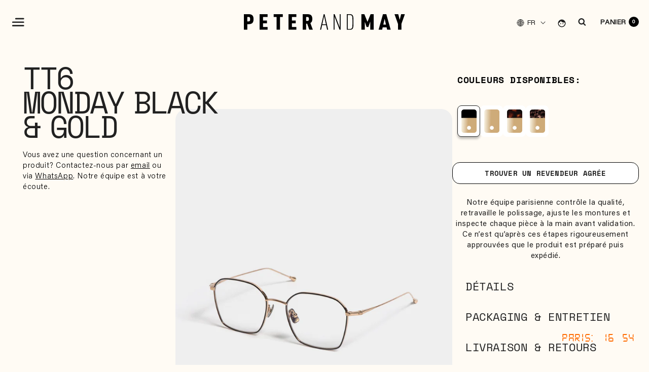

--- FILE ---
content_type: text/html; charset=utf-8
request_url: https://www.peterandmay.com/products/tt6-monday-black-gold
body_size: 53482
content:


    
    
    
    

    
    
    
    
    
    
    
    

    

        
            
            
            
        

        
        
            
            
            
        

        
        
            
            
            
                
            
        

        
        
            
            
            
        

        
        
            
            
            
                
            
        

    
<!doctype html>
<html class="no-js" lang="fr">
  <head>
 
<meta charset="utf-8">
    <meta http-equiv="X-UA-Compatible" content="IE=edge">
    <meta name="viewport" content="width=device-width,initial-scale=1">
    <meta name="theme-color" content="">
    <link rel="canonical" href="https://www.peterandmay.com/products/tt6-monday-black-gold"><link rel="icon" type="image/png" href="//www.peterandmay.com/cdn/shop/files/logo-menuscroll.png?crop=center&height=32&v=1689765489&width=32"><link rel="preconnect" href="https://fonts.shopifycdn.com" crossorigin><title>
      TT6 MONDAY BLACK &amp; GOLD
 &ndash; PETER AND MAY</title>

    
      <meta name="description" content="product">
    

    

<meta property="og:site_name" content="PETER AND MAY">
<meta property="og:url" content="https://www.peterandmay.com/products/tt6-monday-black-gold">
<meta property="og:title" content="TT6 MONDAY BLACK &amp; GOLD">
<meta property="og:type" content="product">
<meta property="og:description" content="product"><meta property="og:image" content="http://www.peterandmay.com/cdn/shop/files/8f7595bc3b19e60e80ca89968be6f457.jpg?v=1693382768">
  <meta property="og:image:secure_url" content="https://www.peterandmay.com/cdn/shop/files/8f7595bc3b19e60e80ca89968be6f457.jpg?v=1693382768">
  <meta property="og:image:width" content="2667">
  <meta property="og:image:height" content="3749"><meta property="og:price:amount" content="350,00">
  <meta property="og:price:currency" content="EUR"><meta name="twitter:card" content="summary_large_image">
<meta name="twitter:title" content="TT6 MONDAY BLACK &amp; GOLD">
<meta name="twitter:description" content="product">


    <link rel="stylesheet" href="//www.peterandmay.com/cdn/shop/t/15/assets/fonts.css?v=147711159923321636161711351743">
    <link rel="preload" as="style" href="//www.peterandmay.com/cdn/shop/t/15/assets/fonts.css?v=147711159923321636161711351743">

    <script src="//www.peterandmay.com/cdn/shop/t/15/assets/jquery-min-3.2.1.js?v=131655691665193987771698741408"></script>
    <script src="//www.peterandmay.com/cdn/shop/t/15/assets/constants.js?v=58251544750838685771690879047" defer="defer"></script>
    <script src="//www.peterandmay.com/cdn/shop/t/15/assets/pubsub.js?v=158357773527763999511690879048" defer="defer"></script>
    <script src="//www.peterandmay.com/cdn/shop/t/15/assets/global.js?v=114508902779924665761742887563" defer="defer"></script><script>window.performance && window.performance.mark && window.performance.mark('shopify.content_for_header.start');</script><meta name="google-site-verification" content="_DUscPpPdE4mMBUKHp01AmxZrp12FUAQTH1L2vRkvcQ">
<meta name="facebook-domain-verification" content="pk6uzmr6xac2ygo819mugoadtwc2yt">
<meta id="shopify-digital-wallet" name="shopify-digital-wallet" content="/69015404846/digital_wallets/dialog">
<meta name="shopify-checkout-api-token" content="163ec6024b18280fa7928ced46947bd5">
<meta id="in-context-paypal-metadata" data-shop-id="69015404846" data-venmo-supported="false" data-environment="production" data-locale="fr_FR" data-paypal-v4="true" data-currency="EUR">
<link rel="alternate" hreflang="x-default" href="https://www.peterandmay.com/products/tt6-monday-black-gold">
<link rel="alternate" hreflang="fr" href="https://www.peterandmay.com/products/tt6-monday-black-gold">
<link rel="alternate" hreflang="en" href="https://www.peterandmay.com/en/products/tt6-monday-black-gold">
<link rel="alternate" type="application/json+oembed" href="https://www.peterandmay.com/products/tt6-monday-black-gold.oembed">
<script async="async" src="/checkouts/internal/preloads.js?locale=fr-FR"></script>
<link rel="preconnect" href="https://shop.app" crossorigin="anonymous">
<script async="async" src="https://shop.app/checkouts/internal/preloads.js?locale=fr-FR&shop_id=69015404846" crossorigin="anonymous"></script>
<script id="apple-pay-shop-capabilities" type="application/json">{"shopId":69015404846,"countryCode":"FR","currencyCode":"EUR","merchantCapabilities":["supports3DS"],"merchantId":"gid:\/\/shopify\/Shop\/69015404846","merchantName":"PETER AND MAY","requiredBillingContactFields":["postalAddress","email","phone"],"requiredShippingContactFields":["postalAddress","email","phone"],"shippingType":"shipping","supportedNetworks":["visa","masterCard","amex","maestro"],"total":{"type":"pending","label":"PETER AND MAY","amount":"1.00"},"shopifyPaymentsEnabled":true,"supportsSubscriptions":true}</script>
<script id="shopify-features" type="application/json">{"accessToken":"163ec6024b18280fa7928ced46947bd5","betas":["rich-media-storefront-analytics"],"domain":"www.peterandmay.com","predictiveSearch":true,"shopId":69015404846,"locale":"fr"}</script>
<script>var Shopify = Shopify || {};
Shopify.shop = "peterandmay.myshopify.com";
Shopify.locale = "fr";
Shopify.currency = {"active":"EUR","rate":"1.0"};
Shopify.country = "FR";
Shopify.theme = {"name":"P\u0026M [Live] - New Co Janvier 25","id":151511728464,"schema_name":"Dawn","schema_version":"10.0.0","theme_store_id":null,"role":"main"};
Shopify.theme.handle = "null";
Shopify.theme.style = {"id":null,"handle":null};
Shopify.cdnHost = "www.peterandmay.com/cdn";
Shopify.routes = Shopify.routes || {};
Shopify.routes.root = "/";</script>
<script type="module">!function(o){(o.Shopify=o.Shopify||{}).modules=!0}(window);</script>
<script>!function(o){function n(){var o=[];function n(){o.push(Array.prototype.slice.apply(arguments))}return n.q=o,n}var t=o.Shopify=o.Shopify||{};t.loadFeatures=n(),t.autoloadFeatures=n()}(window);</script>
<script>
  window.ShopifyPay = window.ShopifyPay || {};
  window.ShopifyPay.apiHost = "shop.app\/pay";
  window.ShopifyPay.redirectState = null;
</script>
<script id="shop-js-analytics" type="application/json">{"pageType":"product"}</script>
<script defer="defer" async type="module" src="//www.peterandmay.com/cdn/shopifycloud/shop-js/modules/v2/client.init-shop-cart-sync_C7zOiP7n.fr.esm.js"></script>
<script defer="defer" async type="module" src="//www.peterandmay.com/cdn/shopifycloud/shop-js/modules/v2/chunk.common_CSlijhlg.esm.js"></script>
<script type="module">
  await import("//www.peterandmay.com/cdn/shopifycloud/shop-js/modules/v2/client.init-shop-cart-sync_C7zOiP7n.fr.esm.js");
await import("//www.peterandmay.com/cdn/shopifycloud/shop-js/modules/v2/chunk.common_CSlijhlg.esm.js");

  window.Shopify.SignInWithShop?.initShopCartSync?.({"fedCMEnabled":true,"windoidEnabled":true});

</script>
<script>
  window.Shopify = window.Shopify || {};
  if (!window.Shopify.featureAssets) window.Shopify.featureAssets = {};
  window.Shopify.featureAssets['shop-js'] = {"shop-cart-sync":["modules/v2/client.shop-cart-sync_BnBFXf0_.fr.esm.js","modules/v2/chunk.common_CSlijhlg.esm.js"],"init-fed-cm":["modules/v2/client.init-fed-cm_CSbHcSLQ.fr.esm.js","modules/v2/chunk.common_CSlijhlg.esm.js"],"shop-button":["modules/v2/client.shop-button_DLUKcBRB.fr.esm.js","modules/v2/chunk.common_CSlijhlg.esm.js"],"shop-cash-offers":["modules/v2/client.shop-cash-offers_Cua9cdqh.fr.esm.js","modules/v2/chunk.common_CSlijhlg.esm.js","modules/v2/chunk.modal_C0-OIa6B.esm.js"],"init-windoid":["modules/v2/client.init-windoid_BO2kqg2i.fr.esm.js","modules/v2/chunk.common_CSlijhlg.esm.js"],"init-shop-email-lookup-coordinator":["modules/v2/client.init-shop-email-lookup-coordinator_DcBZTVqR.fr.esm.js","modules/v2/chunk.common_CSlijhlg.esm.js"],"shop-toast-manager":["modules/v2/client.shop-toast-manager_CqHEw2nM.fr.esm.js","modules/v2/chunk.common_CSlijhlg.esm.js"],"shop-login-button":["modules/v2/client.shop-login-button_BQtEoURe.fr.esm.js","modules/v2/chunk.common_CSlijhlg.esm.js","modules/v2/chunk.modal_C0-OIa6B.esm.js"],"avatar":["modules/v2/client.avatar_BTnouDA3.fr.esm.js"],"pay-button":["modules/v2/client.pay-button_DUwpSVMx.fr.esm.js","modules/v2/chunk.common_CSlijhlg.esm.js"],"init-shop-cart-sync":["modules/v2/client.init-shop-cart-sync_C7zOiP7n.fr.esm.js","modules/v2/chunk.common_CSlijhlg.esm.js"],"init-customer-accounts":["modules/v2/client.init-customer-accounts_B0gbzGDF.fr.esm.js","modules/v2/client.shop-login-button_BQtEoURe.fr.esm.js","modules/v2/chunk.common_CSlijhlg.esm.js","modules/v2/chunk.modal_C0-OIa6B.esm.js"],"init-shop-for-new-customer-accounts":["modules/v2/client.init-shop-for-new-customer-accounts_C1ax6gR3.fr.esm.js","modules/v2/client.shop-login-button_BQtEoURe.fr.esm.js","modules/v2/chunk.common_CSlijhlg.esm.js","modules/v2/chunk.modal_C0-OIa6B.esm.js"],"init-customer-accounts-sign-up":["modules/v2/client.init-customer-accounts-sign-up_Dx4tXqtI.fr.esm.js","modules/v2/client.shop-login-button_BQtEoURe.fr.esm.js","modules/v2/chunk.common_CSlijhlg.esm.js","modules/v2/chunk.modal_C0-OIa6B.esm.js"],"checkout-modal":["modules/v2/client.checkout-modal_BZLk86_8.fr.esm.js","modules/v2/chunk.common_CSlijhlg.esm.js","modules/v2/chunk.modal_C0-OIa6B.esm.js"],"shop-follow-button":["modules/v2/client.shop-follow-button_YGA9KtE6.fr.esm.js","modules/v2/chunk.common_CSlijhlg.esm.js","modules/v2/chunk.modal_C0-OIa6B.esm.js"],"lead-capture":["modules/v2/client.lead-capture_BKsxsIKj.fr.esm.js","modules/v2/chunk.common_CSlijhlg.esm.js","modules/v2/chunk.modal_C0-OIa6B.esm.js"],"shop-login":["modules/v2/client.shop-login_s6dWeBr2.fr.esm.js","modules/v2/chunk.common_CSlijhlg.esm.js","modules/v2/chunk.modal_C0-OIa6B.esm.js"],"payment-terms":["modules/v2/client.payment-terms_CTuGCy7C.fr.esm.js","modules/v2/chunk.common_CSlijhlg.esm.js","modules/v2/chunk.modal_C0-OIa6B.esm.js"]};
</script>
<script>(function() {
  var isLoaded = false;
  function asyncLoad() {
    if (isLoaded) return;
    isLoaded = true;
    var urls = ["https:\/\/cdn.shopify.com\/s\/files\/1\/0411\/8639\/4277\/t\/11\/assets\/zbqolyohuyfsvyft500.js?shop=peterandmay.myshopify.com","https:\/\/cdn.cartsguru.io\/4c3e5490-9fb4-47f3-8cbe-e3d7068663d2\/c.js?shop=peterandmay.myshopify.com"];
    for (var i = 0; i < urls.length; i++) {
      var s = document.createElement('script');
      s.type = 'text/javascript';
      s.async = true;
      s.src = urls[i];
      var x = document.getElementsByTagName('script')[0];
      x.parentNode.insertBefore(s, x);
    }
  };
  if(window.attachEvent) {
    window.attachEvent('onload', asyncLoad);
  } else {
    window.addEventListener('load', asyncLoad, false);
  }
})();</script>
<script id="__st">var __st={"a":69015404846,"offset":3600,"reqid":"5a680ee5-e958-4385-82e9-23f6ad9d83cc-1768492483","pageurl":"www.peterandmay.com\/products\/tt6-monday-black-gold","u":"f72381d752bd","p":"product","rtyp":"product","rid":8604825256272};</script>
<script>window.ShopifyPaypalV4VisibilityTracking = true;</script>
<script id="captcha-bootstrap">!function(){'use strict';const t='contact',e='account',n='new_comment',o=[[t,t],['blogs',n],['comments',n],[t,'customer']],c=[[e,'customer_login'],[e,'guest_login'],[e,'recover_customer_password'],[e,'create_customer']],r=t=>t.map((([t,e])=>`form[action*='/${t}']:not([data-nocaptcha='true']) input[name='form_type'][value='${e}']`)).join(','),a=t=>()=>t?[...document.querySelectorAll(t)].map((t=>t.form)):[];function s(){const t=[...o],e=r(t);return a(e)}const i='password',u='form_key',d=['recaptcha-v3-token','g-recaptcha-response','h-captcha-response',i],f=()=>{try{return window.sessionStorage}catch{return}},m='__shopify_v',_=t=>t.elements[u];function p(t,e,n=!1){try{const o=window.sessionStorage,c=JSON.parse(o.getItem(e)),{data:r}=function(t){const{data:e,action:n}=t;return t[m]||n?{data:e,action:n}:{data:t,action:n}}(c);for(const[e,n]of Object.entries(r))t.elements[e]&&(t.elements[e].value=n);n&&o.removeItem(e)}catch(o){console.error('form repopulation failed',{error:o})}}const l='form_type',E='cptcha';function T(t){t.dataset[E]=!0}const w=window,h=w.document,L='Shopify',v='ce_forms',y='captcha';let A=!1;((t,e)=>{const n=(g='f06e6c50-85a8-45c8-87d0-21a2b65856fe',I='https://cdn.shopify.com/shopifycloud/storefront-forms-hcaptcha/ce_storefront_forms_captcha_hcaptcha.v1.5.2.iife.js',D={infoText:'Protégé par hCaptcha',privacyText:'Confidentialité',termsText:'Conditions'},(t,e,n)=>{const o=w[L][v],c=o.bindForm;if(c)return c(t,g,e,D).then(n);var r;o.q.push([[t,g,e,D],n]),r=I,A||(h.body.append(Object.assign(h.createElement('script'),{id:'captcha-provider',async:!0,src:r})),A=!0)});var g,I,D;w[L]=w[L]||{},w[L][v]=w[L][v]||{},w[L][v].q=[],w[L][y]=w[L][y]||{},w[L][y].protect=function(t,e){n(t,void 0,e),T(t)},Object.freeze(w[L][y]),function(t,e,n,w,h,L){const[v,y,A,g]=function(t,e,n){const i=e?o:[],u=t?c:[],d=[...i,...u],f=r(d),m=r(i),_=r(d.filter((([t,e])=>n.includes(e))));return[a(f),a(m),a(_),s()]}(w,h,L),I=t=>{const e=t.target;return e instanceof HTMLFormElement?e:e&&e.form},D=t=>v().includes(t);t.addEventListener('submit',(t=>{const e=I(t);if(!e)return;const n=D(e)&&!e.dataset.hcaptchaBound&&!e.dataset.recaptchaBound,o=_(e),c=g().includes(e)&&(!o||!o.value);(n||c)&&t.preventDefault(),c&&!n&&(function(t){try{if(!f())return;!function(t){const e=f();if(!e)return;const n=_(t);if(!n)return;const o=n.value;o&&e.removeItem(o)}(t);const e=Array.from(Array(32),(()=>Math.random().toString(36)[2])).join('');!function(t,e){_(t)||t.append(Object.assign(document.createElement('input'),{type:'hidden',name:u})),t.elements[u].value=e}(t,e),function(t,e){const n=f();if(!n)return;const o=[...t.querySelectorAll(`input[type='${i}']`)].map((({name:t})=>t)),c=[...d,...o],r={};for(const[a,s]of new FormData(t).entries())c.includes(a)||(r[a]=s);n.setItem(e,JSON.stringify({[m]:1,action:t.action,data:r}))}(t,e)}catch(e){console.error('failed to persist form',e)}}(e),e.submit())}));const S=(t,e)=>{t&&!t.dataset[E]&&(n(t,e.some((e=>e===t))),T(t))};for(const o of['focusin','change'])t.addEventListener(o,(t=>{const e=I(t);D(e)&&S(e,y())}));const B=e.get('form_key'),M=e.get(l),P=B&&M;t.addEventListener('DOMContentLoaded',(()=>{const t=y();if(P)for(const e of t)e.elements[l].value===M&&p(e,B);[...new Set([...A(),...v().filter((t=>'true'===t.dataset.shopifyCaptcha))])].forEach((e=>S(e,t)))}))}(h,new URLSearchParams(w.location.search),n,t,e,['guest_login'])})(!0,!0)}();</script>
<script integrity="sha256-4kQ18oKyAcykRKYeNunJcIwy7WH5gtpwJnB7kiuLZ1E=" data-source-attribution="shopify.loadfeatures" defer="defer" src="//www.peterandmay.com/cdn/shopifycloud/storefront/assets/storefront/load_feature-a0a9edcb.js" crossorigin="anonymous"></script>
<script crossorigin="anonymous" defer="defer" src="//www.peterandmay.com/cdn/shopifycloud/storefront/assets/shopify_pay/storefront-65b4c6d7.js?v=20250812"></script>
<script data-source-attribution="shopify.dynamic_checkout.dynamic.init">var Shopify=Shopify||{};Shopify.PaymentButton=Shopify.PaymentButton||{isStorefrontPortableWallets:!0,init:function(){window.Shopify.PaymentButton.init=function(){};var t=document.createElement("script");t.src="https://www.peterandmay.com/cdn/shopifycloud/portable-wallets/latest/portable-wallets.fr.js",t.type="module",document.head.appendChild(t)}};
</script>
<script data-source-attribution="shopify.dynamic_checkout.buyer_consent">
  function portableWalletsHideBuyerConsent(e){var t=document.getElementById("shopify-buyer-consent"),n=document.getElementById("shopify-subscription-policy-button");t&&n&&(t.classList.add("hidden"),t.setAttribute("aria-hidden","true"),n.removeEventListener("click",e))}function portableWalletsShowBuyerConsent(e){var t=document.getElementById("shopify-buyer-consent"),n=document.getElementById("shopify-subscription-policy-button");t&&n&&(t.classList.remove("hidden"),t.removeAttribute("aria-hidden"),n.addEventListener("click",e))}window.Shopify?.PaymentButton&&(window.Shopify.PaymentButton.hideBuyerConsent=portableWalletsHideBuyerConsent,window.Shopify.PaymentButton.showBuyerConsent=portableWalletsShowBuyerConsent);
</script>
<script data-source-attribution="shopify.dynamic_checkout.cart.bootstrap">document.addEventListener("DOMContentLoaded",(function(){function t(){return document.querySelector("shopify-accelerated-checkout-cart, shopify-accelerated-checkout")}if(t())Shopify.PaymentButton.init();else{new MutationObserver((function(e,n){t()&&(Shopify.PaymentButton.init(),n.disconnect())})).observe(document.body,{childList:!0,subtree:!0})}}));
</script>
<script id='scb4127' type='text/javascript' async='' src='https://www.peterandmay.com/cdn/shopifycloud/privacy-banner/storefront-banner.js'></script><link id="shopify-accelerated-checkout-styles" rel="stylesheet" media="screen" href="https://www.peterandmay.com/cdn/shopifycloud/portable-wallets/latest/accelerated-checkout-backwards-compat.css" crossorigin="anonymous">
<style id="shopify-accelerated-checkout-cart">
        #shopify-buyer-consent {
  margin-top: 1em;
  display: inline-block;
  width: 100%;
}

#shopify-buyer-consent.hidden {
  display: none;
}

#shopify-subscription-policy-button {
  background: none;
  border: none;
  padding: 0;
  text-decoration: underline;
  font-size: inherit;
  cursor: pointer;
}

#shopify-subscription-policy-button::before {
  box-shadow: none;
}

      </style>
<script id="sections-script" data-sections="home-limited-edition,header" defer="defer" src="//www.peterandmay.com/cdn/shop/t/15/compiled_assets/scripts.js?17685"></script>
<script>window.performance && window.performance.mark && window.performance.mark('shopify.content_for_header.end');</script>


    <style data-shopify>
      @font-face {
  font-family: "Space Mono";
  font-weight: 400;
  font-style: normal;
  font-display: swap;
  src: url("//www.peterandmay.com/cdn/fonts/space_mono/spacemono_n4.9ee60bbbb57a3b43dbcb22a7f53e18140cb3b40f.woff2") format("woff2"),
       url("//www.peterandmay.com/cdn/fonts/space_mono/spacemono_n4.0c1ebe3659065af9a832b4a469bdd1fdc9521024.woff") format("woff");
}

      @font-face {
  font-family: "Space Mono";
  font-weight: 700;
  font-style: normal;
  font-display: swap;
  src: url("//www.peterandmay.com/cdn/fonts/space_mono/spacemono_n7.508dbd51f810465f80674aa16b57dbed9d939476.woff2") format("woff2"),
       url("//www.peterandmay.com/cdn/fonts/space_mono/spacemono_n7.33dc758a163f8921951e545f3e66fea4986535cf.woff") format("woff");
}

      @font-face {
  font-family: "Space Mono";
  font-weight: 400;
  font-style: italic;
  font-display: swap;
  src: url("//www.peterandmay.com/cdn/fonts/space_mono/spacemono_i4.41a13016ec5fad206f1052669f6b02ff17f81782.woff2") format("woff2"),
       url("//www.peterandmay.com/cdn/fonts/space_mono/spacemono_i4.e97469be5415634fc512b4d32bc7c906fa49365f.woff") format("woff");
}

      @font-face {
  font-family: "Space Mono";
  font-weight: 700;
  font-style: italic;
  font-display: swap;
  src: url("//www.peterandmay.com/cdn/fonts/space_mono/spacemono_i7.e0b573be54b92cac9cb97a04f7ebcc9a4dbf3ef1.woff2") format("woff2"),
       url("//www.peterandmay.com/cdn/fonts/space_mono/spacemono_i7.5def1ce3612b20cb691dff88b55c883f144064b2.woff") format("woff");
}

      @font-face {
  font-family: "Space Mono";
  font-weight: 400;
  font-style: normal;
  font-display: swap;
  src: url("//www.peterandmay.com/cdn/fonts/space_mono/spacemono_n4.9ee60bbbb57a3b43dbcb22a7f53e18140cb3b40f.woff2") format("woff2"),
       url("//www.peterandmay.com/cdn/fonts/space_mono/spacemono_n4.0c1ebe3659065af9a832b4a469bdd1fdc9521024.woff") format("woff");
}


      
        :root,
        .color-background-1 {
          --color-background: 255,251,244;
        
          --gradient-background: #fffbf4;
        
        --color-foreground: 33,33,33;
        --color-shadow: 33,33,33;
        --color-button: 33,33,33;
        --color-button-text: 255,255,255;
        --color-secondary-button: 255,251,244;
        --color-secondary-button-text: 33,33,33;
        --color-link: 33,33,33;
        --color-badge-foreground: 33,33,33;
        --color-badge-background: 255,251,244;
        --color-badge-border: 33,33,33;
        --payment-terms-background-color: rgb(255 251 244);
      }
      
        
        .color-background-2 {
          --color-background: 239,239,239;
        
          --gradient-background: #efefef;
        
        --color-foreground: 18,18,18;
        --color-shadow: 18,18,18;
        --color-button: 18,18,18;
        --color-button-text: 243,243,243;
        --color-secondary-button: 239,239,239;
        --color-secondary-button-text: 18,18,18;
        --color-link: 18,18,18;
        --color-badge-foreground: 18,18,18;
        --color-badge-background: 239,239,239;
        --color-badge-border: 18,18,18;
        --payment-terms-background-color: rgb(239 239 239);
      }
      
        
        .color-inverse {
          --color-background: 36,40,51;
        
          --gradient-background: #242833;
        
        --color-foreground: 255,255,255;
        --color-shadow: 18,18,18;
        --color-button: 255,255,255;
        --color-button-text: 0,0,0;
        --color-secondary-button: 36,40,51;
        --color-secondary-button-text: 255,255,255;
        --color-link: 255,255,255;
        --color-badge-foreground: 255,255,255;
        --color-badge-background: 36,40,51;
        --color-badge-border: 255,255,255;
        --payment-terms-background-color: rgb(36 40 51);
      }
      
        
        .color-accent-1 {
          --color-background: 18,18,18;
        
          --gradient-background: #121212;
        
        --color-foreground: 255,255,255;
        --color-shadow: 18,18,18;
        --color-button: 255,255,255;
        --color-button-text: 18,18,18;
        --color-secondary-button: 18,18,18;
        --color-secondary-button-text: 255,255,255;
        --color-link: 255,255,255;
        --color-badge-foreground: 255,255,255;
        --color-badge-background: 18,18,18;
        --color-badge-border: 255,255,255;
        --payment-terms-background-color: rgb(18 18 18);
      }
      
        
        .color-accent-2 {
          --color-background: 51,79,180;
        
          --gradient-background: #334fb4;
        
        --color-foreground: 255,255,255;
        --color-shadow: 18,18,18;
        --color-button: 255,255,255;
        --color-button-text: 51,79,180;
        --color-secondary-button: 51,79,180;
        --color-secondary-button-text: 255,255,255;
        --color-link: 255,255,255;
        --color-badge-foreground: 255,255,255;
        --color-badge-background: 51,79,180;
        --color-badge-border: 255,255,255;
        --payment-terms-background-color: rgb(51 79 180);
      }
      

      body, .color-background-1, .color-background-2, .color-inverse, .color-accent-1, .color-accent-2 {
        color: rgba(var(--color-foreground), 0.75);
        background-color: rgb(var(--color-background));
      }

      :root {
        --font-body-family: "Space Mono", monospace;
        --font-body-style: normal;
        --font-body-weight: 400;
        --font-body-weight-bold: 700;

        --font-heading-family: "Space Mono", monospace;
        --font-heading-style: normal;
        --font-heading-weight: 400;

        --font-body-scale: 1.0;
        --font-heading-scale: 1.0;

        --media-padding: px;
        --media-border-opacity: 0.05;
        --media-border-width: 1px;
        --media-radius: 0px;
        --media-shadow-opacity: 0.0;
        --media-shadow-horizontal-offset: 0px;
        --media-shadow-vertical-offset: 4px;
        --media-shadow-blur-radius: 5px;
        --media-shadow-visible: 0;

        --page-width: 160rem;
        --page-width-margin: 0rem;

        --product-card-image-padding: 0.0rem;
        --product-card-corner-radius: 0.0rem;
        --product-card-text-alignment: left;
        --product-card-border-width: 0.0rem;
        --product-card-border-opacity: 0.1;
        --product-card-shadow-opacity: 0.0;
        --product-card-shadow-visible: 0;
        --product-card-shadow-horizontal-offset: 0.0rem;
        --product-card-shadow-vertical-offset: 0.4rem;
        --product-card-shadow-blur-radius: 0.5rem;

        --collection-card-image-padding: 0.0rem;
        --collection-card-corner-radius: 0.0rem;
        --collection-card-text-alignment: left;
        --collection-card-border-width: 0.0rem;
        --collection-card-border-opacity: 0.1;
        --collection-card-shadow-opacity: 0.0;
        --collection-card-shadow-visible: 0;
        --collection-card-shadow-horizontal-offset: 0.0rem;
        --collection-card-shadow-vertical-offset: 0.4rem;
        --collection-card-shadow-blur-radius: 0.5rem;

        --blog-card-image-padding: 0.0rem;
        --blog-card-corner-radius: 0.0rem;
        --blog-card-text-alignment: left;
        --blog-card-border-width: 0.0rem;
        --blog-card-border-opacity: 0.1;
        --blog-card-shadow-opacity: 0.0;
        --blog-card-shadow-visible: 0;
        --blog-card-shadow-horizontal-offset: 0.0rem;
        --blog-card-shadow-vertical-offset: 0.4rem;
        --blog-card-shadow-blur-radius: 0.5rem;

        --badge-corner-radius: 4.0rem;

        --popup-border-width: 1px;
        --popup-border-opacity: 0.1;
        --popup-corner-radius: 0px;
        --popup-shadow-opacity: 0.0;
        --popup-shadow-horizontal-offset: 0px;
        --popup-shadow-vertical-offset: 4px;
        --popup-shadow-blur-radius: 5px;

        --drawer-border-width: 1px;
        --drawer-border-opacity: 0.1;
        --drawer-shadow-opacity: 0.0;
        --drawer-shadow-horizontal-offset: 0px;
        --drawer-shadow-vertical-offset: 4px;
        --drawer-shadow-blur-radius: 5px;

        --spacing-sections-desktop: 0px;
        --spacing-sections-mobile: 0px;

        --grid-desktop-vertical-spacing: 8px;
        --grid-desktop-horizontal-spacing: 8px;
        --grid-mobile-vertical-spacing: 4px;
        --grid-mobile-horizontal-spacing: 4px;

        --text-boxes-border-opacity: 0.1;
        --text-boxes-border-width: 0px;
        --text-boxes-radius: 0px;
        --text-boxes-shadow-opacity: 0.0;
        --text-boxes-shadow-visible: 0;
        --text-boxes-shadow-horizontal-offset: 0px;
        --text-boxes-shadow-vertical-offset: 4px;
        --text-boxes-shadow-blur-radius: 5px;

        --buttons-radius: 0px;
        --buttons-radius-outset: 0px;
        --buttons-border-width: 1px;
        --buttons-border-opacity: 1.0;
        --buttons-shadow-opacity: 0.0;
        --buttons-shadow-visible: 0;
        --buttons-shadow-horizontal-offset: 0px;
        --buttons-shadow-vertical-offset: 4px;
        --buttons-shadow-blur-radius: 5px;
        --buttons-border-offset: 0px;

        --inputs-radius: 0px;
        --inputs-border-width: 1px;
        --inputs-border-opacity: 0.55;
        --inputs-shadow-opacity: 0.0;
        --inputs-shadow-horizontal-offset: 0px;
        --inputs-margin-offset: 0px;
        --inputs-shadow-vertical-offset: 4px;
        --inputs-shadow-blur-radius: 5px;
        --inputs-radius-outset: 0px;

        --variant-pills-radius: 40px;
        --variant-pills-border-width: 1px;
        --variant-pills-border-opacity: 0.55;
        --variant-pills-shadow-opacity: 0.0;
        --variant-pills-shadow-horizontal-offset: 0px;
        --variant-pills-shadow-vertical-offset: 4px;
        --variant-pills-shadow-blur-radius: 5px;
      }

      *,
      *::before,
      *::after {
        box-sizing: inherit;
      }

      html {
        box-sizing: border-box;
        font-size: calc(var(--font-body-scale) * 62.5%);
        height: 100%;
      }

      body {
        display: grid;
        grid-template-rows: auto auto 1fr auto;
        grid-template-columns: 100%;
        min-height: 100%;
        margin: 0;
        font-size: 1.5rem;
        letter-spacing: 0.06rem;
        line-height: calc(1 + 0.8 / var(--font-body-scale));
        font-family: var(--font-body-family);
        font-style: var(--font-body-style);
        font-weight: var(--font-body-weight);
      }

      @media screen and (min-width: 750px) {
        body {
          font-size: 1.6rem;
        }
      }
    </style>

    <link href="//www.peterandmay.com/cdn/shop/t/15/assets/base.css?v=54680540396368043411744090868" rel="stylesheet" type="text/css" media="all" />

    
    <link href="//www.peterandmay.com/cdn/shop/t/15/assets/owl.carousel.css?v=94922728191783051841707393397" rel="stylesheet" type="text/css" media="all" />
    

    
    <script src="//www.peterandmay.com/cdn/shop/t/15/assets/owl.carousel.min.js?v=97891440811553454251690879048"></script>
    

    
    
    
<link rel="preload" as="font" href="//www.peterandmay.com/cdn/fonts/space_mono/spacemono_n4.9ee60bbbb57a3b43dbcb22a7f53e18140cb3b40f.woff2" type="font/woff2" crossorigin><link rel="preload" as="font" href="//www.peterandmay.com/cdn/fonts/space_mono/spacemono_n4.9ee60bbbb57a3b43dbcb22a7f53e18140cb3b40f.woff2" type="font/woff2" crossorigin><link
        rel="stylesheet"
        href="//www.peterandmay.com/cdn/shop/t/15/assets/component-predictive-search.css?v=98199206329090578271695140516"
        media="print"
        onload="this.media='all'"
      ><script>
      document.documentElement.className = document.documentElement.className.replace('no-js', 'js');
      if (Shopify.designMode) {
        document.documentElement.classList.add('shopify-design-mode');
      }

      // Check if the user agent contains "Chrome" and add the class
      if (navigator.userAgent.indexOf("Chrome") !== -1) {
        document.documentElement.classList.add("chrome-browser");
      }
    </script>

  <meta name="google-site-verification" content="kceta-JrwsZMPfO6udaA8k97QhI0HbK0W8f09zQPrD8" />
<style>
.media.media--transparent.media--hover-effect {
    margin-top: -13px;
}
</style>

  

<!-- BEGIN app block: shopify://apps/ecomposer-builder/blocks/app-embed/a0fc26e1-7741-4773-8b27-39389b4fb4a0 --><!-- DNS Prefetch & Preconnect -->
<link rel="preconnect" href="https://cdn.ecomposer.app" crossorigin>
<link rel="dns-prefetch" href="https://cdn.ecomposer.app">

<link rel="prefetch" href="https://cdn.ecomposer.app/vendors/css/ecom-swiper@11.css" as="style">
<link rel="prefetch" href="https://cdn.ecomposer.app/vendors/js/ecom-swiper@11.0.5.js" as="script">
<link rel="prefetch" href="https://cdn.ecomposer.app/vendors/js/ecom_modal.js" as="script">

<!-- Global CSS --><!--ECOM-EMBED-->
  <style id="ecom-global-css" class="ecom-global-css">/**ECOM-INSERT-CSS**/.ecom-section > div.core__row--columns, .ecom-section>.ecom-inner{max-width: 1200px;}.ecom-column>div.core__column--wrapper, .ec-flex-wp{padding: 20px;}div.core__blocks--body>div.ecom-block.elmspace:not(:first-child), .core__group--body>div.ecom-block.elmspace:not(:first-child), div.core__blocks--body>.ec-flex-wp.elmspace:not(:first-child), .core__blocks>div.ecom-block.elmspace:not(:first-child){margin-top: 20px;}:root{--ecom-global-container-width:1200px;--ecom-global-colunm-gap:20px;--ecom-global-elements-space:20px;--ecom-global-colors-primary:#ffffff;--ecom-global-colors-secondary:#ffffff;--ecom-global-colors-text:#ffffff;--ecom-global-colors-accent:#ffffff;--ecom-global-typography-h1-font-weight:600;--ecom-global-typography-h1-font-size:72px;--ecom-global-typography-h1-line-height:90px;--ecom-global-typography-h1-letter-spacing:-0.02em;--ecom-global-typography-h2-font-weight:600;--ecom-global-typography-h2-font-size:60px;--ecom-global-typography-h2-line-height:72px;--ecom-global-typography-h2-letter-spacing:-0.02em;--ecom-global-typography-h3-font-weight:600;--ecom-global-typography-h3-font-size:48px;--ecom-global-typography-h3-line-height:60px;--ecom-global-typography-h3-letter-spacing:-0.02em;--ecom-global-typography-h4-font-weight:600;--ecom-global-typography-h4-font-size:36px;--ecom-global-typography-h4-line-height:44px;--ecom-global-typography-h4-letter-spacing:-0.02em;--ecom-global-typography-h5-font-weight:600;--ecom-global-typography-h5-font-size:30px;--ecom-global-typography-h5-line-height:38px;--ecom-global-typography-h6-font-weight:600;--ecom-global-typography-h6-font-size:24px;--ecom-global-typography-h6-line-height:32px;--ecom-global-typography-h7-font-weight:400;--ecom-global-typography-h7-font-size:18px;--ecom-global-typography-h7-line-height:28px;--ecom-global-typography-3B0kezad-font-weight:900;--ecom-global-typography-3B0kezad-font-size:48px;--ecom-global-typography-3B0kezad-font-family:DINPro-CondensedBlack;--ecom-global-typography-3B0kezad-line-height:38.4px;--ecom-global-typography-3B0kezad-font-style:normal;--ecom-global-typography-3B0kezad-text-transform:uppercase;--ecom-global-typography-jFbcuQfF-font-family:AcuminVariableConcept;--ecom-global-typography-jFbcuQfF-font-size:18px;--ecom-global-typography-jFbcuQfF-line-height:21.6px;--ecom-global-typography-jFbcuQfF-font-weight:300;--ecom-global-typography-jFbcuQfF-text-transform:none;--ecom-global-typography-jFbcuQfF-font-style:normal;--ecom-global-typography-jFbcuQfF-text-decoration:none;--ecom-global-typography-jFbcuQfF-letter-spacing:0.2px;--ecom-global-typography-Z9xP1Net-font-family:AcuminVariableConcept;--ecom-global-typography-Z9xP1Net-font-size:18px;--ecom-global-typography-Z9xP1Net-font-weight:300;--ecom-global-typography-Z9xP1Net-line-height:21.6px;--ecom-global-typography-Z9xP1Net-font-style:normal;--ecom-global-typography-Z9xP1Net-text-decoration:none;--ecom-global-typography-Z9xP1Net-letter-spacing:0.2px;}</style>
  <!--/ECOM-EMBED--><!-- Custom CSS & JS --><!-- Open Graph Meta Tags for Pages --><!-- Critical Inline Styles -->
<style class="ecom-theme-helper">.ecom-animation{opacity:0}.ecom-animation.animate,.ecom-animation.ecom-animated{opacity:1}.ecom-cart-popup{display:grid;position:fixed;inset:0;z-index:9999999;align-content:center;padding:5px;justify-content:center;align-items:center;justify-items:center}.ecom-cart-popup::before{content:' ';position:absolute;background:#e5e5e5b3;inset:0}.ecom-ajax-loading{cursor:not-allowed;pointer-events:none;opacity:.6}#ecom-toast{visibility:hidden;max-width:50px;height:60px;margin:auto;background-color:#333;color:#fff;text-align:center;border-radius:2px;position:fixed;z-index:1;left:0;right:0;bottom:30px;font-size:17px;display:grid;grid-template-columns:50px auto;align-items:center;justify-content:start;align-content:center;justify-items:start}#ecom-toast.ecom-toast-show{visibility:visible;animation:ecomFadein .5s,ecomExpand .5s .5s,ecomStay 3s 1s,ecomShrink .5s 4s,ecomFadeout .5s 4.5s}#ecom-toast #ecom-toast-icon{width:50px;height:100%;box-sizing:border-box;background-color:#111;color:#fff;padding:5px}#ecom-toast .ecom-toast-icon-svg{width:100%;height:100%;position:relative;vertical-align:middle;margin:auto;text-align:center}#ecom-toast #ecom-toast-desc{color:#fff;padding:16px;overflow:hidden;white-space:nowrap}@media(max-width:768px){#ecom-toast #ecom-toast-desc{white-space:normal;min-width:250px}#ecom-toast{height:auto;min-height:60px}}.ecom__column-full-height{height:100%}@keyframes ecomFadein{from{bottom:0;opacity:0}to{bottom:30px;opacity:1}}@keyframes ecomExpand{from{min-width:50px}to{min-width:var(--ecom-max-width)}}@keyframes ecomStay{from{min-width:var(--ecom-max-width)}to{min-width:var(--ecom-max-width)}}@keyframes ecomShrink{from{min-width:var(--ecom-max-width)}to{min-width:50px}}@keyframes ecomFadeout{from{bottom:30px;opacity:1}to{bottom:60px;opacity:0}}</style>


<!-- EComposer Config Script -->
<script id="ecom-theme-helpers" async>
window.EComposer=window.EComposer||{};(function(){if(!this.configs)this.configs={};this.configs={"custom_code":[],"instagram":null};this.configs.ajax_cart={enable:false};this.customer=false;this.proxy_path='/apps/ecomposer-visual-page-builder';
this.popupScriptUrl='https://cdn.shopify.com/extensions/019b200c-ceec-7ac9-af95-28c32fd62de8/ecomposer-94/assets/ecom_popup.js';
this.routes={domain:'https://www.peterandmay.com',root_url:'/',collections_url:'/collections',all_products_collection_url:'/collections/all',cart_url:'/cart',cart_add_url:'/cart/add',cart_change_url:'/cart/change',cart_clear_url:'/cart/clear',cart_update_url:'/cart/update',product_recommendations_url:'/recommendations/products'};
this.queryParams={};
if(window.location.search.length){new URLSearchParams(window.location.search).forEach((value,key)=>{this.queryParams[key]=value})}
this.money_format="€{{amount_with_comma_separator}}";
this.money_with_currency_format="€{{amount_with_comma_separator}} EUR";
this.currencyCodeEnabled=false;this.abTestingData = [];this.formatMoney=function(t,e){const r=this.currencyCodeEnabled?this.money_with_currency_format:this.money_format;function a(t,e){return void 0===t?e:t}function o(t,e,r,o){if(e=a(e,2),r=a(r,","),o=a(o,"."),isNaN(t)||null==t)return 0;var n=(t=(t/100).toFixed(e)).split(".");return n[0].replace(/(\d)(?=(\d\d\d)+(?!\d))/g,"$1"+r)+(n[1]?o+n[1]:"")}"string"==typeof t&&(t=t.replace(".",""));var n="",i=/\{\{\s*(\w+)\s*\}\}/,s=e||r;switch(s.match(i)[1]){case"amount":n=o(t,2);break;case"amount_no_decimals":n=o(t,0);break;case"amount_with_comma_separator":n=o(t,2,".",",");break;case"amount_with_space_separator":n=o(t,2," ",",");break;case"amount_with_period_and_space_separator":n=o(t,2," ",".");break;case"amount_no_decimals_with_comma_separator":n=o(t,0,".",",");break;case"amount_no_decimals_with_space_separator":n=o(t,0," ");break;case"amount_with_apostrophe_separator":n=o(t,2,"'",".")}return s.replace(i,n)};
this.resizeImage=function(t,e){try{if(!e||"original"==e||"full"==e||"master"==e)return t;if(-1!==t.indexOf("cdn.shopify.com")||-1!==t.indexOf("/cdn/shop/")){var r=t.match(/\.(jpg|jpeg|gif|png|bmp|bitmap|tiff|tif|webp)((\#[0-9a-z\-]+)?(\?v=.*)?)?$/gim);if(null==r)return null;var a=t.split(r[0]),o=r[0];return a[0]+"_"+e+o}}catch(r){return t}return t};
this.getProduct=function(t){if(!t)return!1;let e=("/"===this.routes.root_url?"":this.routes.root_url)+"/products/"+t+".js?shop="+Shopify.shop;return window.ECOM_LIVE&&(e="/shop/builder/ajax/ecom-proxy/products/"+t+"?shop="+Shopify.shop),window.fetch(e,{headers:{"Content-Type":"application/json"}}).then(t=>t.ok?t.json():false)};
const u=new URLSearchParams(window.location.search);if(u.has("ecom-redirect")){const r=u.get("ecom-redirect");if(r){let d;try{d=decodeURIComponent(r)}catch{return}d=d.trim().replace(/[\r\n\t]/g,"");if(d.length>2e3)return;const p=["javascript:","data:","vbscript:","file:","ftp:","mailto:","tel:","sms:","chrome:","chrome-extension:","moz-extension:","ms-browser-extension:"],l=d.toLowerCase();for(const o of p)if(l.includes(o))return;const x=[/<script/i,/<\/script/i,/javascript:/i,/vbscript:/i,/onload=/i,/onerror=/i,/onclick=/i,/onmouseover=/i,/onfocus=/i,/onblur=/i,/onsubmit=/i,/onchange=/i,/alert\s*\(/i,/confirm\s*\(/i,/prompt\s*\(/i,/document\./i,/window\./i,/eval\s*\(/i];for(const t of x)if(t.test(d))return;if(d.startsWith("/")&&!d.startsWith("//")){if(!/^[a-zA-Z0-9\-._~:/?#[\]@!$&'()*+,;=%]+$/.test(d))return;if(d.includes("../")||d.includes("./"))return;window.location.href=d;return}if(!d.includes("://")&&!d.startsWith("//")){if(!/^[a-zA-Z0-9\-._~:/?#[\]@!$&'()*+,;=%]+$/.test(d))return;if(d.includes("../")||d.includes("./"))return;window.location.href="/"+d;return}let n;try{n=new URL(d)}catch{return}if(!["http:","https:"].includes(n.protocol))return;if(n.port&&(parseInt(n.port)<1||parseInt(n.port)>65535))return;const a=[window.location.hostname];if(a.includes(n.hostname)&&(n.href===d||n.toString()===d))window.location.href=d}}
}).bind(window.EComposer)();
if(window.Shopify&&window.Shopify.designMode&&window.top&&window.top.opener){window.addEventListener("load",function(){window.top.opener.postMessage({action:"ecomposer:loaded"},"*")})}
</script>

<!-- Quickview Script -->
<script id="ecom-theme-quickview" async>
window.EComposer=window.EComposer||{};(function(){this.initQuickview=function(){var enable_qv=false;const qv_wrapper_script=document.querySelector('#ecom-quickview-template-html');if(!qv_wrapper_script)return;const ecom_quickview=document.createElement('div');ecom_quickview.classList.add('ecom-quickview');ecom_quickview.innerHTML=qv_wrapper_script.innerHTML;document.body.prepend(ecom_quickview);const qv_wrapper=ecom_quickview.querySelector('.ecom-quickview__wrapper');const ecomQuickview=function(e){let t=qv_wrapper.querySelector(".ecom-quickview__content-data");if(t){let i=document.createRange().createContextualFragment(e);t.innerHTML="",t.append(i),qv_wrapper.classList.add("ecom-open");let c=new CustomEvent("ecom:quickview:init",{detail:{wrapper:qv_wrapper}});document.dispatchEvent(c),setTimeout(function(){qv_wrapper.classList.add("ecom-display")},500),closeQuickview(t)}},closeQuickview=function(e){let t=qv_wrapper.querySelector(".ecom-quickview__close-btn"),i=qv_wrapper.querySelector(".ecom-quickview__content");function c(t){let o=t.target;do{if(o==i||o&&o.classList&&o.classList.contains("ecom-modal"))return;o=o.parentNode}while(o);o!=i&&(qv_wrapper.classList.add("ecom-remove"),qv_wrapper.classList.remove("ecom-open","ecom-display","ecom-remove"),setTimeout(function(){e.innerHTML=""},300),document.removeEventListener("click",c),document.removeEventListener("keydown",n))}function n(t){(t.isComposing||27===t.keyCode)&&(qv_wrapper.classList.add("ecom-remove"),qv_wrapper.classList.remove("ecom-open","ecom-display","ecom-remove"),setTimeout(function(){e.innerHTML=""},300),document.removeEventListener("keydown",n),document.removeEventListener("click",c))}t&&t.addEventListener("click",function(t){t.preventDefault(),document.removeEventListener("click",c),document.removeEventListener("keydown",n),qv_wrapper.classList.add("ecom-remove"),qv_wrapper.classList.remove("ecom-open","ecom-display","ecom-remove"),setTimeout(function(){e.innerHTML=""},300)}),document.addEventListener("click",c),document.addEventListener("keydown",n)};function quickViewHandler(e){e&&e.preventDefault();let t=this;t.classList&&t.classList.add("ecom-loading");let i=t.classList?t.getAttribute("href"):window.location.pathname;if(i){if(window.location.search.includes("ecom_template_id")){let c=new URLSearchParams(location.search);i=window.location.pathname+"?section_id="+c.get("ecom_template_id")}else i+=(i.includes("?")?"&":"?")+"section_id=ecom-default-template-quickview";fetch(i).then(function(e){return 200==e.status?e.text():window.document.querySelector("#admin-bar-iframe")?(404==e.status?alert("Please create Ecomposer quickview template first!"):alert("Have some problem with quickview!"),t.classList&&t.classList.remove("ecom-loading"),!1):void window.open(new URL(i).pathname,"_blank")}).then(function(e){e&&(ecomQuickview(e),setTimeout(function(){t.classList&&t.classList.remove("ecom-loading")},300))}).catch(function(e){})}}
if(window.location.search.includes('ecom_template_id')){setTimeout(quickViewHandler,1000)}
if(enable_qv){const qv_buttons=document.querySelectorAll('.ecom-product-quickview');if(qv_buttons.length>0){qv_buttons.forEach(function(button,index){button.addEventListener('click',quickViewHandler)})}}
}}).bind(window.EComposer)();
</script>

<!-- Quickview Template -->
<script type="text/template" id="ecom-quickview-template-html">
<div class="ecom-quickview__wrapper ecom-dn"><div class="ecom-quickview__container"><div class="ecom-quickview__content"><div class="ecom-quickview__content-inner"><div class="ecom-quickview__content-data"></div></div><span class="ecom-quickview__close-btn"><svg version="1.1" xmlns="http://www.w3.org/2000/svg" width="32" height="32" viewBox="0 0 32 32"><path d="M10.722 9.969l-0.754 0.754 5.278 5.278-5.253 5.253 0.754 0.754 5.253-5.253 5.253 5.253 0.754-0.754-5.253-5.253 5.278-5.278-0.754-0.754-5.278 5.278z" fill="#000000"></path></svg></span></div></div></div>
</script>

<!-- Quickview Styles -->
<style class="ecom-theme-quickview">.ecom-quickview .ecom-animation{opacity:1}.ecom-quickview__wrapper{opacity:0;display:none;pointer-events:none}.ecom-quickview__wrapper.ecom-open{position:fixed;top:0;left:0;right:0;bottom:0;display:block;pointer-events:auto;z-index:100000;outline:0!important;-webkit-backface-visibility:hidden;opacity:1;transition:all .1s}.ecom-quickview__container{text-align:center;position:absolute;width:100%;height:100%;left:0;top:0;padding:0 8px;box-sizing:border-box;opacity:0;background-color:rgba(0,0,0,.8);transition:opacity .1s}.ecom-quickview__container:before{content:"";display:inline-block;height:100%;vertical-align:middle}.ecom-quickview__wrapper.ecom-display .ecom-quickview__content{visibility:visible;opacity:1;transform:none}.ecom-quickview__content{position:relative;display:inline-block;opacity:0;visibility:hidden;transition:transform .1s,opacity .1s;transform:translateX(-100px)}.ecom-quickview__content-inner{position:relative;display:inline-block;vertical-align:middle;margin:0 auto;text-align:left;z-index:999;overflow-y:auto;max-height:80vh}.ecom-quickview__content-data>.shopify-section{margin:0 auto;max-width:980px;overflow:hidden;position:relative;background-color:#fff;opacity:0}.ecom-quickview__wrapper.ecom-display .ecom-quickview__content-data>.shopify-section{opacity:1;transform:none}.ecom-quickview__wrapper.ecom-display .ecom-quickview__container{opacity:1}.ecom-quickview__wrapper.ecom-remove #shopify-section-ecom-default-template-quickview{opacity:0;transform:translateX(100px)}.ecom-quickview__close-btn{position:fixed!important;top:0;right:0;transform:none;background-color:transparent;color:#000;opacity:0;width:40px;height:40px;transition:.25s;z-index:9999;stroke:#fff}.ecom-quickview__wrapper.ecom-display .ecom-quickview__close-btn{opacity:1}.ecom-quickview__close-btn:hover{cursor:pointer}@media screen and (max-width:1024px){.ecom-quickview__content{position:absolute;inset:0;margin:50px 15px;display:flex}.ecom-quickview__close-btn{right:0}}.ecom-toast-icon-info{display:none}.ecom-toast-error .ecom-toast-icon-info{display:inline!important}.ecom-toast-error .ecom-toast-icon-success{display:none!important}.ecom-toast-icon-success{fill:#fff;width:35px}</style>

<!-- Toast Template -->
<script type="text/template" id="ecom-template-html"><!-- BEGIN app snippet: ecom-toast --><div id="ecom-toast"><div id="ecom-toast-icon"><svg xmlns="http://www.w3.org/2000/svg" class="ecom-toast-icon-svg ecom-toast-icon-info" fill="none" viewBox="0 0 24 24" stroke="currentColor"><path stroke-linecap="round" stroke-linejoin="round" stroke-width="2" d="M13 16h-1v-4h-1m1-4h.01M21 12a9 9 0 11-18 0 9 9 0 0118 0z"/></svg>
<svg class="ecom-toast-icon-svg ecom-toast-icon-success" xmlns="http://www.w3.org/2000/svg" viewBox="0 0 512 512"><path d="M256 8C119 8 8 119 8 256s111 248 248 248 248-111 248-248S393 8 256 8zm0 48c110.5 0 200 89.5 200 200 0 110.5-89.5 200-200 200-110.5 0-200-89.5-200-200 0-110.5 89.5-200 200-200m140.2 130.3l-22.5-22.7c-4.7-4.7-12.3-4.7-17-.1L215.3 303.7l-59.8-60.3c-4.7-4.7-12.3-4.7-17-.1l-22.7 22.5c-4.7 4.7-4.7 12.3-.1 17l90.8 91.5c4.7 4.7 12.3 4.7 17 .1l172.6-171.2c4.7-4.7 4.7-12.3 .1-17z"/></svg>
</div><div id="ecom-toast-desc"></div></div><!-- END app snippet --></script><!-- END app block --><!-- BEGIN app block: shopify://apps/ymq-b2b-login-lock-hide-price/blocks/app-embed/4745f714-4e42-415f-ba5c-ddc47c7e555d --> 


<!-- BEGIN app snippet: js --><script>
    !function(){void 0===window.YmqModal&&(window.YmqModal=(()=>{"use strict";const t=["a[href]","area[href]",'input:not([disabled]):not([type="hidden"]):not([aria-hidden])',"select:not([disabled]):not([aria-hidden])","textarea:not([disabled]):not([aria-hidden])","button:not([disabled]):not([aria-hidden])","iframe","object","embed","[contenteditable]",'[tabindex]:not([tabindex^="-"])'];class e{constructor({targetModal:t,triggers:e=[],onShow:c=()=>{},onClose:i=()=>{},openTrigger:r="data-ymqmodal-trigger",closeTrigger:o="data-ymqmodal-close",openClass:d="ymq-modal-open",disableScroll:l=!0,disableFocus:p=!1,awaitCloseAnimation:n=!1,awaitOpenAnimation:u=!1,debugMode:a=!1}){this.modal=document.getElementById(t),this.config={debugMode:a,disableScroll:l,openTrigger:r,closeTrigger:o,openClass:d,onShow:c,onClose:i,awaitCloseAnimation:n,awaitOpenAnimation:u,disableFocus:p},e.length>0&&this.registerTriggers(...e),this.onClick=this.onClick.bind(this),this.onKeydown=this.onKeydown.bind(this)}registerTriggers(...t){t.filter(Boolean).forEach((t=>{t.addEventListener("click",(t=>this.showModal(t)))}))}showModal(t=null){if(this.activeElement=document.activeElement,this.modal.setAttribute("aria-hidden","false"),this.modal.classList.add(this.config.openClass),this.scrollBehaviour("disable"),this.addEventListeners(),this.config.awaitOpenAnimation){const t=()=>{this.modal.removeEventListener("animationend",t,!1),this.setFocusToFirstNode()};this.modal.addEventListener("animationend",t,!1)}else this.setFocusToFirstNode();this.config.onShow(this.modal,this.activeElement,t)}closeModal(t=null){const e=this.modal;if(this.modal.setAttribute("aria-hidden","true"),this.removeEventListeners(),this.scrollBehaviour("enable"),this.activeElement&&this.activeElement.focus&&this.activeElement.focus(),this.config.onClose(this.modal,this.activeElement,t),this.config.awaitCloseAnimation){const t=this.config.openClass;this.modal.addEventListener("animationend",(function c(){e.classList.remove(t),e.removeEventListener("animationend",c,!1)}),!1)}else e.classList.remove(this.config.openClass)}closeModalById(t){this.modal=document.getElementById(t),this.modal&&this.closeModal()}scrollBehaviour(t){if(!this.config.disableScroll)return;const e=document.querySelector("body");switch(t){case"enable":Object.assign(e.style,{overflow:""});break;case"disable":Object.assign(e.style,{overflow:"hidden"})}}addEventListeners(){this.modal.addEventListener("touchstart",this.onClick),this.modal.addEventListener("click",this.onClick),document.addEventListener("keydown",this.onKeydown)}removeEventListeners(){this.modal.removeEventListener("touchstart",this.onClick),this.modal.removeEventListener("click",this.onClick),document.removeEventListener("keydown",this.onKeydown)}onClick(t){(t.target.hasAttribute(this.config.closeTrigger)||t.target.parentNode.hasAttribute(this.config.closeTrigger))&&(t.preventDefault(),t.stopPropagation(),this.closeModal(t))}onKeydown(t){27===t.keyCode&&this.closeModal(t),9===t.keyCode&&this.retainFocus(t)}getFocusableNodes(){const e=this.modal.querySelectorAll(t);return Array(...e)}setFocusToFirstNode(){if(this.config.disableFocus)return;const t=this.getFocusableNodes();if(0===t.length)return;const e=t.filter((t=>!t.hasAttribute(this.config.closeTrigger)));e.length>0&&e[0].focus(),0===e.length&&t[0].focus()}retainFocus(t){let e=this.getFocusableNodes();if(0!==e.length)if(e=e.filter((t=>null!==t.offsetParent)),this.modal.contains(document.activeElement)){const c=e.indexOf(document.activeElement);t.shiftKey&&0===c&&(e[e.length-1].focus(),t.preventDefault()),!t.shiftKey&&e.length>0&&c===e.length-1&&(e[0].focus(),t.preventDefault())}else e[0].focus()}}let c=null;const i=t=>{if(!document.getElementById(t))return console.warn(`YmqModal: ❗Seems like you have missed %c'${t}'`,"background-color: #f8f9fa;color: #50596c;font-weight: bold;","ID somewhere in your code. Refer example below to resolve it."),console.warn("%cExample:","background-color: #f8f9fa;color: #50596c;font-weight: bold;",`<div class="modal" id="${t}"></div>`),!1},r=(t,e)=>{if((t=>{if(t.length<=0)console.warn("YmqModal: ❗Please specify at least one %c'ymqmodal-trigger'","background-color: #f8f9fa;color: #50596c;font-weight: bold;","data attribute."),console.warn("%cExample:","background-color: #f8f9fa;color: #50596c;font-weight: bold;",'<a href="#" data-ymqmodal-trigger="my-modal"></a>')})(t),!e)return!0;for(const t in e)i(t);return!0};return{init:t=>{const i=Object.assign({},{openTrigger:"data-ymqmodal-trigger"},t),o=[...document.querySelectorAll(`[${i.openTrigger}]`)],d=((t,e)=>{const c=[];return t.forEach((t=>{const i=t.attributes[e].value;void 0===c[i]&&(c[i]=[]),c[i].push(t)})),c})(o,i.openTrigger);if(!0!==i.debugMode||!1!==r(o,d))try{for(const t in d){const r=d[t];i.targetModal=t,i.triggers=[...r],c=new e(i)}}catch(t){}},show:(t,r)=>{const o=r||{};o.targetModal=t,!0===o.debugMode&&!1===i(t)||(c&&c.removeEventListeners(),c=new e(o),c.showModal())},close:t=>{t?c.closeModalById(t):c.closeModal()}}})(),"undefined"!=typeof window&&(window.YmqModal=YmqModal)),window.ymqLokIntervalResult=function(t,e,c,i){"function"==typeof t?(i=e,c=t,e=1e3,t=20):"function"==typeof e&&(i=c,c=e,e=1e3),"function"!=typeof c&&(c=function(){return!1});let r=0,o=setInterval((function(){r++,r>t||c(r)?clearInterval(o):"function"==typeof i&&i()}),e)},window.ymqLokUrlParam=function(t,e=""){let c=new RegExp("(^|&)"+t+"=([^&]*)(&|$)"),i=null;if(""!=e)try{i=(e=new URL(e,window.location.href)).search.substr(1).match(c)}catch(t){return console.log(t),null}else i=window.location.search.substr(1).match(c);return null!=i?decodeURI(i[2]):null},window.ymqLokThemeSelectors=[{theme_store_id:1356,theme_name:"Sense",mainContent:"main#MainContent",product:{price:'div[id*="price-template"]',btnAtc:".product-form__buttons button.product-form__submit"},collection:{productSelector:"ul.grid.product-grid li.grid__item",collectionSelect:".collection-list .collection-list__item",price:".card-information .price",btnAtc:".quick-add"},search:{productSelector:"ul.grid.product-grid li.grid__item",price:".card-information .price",btnAtc:""},otherPage:{productSelector:"ul.grid.product-grid li.grid__item,ul.predictive-search__results-list li.predictive-search__list-item",collectionSelect:".collection-list .collection-list__item",price:".card-information .price",btnAtc:".quick-add"},index:{productSelector:"ul.grid.product-grid li.grid__item",collectionSelect:".collection-list .collection-list__item",price:".card-information .price",btnAtc:".quick-add__submit"},headerFooter:"footer,.shopify-section-group-header-group"},{theme_store_id:887,theme_name:"Dawn",mainContent:"main#MainContent",product:{price:'div[id*="price-template"]',btnAtc:".product-form__buttons button.product-form__submit"},collection:{productSelector:"ul.grid.product-grid li.grid__item",collectionSelect:".collection-list .collection-list__item",price:".card-information .price",btnAtc:".quick-add"},search:{productSelector:"ul.grid.product-grid li.grid__item",price:".card-information .price",btnAtc:""},otherPage:{productSelector:"ul.grid.product-grid li.grid__item,ul.predictive-search__results-list li.predictive-search__list-item",collectionSelect:".collection-list .collection-list__item",price:".card-information .price",btnAtc:".quick-add"},index:{productSelector:"ul.grid.product-grid li.grid__item",collectionSelect:".collection-list .collection-list__item",price:".card-information .price",btnAtc:".quick-add__submit"},headerFooter:"footer,.shopify-section-group-header-group"},{theme_store_id:1891,theme_name:"Spotlight",mainContent:"main#MainContent",product:{price:'div[id*="price-template"]',btnAtc:".product-form__buttons button.product-form__submit"},collection:{productSelector:"ul.grid.product-grid li.grid__item",collectionSelect:".collection-list .collection-list__item",price:".card-information .price",btnAtc:".quick-add"},search:{productSelector:"ul.grid.product-grid li.grid__item",price:".card-information .price",btnAtc:""},otherPage:{productSelector:"ul.grid.product-grid li.grid__item,ul.predictive-search__results-list li.predictive-search__list-item",collectionSelect:".collection-list .collection-list__item",price:".card-information .price",btnAtc:".quick-add"},index:{productSelector:"ul.grid.product-grid li.grid__item",collectionSelect:".collection-list .collection-list__item",price:".card-information .price",btnAtc:".quick-add__submit"},headerFooter:"footer,.shopify-section-group-header-group"},{theme_store_id:1841,theme_name:"Origin",mainContent:"main#MainContent",product:{price:'div[id*="price-template"]',btnAtc:".product-form__buttons button.product-form__submit"},collection:{productSelector:"ul.grid.product-grid li.grid__item",collectionSelect:".collection-list .collection-list__item",price:".card-information .price",btnAtc:".quick-add"},search:{productSelector:"ul.grid.product-grid li.grid__item",price:".card-information .price",btnAtc:""},otherPage:{productSelector:"ul.grid.product-grid li.grid__item,ul.predictive-search__results-list li.predictive-search__list-item",collectionSelect:".collection-list .collection-list__item",price:".card-information .price",btnAtc:".quick-add"},index:{productSelector:"ul.grid.product-grid li.grid__item",collectionSelect:".collection-list .collection-list__item",price:".card-information .price",btnAtc:".quick-add__submit"},headerFooter:"footer,.shopify-section-group-header-group"},{theme_store_id:1368,theme_name:"Craft",mainContent:"main#MainContent",product:{price:'div[id*="price-template"]',btnAtc:".product-form__buttons button.product-form__submit"},collection:{productSelector:"ul.grid.product-grid li.grid__item",collectionSelect:".collection-list .collection-list__item",price:".card-information .price",btnAtc:".quick-add"},search:{productSelector:"ul.grid.product-grid li.grid__item",price:".card-information .price",btnAtc:""},otherPage:{productSelector:"ul.grid.product-grid li.grid__item,ul.predictive-search__results-list li.predictive-search__list-item",collectionSelect:".collection-list .collection-list__item",price:".card-information .price",btnAtc:".quick-add"},index:{productSelector:"ul.grid.product-grid li.grid__item",collectionSelect:".collection-list .collection-list__item",price:".card-information .price",btnAtc:".quick-add__submit"},headerFooter:"footer,.shopify-section-group-header-group"},{theme_store_id:1431,theme_name:"Studio",mainContent:"main#MainContent",product:{price:'div[id*="price-template"]',btnAtc:".product-form__buttons button.product-form__submit"},collection:{productSelector:"ul.grid.product-grid li.grid__item",collectionSelect:".collection-list .collection-list__item",price:".card-information .price",btnAtc:".quick-add"},search:{productSelector:"ul.grid.product-grid li.grid__item",price:".card-information .price",btnAtc:""},otherPage:{productSelector:"ul.grid.product-grid li.grid__item,ul.predictive-search__results-list li.predictive-search__list-item",collectionSelect:".collection-list .collection-list__item",price:".card-information .price",btnAtc:".quick-add"},index:{productSelector:"ul.grid.product-grid li.grid__item",collectionSelect:".collection-list .collection-list__item",price:".card-information .price",btnAtc:".quick-add__submit"},headerFooter:"footer,.shopify-section-group-header-group"},{theme_store_id:1434,theme_name:"Taste",mainContent:"main#MainContent",product:{price:'div[id*="price-template"]',btnAtc:".product-form__buttons button.product-form__submit"},collection:{productSelector:"ul.grid.product-grid li.grid__item",collectionSelect:".collection-list .collection-list__item",price:".card-information .price",btnAtc:".quick-add"},search:{productSelector:"ul.grid.product-grid li.grid__item",price:".card-information .price",btnAtc:""},otherPage:{productSelector:"ul.grid.product-grid li.grid__item,ul.predictive-search__results-list li.predictive-search__list-item",collectionSelect:".collection-list .collection-list__item",price:".card-information .price",btnAtc:".quick-add"},index:{productSelector:"ul.grid.product-grid li.grid__item",collectionSelect:".collection-list .collection-list__item",price:".card-information .price",btnAtc:".quick-add__submit"},headerFooter:"footer,.shopify-section-group-header-group"},{theme_store_id:1499,theme_name:"Colorblock",mainContent:"main#MainContent",product:{price:'div[id*="price-template"]',btnAtc:".product-form__buttons button.product-form__submit"},collection:{productSelector:"ul.grid.product-grid li.grid__item",collectionSelect:".collection-list .collection-list__item",price:".card-information .price",btnAtc:".quick-add"},search:{productSelector:"ul.grid.product-grid li.grid__item",price:".card-information .price",btnAtc:""},otherPage:{productSelector:"ul.grid.product-grid li.grid__item,ul.predictive-search__results-list li.predictive-search__list-item",collectionSelect:".collection-list .collection-list__item",price:".card-information .price",btnAtc:".quick-add"},index:{productSelector:"ul.grid.product-grid li.grid__item",collectionSelect:".collection-list .collection-list__item",price:".card-information .price",btnAtc:".quick-add__submit"},headerFooter:"footer,.shopify-section-group-header-group"},{theme_store_id:1567,theme_name:"Refresh",mainContent:"main#MainContent",product:{price:'div[id*="price-template"]',btnAtc:".product-form__buttons button.product-form__submit"},collection:{productSelector:"ul.grid.product-grid li.grid__item",collectionSelect:".collection-list .collection-list__item",price:".card-information .price",btnAtc:".quick-add"},search:{productSelector:"ul.grid.product-grid li.grid__item",price:".card-information .price",btnAtc:""},otherPage:{productSelector:"ul.grid.product-grid li.grid__item,ul.predictive-search__results-list li.predictive-search__list-item",collectionSelect:".collection-list .collection-list__item",price:".card-information .price",btnAtc:".quick-add"},index:{productSelector:"ul.grid.product-grid li.grid__item",collectionSelect:".collection-list .collection-list__item",price:".card-information .price",btnAtc:".quick-add__submit"},headerFooter:"footer,.shopify-section-group-header-group"},{theme_store_id:1500,theme_name:"Ride",mainContent:"main#MainContent",product:{price:'div[id*="price-template"]',btnAtc:".product-form__buttons button.product-form__submit"},collection:{productSelector:"ul.grid.product-grid li.grid__item",collectionSelect:".collection-list .collection-list__item",price:".card-information .price",btnAtc:".quick-add"},search:{productSelector:"ul.grid.product-grid li.grid__item",price:".card-information .price",btnAtc:""},otherPage:{productSelector:"ul.grid.product-grid li.grid__item,ul.predictive-search__results-list li.predictive-search__list-item",collectionSelect:".collection-list .collection-list__item",price:".card-information .price",btnAtc:".quick-add"},index:{productSelector:"ul.grid.product-grid li.grid__item",collectionSelect:".collection-list .collection-list__item",price:".card-information .price",btnAtc:".quick-add__submit"},headerFooter:"footer,.shopify-section-group-header-group"},{theme_store_id:1363,theme_name:"Crave",mainContent:"main#MainContent",product:{price:'div[id*="price-template"]',btnAtc:".product-form__buttons button.product-form__submit"},collection:{productSelector:"ul.grid.product-grid li.grid__item",collectionSelect:".collection-list .collection-list__item",price:".card-information .price",btnAtc:".quick-add"},search:{productSelector:"ul.grid.product-grid li.grid__item",price:".card-information .price",btnAtc:""},otherPage:{productSelector:"ul.grid.product-grid li.grid__item,ul.predictive-search__results-list li.predictive-search__list-item",collectionSelect:".collection-list .collection-list__item",price:".card-information .price",btnAtc:".quick-add"},index:{productSelector:"ul.grid.product-grid li.grid__item",collectionSelect:".collection-list .collection-list__item",price:".card-information .price",btnAtc:".quick-add__submit"},headerFooter:"footer,.shopify-section-group-header-group"},{theme_store_id:871,theme_name:"Warehouse",mainContent:"main#main",product:{price:".product-form__info-list .product-form__info-item .price-list",btnAtc:'form[action="/cart/add"] .product-form__buy-buttons'},collection:{productSelector:".product-list.product-list--collection .product-item",collectionSelect:".collection-list__section .grid .grid__cell",price:".product-item__price-list.price-list",btnAtc:".product-item__action-list"},search:{productSelector:".product-list.product-list--collection .product-item",price:".product-item__price-list.price-list",btnAtc:""},otherPage:{productSelector:".flickity-slider .product-item,.search-bar__result-products .search-bar__result-item",collectionSelect:".flickity-slider a.collection-item",price:".product-item__price-list.price-list",btnAtc:".product-item__action-list"},index:{productSelector:".flickity-slider .product-item",collectionSelect:".flickity-slider a.collection-item",price:".product-item__price-list.price-list",btnAtc:".product-item__action-list"},headerFooter:"footer,.shopify-section-group-header-group"},{theme_store_id:829,theme_name:"Narrative",mainContent:"main#MainContent",product:{price:".product__content-header p.product__price.text-center",btnAtc:'form[action="/cart/add"] button[name="add"]'},collection:{productSelector:".card-list__column.grid.grid__item .card.critical-clear",collectionSelect:".card-list.grid .card-list__column.grid.grid__item",price:".card__info .card__price",btnAtc:""},search:{productSelector:".card-list__column.grid.grid__item .card.critical-clear",price:".card__info .card__price",btnAtc:""},otherPage:{productSelector:".card-list__column.grid.grid__item .card.critical-clear",price:".card__info .card__price",collectionSelect:"li.collection-list__item.grid__item",btnAtc:""},index:{productSelector:".card-list__column.grid.grid__item .card.critical-clear",collectionSelect:"li.collection-list__item.grid__item",price:".card__info .card__price",btnAtc:""},headerFooter:null},{theme_store_id:739,theme_name:"Pipeline",mainContent:"main#MainContent",product:{price:".product__price__wrap",btnAtc:'form.shopify-product-form button[name="add"]'},collection:{productSelector:".collection__products > .js-grid > div",collectionSelect:".grid.grid--uniform > .grid__item,.collection-grid-item",price:".product__grid__price",btnAtc:".shopify-product-form"},search:{productSelector:".collection__products .grid",price:"p.product__inline__price",btnAtc:""},otherPage:{productSelector:".product-grid-item,.search__results__products__list .product__inline",collectionSelect:".grid.grid--uniform > .grid__item",price:"p.product__grid__price",btnAtc:".shopify-product-form"},index:{productSelector:".product-grid-item,.product-grid-slide",collectionSelect:".grid.grid--uniform > .grid__item",price:"p.product__grid__price",btnAtc:".shopify-product-form"},headerFooter:null},{theme_store_id:801,theme_name:"Flow",mainContent:".wrapper.main-content,#PageContainer",product:{price:"span#ProductPrice",btnAtc:'form[action="/cart/add"] button[name="add"]'},collection:{productSelector:"div#template--collection .grid__item,.grid-uniform .grid__item",collectionSelect:".grid-uniform.collection-main-body-inner .grid__item",price:".product-grid--price",btnAtc:'.quick-add-wrapper,form[action="/cart/add"] button.quick-add-button,form[action="/cart/add"] button.quick-add-button-variants'},search:{productSelector:".grid-uniform .grid__item",price:"p span.money",btnAtc:""},otherPage:{productSelector:"div#template--collection .grid__item,#search-results .indiv-search-listing-grid,.grid-uniform .grid__item",collectionSelect:".grid-uniform.collection-main-body-inner .grid__item",price:".product-grid--price",btnAtc:'.quick-add-wrapper,form[action="/cart/add"] button.quick-add-button,form[action="/cart/add"] button.quick-add-button-variants'},index:{productSelector:".grid-uniform .grid__item",collectionSelect:".homepage-collection-grid-item",price:".product-grid--price",btnAtc:".quick-add-wrapper"},headerFooter:".footer-wrapper,.shopify-section-group-header-group"},{theme_store_id:380,theme_name:"Minimal",mainContent:".wrapper.main-content",product:{price:".product-single__prices",btnAtc:'form[action="/cart/add"] button[name="add"]'},collection:{productSelector:".grid-uniform .grid__item",collectionSelect:".grid-uniform .grid__item",price:"p.grid-link__meta",btnAtc:""},search:{productSelector:".grid__item .grid",price:'span[itemprop="price"]',btnAtc:""},otherPage:{productSelector:"div#shopify-section-product-recommendations .grid-uniform .grid__item",price:"p.grid-link__meta",btnAtc:""},index:{productSelector:"div#shopify-section-featured-collection .grid-uniform .grid__item",collectionSelect:"",price:"p.grid-link__meta",btnAtc:"",singerProduct:"div#shopify-section-featured-product",singerProduct_atc:'form[action="/cart/add"] button[name="add"]',singerProduct_price:"span#ProductPrice"},headerFooter:".footer-wrapper,.shopify-section-group-header-group"},{theme_store_id:411,theme_name:"Envy",mainContent:"main#main,#MainContent",product:{price:".product-page--pricing,[data-product-price]",btnAtc:'form[action="/cart/add"] button[data-cart-action="added"],.product--add-to-cart-button'},collection:{productSelector:".product-grid .grid__item,.product-grid--wrapper .grid__item",collectionSelect:".animated-collection-list .grid__item",price:"span.money-styling,.product-grid--price,.money",btnAtc:".quick-add-button-variants,.quick-add-wrapper"},search:{productSelector:".product-grid .grid__item,.product-grid--wrapper .grid__item",price:"span.money-styling",btnAtc:".quick-add-button-variants"},otherPage:{productSelector:'.stl__products-container .stl__products, div[data-section-id="template--product--recommendations"] .grid__item,#search-results .indiv-search-listing-grid,.grid-uniform .grid__item',collectionSelect:".collection-grid article.indiv-collection-grid-homepage",price:"span.money.money-styling,.product-grid--price,.money",btnAtc:".quick-add-button-variants,.quick-add-wrapper"},index:{productSelector:".stl__products-container .stl__products,.grid-uniform .grid__item",collectionSelect:".collection-grid article.indiv-collection-grid-homepage",price:"span.money.money-styling,.product-grid--price,.money",btnAtc:".quick-add-button-variants,.product-grid--quick-shop"},headerFooter:".footer-wrapper,.shopify-section-group-header-group"},{theme_store_id:705,theme_name:"Pacific-4.2.1",mainContent:".main-content",product:{price:"span.product-price",btnAtc:"input.add-to-cart"},collection:{productSelector:".product-list-item",collectionSelect:".collection-item",price:"p.product-list-item-price",btnAtc:""},search:{productSelector:"ul.grid.product-grid li.grid__item",price:"p.product-list-item-price",btnAtc:""},otherPage:{productSelector:".product-list-item",collectionSelect:".collection-list",price:"p.product-list-item-price",btnAtc:""},index:{productSelector:".product-list-item",collectionSelect:".collection-list",price:"p.product-list-item-price",btnAtc:""},headerFooter:".footer-wrapper,.shopify-section-group-header-group"},{theme_store_id:868,theme_name:"Broadcast",mainContent:".main-content",product:{price:".product__price__wrap",btnAtc:"button.btn.product__submit__add,[data-add-to-cart]"},collection:{productSelector:".product-grid .product-item,.grid .grid-item",collectionSelect:".collection-list .collection-block__wrapper",price:"span.price",btnAtc:"quick-add-product"},search:{productSelector:".product-grid .product-item",price:"span.price",btnAtc:""},otherPage:{productSelector:".product-grid .product-item,.grid .grid-item",collectionSelect:".collection-list .collection-block__wrapper",price:"p.product-list-item-price,span.price",btnAtc:"quick-add-product"},index:{productSelector:".product-grid .product-item,.grid .grid-item",collectionSelect:".flickity-slider .product-item",price:"span.price",btnAtc:"quick-add-product"},headerFooter:".footer-sections,.shopify-section-group-group-header"},{theme_store_id:910,theme_name:"Baseline",mainContent:"main#MainContent",product:{price:"div[data-price-wrapper],.product-price-block",btnAtc:".add-to-cart-container > button"},collection:{productSelector:"ul.grid.grid-cols-1 li.bg-primary-background",collectionSelect:"ul.grid.grid-cols-1 li.relative.bg-primary-background.w-full",price:".relative .text-center.mt-1,.relative .text-right.pl-2",btnAtc:""},search:{productSelector:"ul.grid.grid-cols-1 li.bg-primary-background",price:".relative .text-center.mt-1",btnAtc:""},otherPage:{productSelector:"ul.grid.grid-cols-1 li.bg-primary-background,ul.grid li",collectionSelect:"ul.grid.grid-cols-1 li.relative.bg-primary-background.w-full",price:".relative .text-center.mt-1,.relative .text-right.pl-2",btnAtc:""},index:{productSelector:"ul.grid.grid-cols-1 li.bg-secondary-background",collectionSelect:"ul.grid.grid-cols-1 li.relative.bg-primary-background.w-full",price:".relative .text-center.mt-1",btnAtc:""},headerFooter:".footer-sections,.shopify-section-group-group-header"},{theme_store_id:732,theme_name:"Canopy",mainContent:"main#content,#main-content",product:{price:"div#price,.product-price",btnAtc:"span.payment-and-quantity__add,.product-info__add-to-cart"},collection:{productSelector:".product-grid .product-block",collectionSelect:"div#collections .section.border-top",price:".product-block__title-price",btnAtc:""},search:{productSelector:".product-grid .product-block",price:".product-block__title-price",btnAtc:""},otherPage:{productSelector:".product-grid .product-block,ul.grid li,.predictive-search__list .predictive-search__item",collectionSelect:"div#collections .section.border-top,ul.grid li,.predictive-search__list .predictive-search__item",price:".product-block__title-price,.product-card__price,.card__price,.price",btnAtc:".card__quick-add"},index:{productSelector:".product-grid .product-block",collectionSelect:"div#collections .section.border-top",price:".product-block__title-price",btnAtc:""},headerFooter:".shopify-section-group-footer-group,.shopify-section-group-header-group"},{theme_store_id:812,theme_name:"Capital",mainContent:".main-content",product:{price:'div#product-price,[data-block-id="price"]',btnAtc:".form-actions button.button.button-secondary,.paymentButtonsWrapper"},collection:{productSelector:"div#collection article.product-item",collectionSelect:"main.page-wrapper.grid.collection-list-wrapper article.row-1.collection__list-item",price:".product-item-price",btnAtc:""},search:{productSelector:"div#collection article.product-item",price:".product-item-price",btnAtc:""},otherPage:{productSelector:"article.product-item,.product-grid--wrapper .grid__item,#search-results .indiv-search-listing-grid",collectionSelect:"main.page-wrapper.grid.collection-list-wrapper article.row-1.collection__list-item",price:".product-item-price,.product-grid--price,span.money",btnAtc:".quick-add-wrapper,.product-grid--quick-shop"},index:{productSelector:".grid.featured-collection-grid article.product-item",collectionSelect:"main.page-wrapper.grid.collection-list-wrapper article.row-1.collection__list-item",price:".product-item-price",btnAtc:""},headerFooter:".shopify-section-group-footer-group,.footer-wrapper,.shopify-section-group-header-group"},{theme_store_id:863,theme_name:"Boost",mainContent:"main#MainContent",product:{price:".product-detail__price.product-price",btnAtc:'button[name="add"]'},collection:{productSelector:".grid-flex .product-block",collectionSelect:".collection-list .collection-block__wrapper, .container.standout-collection-section .page-width.large-row",price:".product-price",btnAtc:".btn--quicklook"},search:{productSelector:".grid-flex .product-block",price:".product-price",btnAtc:""},otherPage:{productSelector:".product-block,.search-result",collectionSelect:".collection-list .collection-block__wrapper, .collection-list",price:".product-price",btnAtc:".btn--quicklook"},index:{productSelector:".featured-product-section",collectionSelect:".collection-list .collection-block__wrapper, .grid-flex .product-block",price:".product-price",btnAtc:""},headerFooter:"footer,.shopify-section-group-header-group"},{theme_store_id:838,theme_name:"Empire",mainContent:"main#site-main",product:{price:".product-details .product-pricing",btnAtc:".product-form--atc button.product-form--atc-button"},collection:{productSelector:"ul.productgrid--items li.productgrid--item",collectionSelect:"ul.collection-list__content li.collection__item",price:".productitem--info .price__current",btnAtc:""},search:{productSelector:"ul.productgrid--items li.productgrid--item",price:".productitem--info .price__current",btnAtc:""},otherPage:{productSelector:".product-row li.productgrid--item,.productgrid--item,.search-flydown--product",collectionSelect:"ul.collection-list__content li.collection__item",price:".productitem--info .price__current,.productitem__price,.search-flydown--product__price",btnAtc:".productitem--actions"},index:{productSelector:".featured-collection__content li.productgrid--item",collectionSelect:"ul.collection-list__content li.collection__item",price:".productitem--info .price__current",btnAtc:""},headerFooter:".shopify-section-group-footer-group,.shopify-section-group-header-group"},{theme_store_id:812,theme_name:"Capital",mainContent:".main-content",product:{price:"div#product-price",btnAtc:".form-actions button.button.button-secondary"},collection:{productSelector:"div#collection article.product-item",collectionSelect:"main.page-wrapper.grid.collection-list-wrapper article.row-1.collection__list-item",price:".product-item-price",btnAtc:""},search:{productSelector:"div#collection article.product-item",price:".product-item-price",btnAtc:""},otherPage:{productSelector:"article.product-item",collectionSelect:"main.page-wrapper.grid.collection-list-wrapper article.row-1.collection__list-item",price:".product-item-price",btnAtc:""},index:{productSelector:".grid.featured-collection-grid article.product-item",collectionSelect:"main.page-wrapper.grid.collection-list-wrapper article.row-1.collection__list-item",price:".product-item-price",btnAtc:""},headerFooter:".shopify-section-group-footer-group,.shopify-section-group-header-group"},{theme_store_id:902,theme_name:"Expanse",mainContent:"main#MainContent",product:{price:".product-block.product-block--price span.product__price,block-price",btnAtc:"button#AddToCart,.add-to-cart"},collection:{productSelector:".product-grid.collection-grid .grid-item.grid-product",collectionSelect:".new-grid .grid-item",price:".grid-product__price",btnAtc:".grid-product__actions"},search:{productSelector:".new-grid .grid-item",price:".grid-product__price",btnAtc:""},otherPage:{productSelector:".new-grid .grid-item,.results--products li",collectionSelect:"ul.collection-list__content li.collection__item",price:".grid-product__price",btnAtc:".grid-product__actions"},index:{productSelector:".new-grid .grid-item",collectionSelect:"ul.collection-list__content li.collection__item",price:".grid-product__price",btnAtc:""},headerFooter:".shopify-section-group-footer-group,.shopify-section-group-header-group"},{theme_store_id:796,theme_name:"Debut",mainContent:"main#MainContent",product:{price:".product__price",btnAtc:"button.btn.product-form__cart-submit"},collection:{productSelector:"li.grid__item",collectionSelect:"li.grid__item",price:"dl.price.price--listing",btnAtc:""},search:{productSelector:"li.grid__item",price:"dl.price.price--listing",btnAtc:""},otherPage:{productSelector:"li.grid__item,.predictive-search-item",collectionSelect:"li.grid__item",price:"dl.price.price--listing,.price__pricing-group",btnAtc:""},index:{productSelector:"li.grid__item",collectionSelect:"li.grid__item",price:"dl.price.price--listing",btnAtc:""},headerFooter:"#shopify-section-header"},{theme_store_id:230,theme_name:"Expression",mainContent:"main#MainContent",product:{price:".product-block.product-block--price span.product__price,.product-price,.product-details .product-price",btnAtc:"button#AddToCart,[data-add-to-cart]"},collection:{productSelector:".product-grid .product-block.grid__item",collectionSelect:".collection-list .grid__item",price:".product-price",btnAtc:""},search:{productSelector:".product-grid .product-block.grid__item",price:".product-price",btnAtc:""},otherPage:{productSelector:".grid--uniform .product-block,.mini-product",collectionSelect:".collection-list .grid__item",price:".product-price,.mini-product__price",btnAtc:""},index:{productSelector:".new-grid .grid-item",collectionSelect:".collection-list .grid__item",price:".product-price",btnAtc:""},headerFooter:".shopify-section-group-footer-group,.shopify-section-group-header-group"},{theme_store_id:141,theme_name:"Fashionopolism",mainContent:"main#MainContent",product:{price:"#product-price",btnAtc:"input#addToCart"},collection:{productSelector:"div#main-collection-product-grid .item.product-index.collection__page-product",collectionSelect:".collection__list-collections .collection__list-item",price:"dl.price.price--listing,.price",btnAtc:".AddtoCart,.product-listing__quickview-trigger"},search:{productSelector:"div#product-loop .product-index",price:"dl.price.price--listing",btnAtc:""},otherPage:{productSelector:".product-index",collectionSelect:".collection__list-collections .collection__list-item",price:"dl.price.price--listing,.price",btnAtc:".AddtoCart,.product-listing__quickview-trigger"},index:{productSelector:"flickity-slider .featured__collection-product.product-index",collectionSelect:".collection__list-collections .collection__list-item",price:"dl.price.price--listing",btnAtc:""},headerFooter:".shopify-section-group-footer-group,.shopify-section-group-header-group"},{theme_store_id:null,theme_name:"Flex",mainContent:".is-beside-vertical-header",product:{price:".product-block.product-block--price",btnAtc:"button.button.action_button.button--add-to-cart"},collection:{productSelector:".container.collection-matrix .product__grid-item",collectionSelect:".list-collection-wrapper.container .list-collection__thumbnail",price:"span.product-thumbnail__price.price",btnAtc:""},search:{productSelector:".search__results-list .search__item",price:"span.price",btnAtc:""},otherPage:{productSelector:".featured-collection .product__grid-item",collectionSelect:".list-collection-wrapper.container .list-collection__thumbnail",price:"span.product-thumbnail__price.price",btnAtc:""},index:{productSelector:".featured-collection .product__grid-item",collectionSelect:".list-collection-wrapper.container .list-collection__thumbnail",price:"span.product-thumbnail__price.price",btnAtc:""},headerFooter:".shopify-section-group-footer-group,.shopify-section-group-header-group"},{theme_store_id:903,theme_name:"Highlight",mainContent:"main#main",product:{price:"span.product__price.text-size--larger",btnAtc:"button.product__add-to-cart"},collection:{productSelector:".collection.collection--regular .product-item",collectionSelect:".grid .image-with-text-overlay",price:"span.product-item__price",btnAtc:""},search:{productSelector:".collection .product-item",price:"span.product-item__price",btnAtc:""},otherPage:{productSelector:".product-item,.search-item",collectionSelect:".grid .image-with-text-overlay",price:".product-item__price,.item__price-list",btnAtc:"quick-view-product"},index:{productSelector:".collection .product-item",collectionSelect:".collection-list collection-list-item.collection-list-item",price:"span.product-item__price",btnAtc:""},headerFooter:".shopify-section-group-footer-group,.shopify-section-group-header-group"},{theme_store_id:null,theme_name:"Skudmart",mainContent:"main#MainContent",product:{price:"span#ProductPrice",btnAtc:"button.single_add_to_cart_button"},collection:{productSelector:".grid-item.product_item",collectionSelect:".grid__item",price:"span.price",btnAtc:""},search:{productSelector:".grid-item.product_item",price:"span.price",btnAtc:""},otherPage:{productSelector:".grid-item.product_item",collectionSelect:".grid__item",price:"span.price",btnAtc:""},index:{productSelector:".grid-item.product_item",collectionSelect:".grid__item",price:"span.price",btnAtc:""},headerFooter:".shopify-section-group-footer-group,.shopify-section-group-header-group"},{theme_store_id:857,theme_name:"Impulse",mainContent:"main#MainContent",product:{price:".product-block.product-block--price",btnAtc:"button.btn.btn--full.add-to-cart"},collection:{productSelector:".grid__item.grid-product",collectionSelect:".grid__item",price:".grid-product__price",btnAtc:""},search:{productSelector:".grid__item.grid-product",price:".grid-product__price",btnAtc:""},otherPage:{productSelector:".grid__item.grid-product,.results--products li",collectionSelect:".grid__item",price:".grid-product__price",btnAtc:""},index:{productSelector:".grid__item.grid-product",collectionSelect:".grid__item",price:".grid-product__price",btnAtc:""},headerFooter:".shopify-section-group-footer-group,.shopify-section-group-header-group"},{theme_store_id:725,theme_name:"Kingdom",mainContent:"main#content",product:{price:".product__price",btnAtc:".product__cart-functions"},collection:{productSelector:"div#main-collection-product-grid .product-item",collectionSelect:".collection-list .collection-item",price:".product-item__price",btnAtc:""},search:{productSelector:"div#main-collection-product-grid .product-item",price:".product-item__price",btnAtc:""},otherPage:{productSelector:".product-item",collectionSelect:".collection-list .collection-item",price:".product-item__price",btnAtc:"quick-view-product,quick-add-to-cart"},index:{productSelector:"div#main-collection-product-grid .product-item",collectionSelect:".collection-list .collection-item",price:".product-item__price",btnAtc:""},headerFooter:".shopify-section-group-footer-group,.shopify-section-group-header-group"},{theme_store_id:450,theme_name:"Masonry",mainContent:"main#content",product:{price:".pricearea",btnAtc:"button.add-to-cart.button.button--alt"},collection:{productSelector:".blocklayout .block.product",collectionSelect:".blocklayout .block.collection",price:".pricearea",btnAtc:""},search:{productSelector:".blocklayout .block.product",price:".pricearea",btnAtc:""},otherPage:{productSelector:".block.product",collectionSelect:".blocklayout .block.collection",price:".pricearea",btnAtc:".quick-buy-row"},index:{productSelector:".blocklayout .block.product",collectionSelect:".blocklayout .block.collection",price:".pricearea",btnAtc:""},headerFooter:".shopify-section-group-footer-group,.shopify-section-group-header-group"},{theme_store_id:3177,theme_name:"Master",mainContent:".page_container,#MainContent",product:{price:".single_product__price,.main-product-container .product-pricing",btnAtc:".product-add-to-cart-wrapper,.product-checkout-buttons"},collection:{productSelector:".product_listing__main .product_item_wrap",collectionSelect:".collection_listing__main > div",price:".product_info .list-right",btnAtc:""},search:{productSelector:".product_listing__main .product_item_wrap",price:".product_info .list-right",btnAtc:""},otherPage:{productSelector:".product_listing__main .product_item_wrap,.product-card,.product-card-item",collectionSelect:".collection_listing__main > div,.collection-card ",price:".product_info .list-right,.product-pricing",btnAtc:".product-card-action-buttons"},index:{productSelector:".product_listing__main .product_item_wrap",collectionSelect:".collection_listing__main > div",price:".product_info .list-right",btnAtc:""},headerFooter:".shopify-section-group-footer-group,.shopify-section-group-header-group"},{theme_store_id:null,theme_name:"Minimog - OS 2.0",mainContent:"main#MainContent",product:{price:".product-prices",btnAtc:"button.add-to-cart"},collection:{productSelector:".sf__collection-wrapper .sf__col-item",collectionSelect:".sf__collection-layout .sf-column",price:".product-prices",btnAtc:""},search:{productSelector:".sf__collection-wrapper .sf__col-item",price:".product-prices",btnAtc:""},otherPage:{productSelector:".sf__collection-wrapper .sf__col-item",collectionSelect:".sf__collection-layout .sf-column",price:".product-prices",btnAtc:""},index:{productSelector:".sf__collection-wrapper .sf__col-item",collectionSelect:".sf__collection-layout .sf-column",price:".product-prices",btnAtc:""},headerFooter:".shopify-section-group-footer-group,.shopify-section-group-header-group"},{theme_store_id:872,theme_name:"Streamline",mainContent:"div#main,#MainContent",product:{price:".product-single__price.js-product-price,.product-single__prices",btnAtc:"button.c-btn.js-product-add,.payment-buttons"},collection:{productSelector:".o-layout .o-layout__item",collectionSelect:".collection-list__items .o-layout__item",price:"p.product-card__price",btnAtc:""},search:{productSelector:".o-layout .o-layout__item",price:"p.product-card__price",btnAtc:""},otherPage:{productSelector:".o-layout .o-layout__item,.grid-product,.results--products li",collectionSelect:".collection-list__items .o-layout__item,.skrim__item",price:"p.product-card__price,.grid-product__price",btnAtc:""},index:{productSelector:".o-layout .o-layout__item",collectionSelect:".collection-list__items .o-layout__item",price:"p.product-card__price",btnAtc:""},headerFooter:".shopify-section-group-footer-group,.shopify-section-group-header-group"},{theme_store_id:677,theme_name:"Showcase",mainContent:"main#page-content",product:{price:".price-area.product-detail__gap-sm",btnAtc:"button.button.alt"},collection:{productSelector:".product-list .product-block",collectionSelect:".product-list .product-block.collection-block",price:".price",btnAtc:".cc-quick-buy-btn-container"},search:{productSelector:".product-list .product-block",price:".price",btnAtc:""},otherPage:{productSelector:".product-list .product-block",collectionSelect:".product-list .product-block.collection-block",price:".price",btnAtc:".cc-quick-buy-btn-container"},index:{productSelector:".product-list .product-block",collectionSelect:".product-list .product-block.collection-block",price:".price",btnAtc:""},headerFooter:".shopify-section-footer,.shopify-section-header"},{theme_store_id:57,theme_name:"Sunrise",mainContent:"div#content",product:{price:".product-price-wrap.product-block",btnAtc:"button.purchase.button"},collection:{productSelector:"ul#product-grid > li",collectionSelect:"ul.block-grid > li",price:"span.price",btnAtc:""},search:{productSelector:"#product-grid li",price:"span.price,.price-search-wrap",btnAtc:""},otherPage:{productSelector:"ul#product-grid > li,product-recommendations li,.search-result-single",collectionSelect:"ul.block-grid > li",price:"span.price",btnAtc:""},index:{productSelector:"ul#product-grid > li",collectionSelect:"ul.block-grid > li",price:"span.price",btnAtc:""},headerFooter:".shopify-section-group-footer-group,.shopify-section-group-header-group"},{theme_store_id:836,theme_name:"Venue",mainContent:"div#main",product:{price:".product-single__price.js-product-price,.product-single__box__block--price",btnAtc:"button.js-product-add"},collection:{productSelector:".o-layout__item .o-layout__item",collectionSelect:".collection-list__items .o-layout__item",price:"p.product-card__price.h5",btnAtc:""},search:{productSelector:".o-layout__item .o-layout__item",price:"p.product-card__price.h5",btnAtc:""},otherPage:{productSelector:".o-layout__item .o-layout__item,product-card,.product-card,.predictive-search__list-item",collectionSelect:".collection-list__items .o-layout__item",price:"p.product-card__price.h5,product-card-price,.price",btnAtc:".quick-shop__trigger"},index:{productSelector:".o-layout__item .o-layout__item",collectionSelect:".collection-list__items .o-layout__item",price:"p.product-card__price.h5",btnAtc:""},headerFooter:".shopify-section-group-footer-group,.shopify-section-group-header-group"},{theme_store_id:null,theme_name:"Theme FullStack",mainContent:"div#PageContainer",product:{price:".price-container",btnAtc:".product-single__add-to-cart > button"},collection:{productSelector:".grid-product-wrapper .grid__item.grid-product",collectionSelect:".grid.collection-grid .grid__item",price:".grid-product__price-wrap",btnAtc:""},search:{productSelector:".grid-product-wrapper .grid__item.grid-product",price:".grid-product__price-wrap",btnAtc:""},otherPage:{productSelector:".grid-product-wrapper .grid__item.grid-product",collectionSelect:".grid.collection-grid .grid__item",price:".grid-product__price-wrap",btnAtc:""},index:{productSelector:".grid-product-wrapper .grid__item.grid-product",collectionSelect:".grid.collection-grid .grid__item",price:".grid-product__price-wrap",btnAtc:""},headerFooter:".shopify-section-group-footer-group,.shopify-section-group-header-group"},{theme_store_id:1926,theme_name:"Sahara",mainContent:"div#main, main#content, .is-beside-vertical-header, main#MainContent, main#main, .wrapper.main-content, main#site-main",product:{price:'.product__price, div[id*="price-template"], .product-details .product-pricing, .product-price, .product-detail__price.product-price, .price__container .price__regular, [data-section-id="product-template"] .product__price, ul[data-price], .price.price--large, dl[data-price], .product__content-header p.product__price, .product-single__prices, .product-single__meta .price-container, ul.product-single__meta-list.list--no-bullets.list--inline, form#AddToCartForm-product-template > p.product__price, .product-price > p.price.product-single__price.product-single__price-product-template, .info_content > p.product-single__price.product-single__price-nov-product-template, .product-form__info-item:nth-child(1) .product-form__info-content, p#product-price, .sh-price-wrapper, .prod-details-info-content h5.price, p.modal_price.product__price, .tt-product-single-info .tt-price, .product-info__price.js-price-wrapper, h3.product-single__price-text, .product-single__price-product-template, .modal_price .price__container, h2.h4-style.price-area, .product-details .product-pricing .product--price, span#productPrice-product-template, .product-single__meta .product-single__prices, .site-box-content span.price, .desc_blk .price, p.modal_price, .product-price.product-main-price, .ProductMeta__PriceList.Heading, .pricing.lht, div#price.detail-price, .h2.product-single__price span#productPrice, .product__price.h6, h2#ProductPrice, .product-submit span.product-price, .product-single__meta .product__price, .product-info__wrapper .product-price, .section.product_section p.modal_price, .product-price_wrapper .product-price, span#ProductPrice, div#product-price span#Main_price_data, ul.product-page--pricing, p#productPrice, div[data-price-wrapper], .product-details div#price, p.price--container, .product-details h2.offers, .price-container.text-money, .product-area__row.cc-animate-init .product-area__col.product-area__col--price, .product-form-block .product-price.product-price--large, .product__details .product__price, .product-meta__price-list-container, span#price-field',btnAtc:'button.button.product-selector__submit, button#AddToCart, .product-form__buttons button.product-form__submit, .product-form button.product__add-to-cart-button, .product__submit__buttons .btn--add-to-cart, .paymentButtonsWrapper button#AddToCart, form.product-form--wide button#AddToCart, .product-form__payment-container button.product-form__add-button, product-page--submit-action button#purchase, form[action="/cart/add"] button[data-cart-action="added"], input.add-to-cart'},collection:{productSelector:"card-product.card-product, .product-list__inner product-item.product-item, ul.grid.product-grid li.grid__item, .product-list-item, ul.grid.grid-cols-1 li.bg-primary-background",collectionSelect:"div#product-grid .card-collection, .collection-list .collection-list__item, .collection-item, ul.grid.grid-cols-1 li.relative.bg-primary-background.w-full",price:"card-product.card-product .price.card-product__price, .product-item-meta__price-list-container, span.price, .product-price, .card-information .price, p.product-list-item-price, .relative .text-center.mt-1",btnAtc:"card-product.card-product ul.list-unstyled"},search:{price:"card-product.card-product .price.card-product__price, .product-item-meta__price-list-container, span.price, .product-price, .card-information .price, p.product-list-item-price, .relative .text-center.mt-1",btnAtc:"card-product.card-product ul.list-unstyled",productSelector:"card-product.card-product, .product-list__inner product-item.product-item, ul.grid.product-grid li.grid__item, .product-list-item, ul.grid.grid-cols-1 li.bg-primary-background"},otherPage:{productSelector:"card-product.card-product .product-list__inner product-item.product-item, ul.grid.product-grid li.grid__item, .product-list-item, ul.grid.grid-cols-1 li.bg-primary-background,.card-product",collectionSelect:"div#product-grid .card-collection, .collection-list .collection-list__item, .collection-item, ul.grid.grid-cols-1 li.relative.bg-primary-background.w-full",price:".card-product__price,card-product.card-product .price.card-product__price, .product-item-meta__price-list-container, span.price, .product-price, .card-information .price, p.product-list-item-price, .relative .text-center.mt-1",btnAtc:"card-product.card-product ul.list-unstyled"},index:{productSelector:"card-product.card-product .product-list__inner product-item.product-item, ul.grid.product-grid li.grid__item, .product-list-item, ul.grid.grid-cols-1 li.bg-primary-background",collectionSelect:"div#product-grid .card-collection, .collection-list .collection-list__item, .collection-item, ul.grid.grid-cols-1 li.relative.bg-primary-background.w-full",price:"card-product.card-product .price.card-product__price, .product-item-meta__price-list-container, span.price, .product-price, .card-information .price, p.product-list-item-price, .relative .text-center.mt-1",btnAtc:"card-product.card-product ul.list-unstyled"},headerFooter:".shopify-section-group-footer-group,.shopify-section-group-header-group"}],window.ymqLokDefaultSelector={theme_store_id:null,theme_name:"default",mainContent:"div#main, main#content, .is-beside-vertical-header, main#MainContent, main#main, .wrapper.main-content, main#site-main",product:{price:'.product__price, div[id*="price-template"], .product-details .product-pricing, .product-price, .product-detail__price.product-price, .price__container .price__regular, [data-section-id="product-template"] .product__price, ul[data-price], .price.price--large, dl[data-price], .product__content-header p.product__price, .product-single__prices, .product-single__meta .price-container, ul.product-single__meta-list.list--no-bullets.list--inline, form#AddToCartForm-product-template > p.product__price, .product-price > p.price.product-single__price.product-single__price-product-template, .info_content > p.product-single__price.product-single__price-nov-product-template, .product-form__info-item:nth-child(1) .product-form__info-content, p#product-price, .sh-price-wrapper, .prod-details-info-content h5.price, p.modal_price.product__price, .tt-product-single-info .tt-price, .product-info__price.js-price-wrapper, h3.product-single__price-text, .product-single__price-product-template, .modal_price .price__container, h2.h4-style.price-area, .product-details .product-pricing .product--price, span#productPrice-product-template, .product-single__meta .product-single__prices, .site-box-content span.price, .desc_blk .price, p.modal_price, .product-price.product-main-price, .ProductMeta__PriceList.Heading, .pricing.lht, div#price.detail-price, .h2.product-single__price span#productPrice, .product__price.h6, h2#ProductPrice, .product-submit span.product-price, .product-single__meta .product__price, .product-info__wrapper .product-price, .section.product_section p.modal_price, .product-price_wrapper .product-price, span#ProductPrice, div#product-price span#Main_price_data, ul.product-page--pricing, p#productPrice, div[data-price-wrapper], .product-details div#price, p.price--container, .product-details h2.offers, .price-container.text-money, .product-area__row.cc-animate-init .product-area__col.product-area__col--price, .product-form-block .product-price.product-price--large, .product__details .product__price, .product-meta__price-list-container, span#price-field',btnAtc:'button.button.product-selector__submit, button#AddToCart, .product-form__buttons button.product-form__submit, .product-form button.product__add-to-cart-button, .product__submit__buttons .btn--add-to-cart, .paymentButtonsWrapper button#AddToCart, form.product-form--wide button#AddToCart, .product-form__payment-container button.product-form__add-button, product-page--submit-action button#purchase, form[action="/cart/add"] button[data-cart-action="added"], input.add-to-cart'},collection:{productSelector:"card-product.card-product, .product-list__inner product-item.product-item, ul.grid.product-grid li.grid__item, .product-list-item, ul.grid.grid-cols-1 li.bg-primary-background",collectionSelect:"div#product-grid .card-collection, .collection-list .collection-list__item, .collection-item, ul.grid.grid-cols-1 li.relative.bg-primary-background.w-full",price:"card-product.card-product .price.card-product__price, .product-item-meta__price-list-container, span.price, .product-price, .card-information .price, p.product-list-item-price, .relative .text-center.mt-1",btnAtc:"card-product.card-product ul.list-unstyled"},search:{productSelector:"card-product.card-product, ul.grid.product-grid li.grid__item, .product-block",price:"card-product.card-product .price.card-product__price, span.price, .card-information .price, .product-price",btnAtc:"card-product.card-product ul.list-unstyled"},otherPage:{productSelector:"card-product.card-product, ul.grid.product-grid li.grid__item, .product-block,ul.predictive-search__results-list li.predictive-search__list-item",collectionSelect:"div#product-grid .card-collection, .collection-list,.collection-list .collection-list__item",price:"card-product.card-product .price.card-product__price, span.price, .card-information .price, .product-price,.card-information .price",btnAtc:"card-product.card-product ul.list-unstyled,.quick-add"},index:{productSelector:"card-product.card-product, ul.grid.product-grid li.grid__item, .product-block",collectionSelect:"div#product-grid .card-collection, .collection-list .collection-list__item",price:"card-product.card-product .price.card-product__price, span.price, .card-information .price, .product-price",btnAtc:"card-product.card-product ul.list-unstyled"},headerFooter:".shopify-section-group-footer-group,.shopify-section-group-header-group,.shopify-section-footer,.shopify-section-header"};try{if("true"==localStorage.getItem("ymq_lock_test")){let t=document.createElement("script");t.src=`https://shopify.luckydn.top/lock-new/lock.js?v=${Date.now()}`,t.defer=!0,document.head.appendChild(t);let e=document.createElement("link");e.rel="stylesheet",e.type="text/css",e.href=`https://shopify.luckydn.top/lock-new/lock.css?v=${Date.now()}`,e.media="all",document.head.appendChild(e)}}catch(t){}}();
</script><!-- END app snippet -->

<script>
    window.ymqLockPreview = false;
    
    if(ymqLokUrlParam('ymqLockPreview') == 'true'){
        localStorage.setItem('ymqLockPreview',true);
        window.ymqLockPreview = true;
    }else{
        if(localStorage.getItem('ymqLockPreview') == 'true'){
            window.ymqLockPreview = true;
        }
    }
</script>


    
    <script>
        if(window.ymqLockPreview){
            const style = document.createElement("style");
            style.textContent = `
             .ymq-lock-html-loadding,.ymq-lock-hidden{
                opacity:0 !important;
                visibility:hidden !important;
            }
            .ymq-lock-hidden{
                display:none !important;
            }
            `;
            document.head.appendChild(style);
        }
    </script>


<style id="ymq-lock-app-style"></style>

 
    <script>
        
        if(window.ymqLockPreview){
            (() => {
                var t = document.createElement("link");t.href = `https://lock.ymq.cool/lock/lock.v2.css`, t.rel = 'stylesheet', t.type = 'text/css',t.media = 'all', t.defer = !0, document.head.appendChild(t);
            })();
        }
    </script>



<script>
    document.querySelector('html').classList.add('ymq-lock-html-loadding');
    window.ymq_lok = window.ymq_lok || {
        token: `58c7f020fdc30205555c6d3a51812a8051212cff4793629b9259a18fa1e5030f`,
        timestamp: `1768492483`,
        shop: {
            id: `69015404846`,
            domain: `peterandmay.myshopify.com`,
        },
        admin: false,
        cart: {"note":null,"attributes":{},"original_total_price":0,"total_price":0,"total_discount":0,"total_weight":0.0,"item_count":0,"items":[],"requires_shipping":false,"currency":"EUR","items_subtotal_price":0,"cart_level_discount_applications":[],"checkout_charge_amount":0},
        product: {"id":8604825256272,"title":"TT6 MONDAY BLACK \u0026 GOLD","handle":"tt6-monday-black-gold","description":"FABRIQUÉ À LA MAIN AU JAPON MONTURE EN BETA TITANE SANS NICKEL \u003cbr\u003e\u003cbr\u003e VERRES ORGANIQUES BASE 2 TRAITÉS ANTI-REFLET \u003cbr\u003e\u003cbr\u003e CHARNIÈRE BLOC BETA TITANE SUR MESURE \u003cbr\u003e\u003cbr\u003e MANCHONS LOGO SIGNATURE \u003cbr\u003e\u003cbr\u003e UNISEXE","published_at":"2023-08-11T19:08:28+02:00","created_at":"2023-08-11T19:08:28+02:00","vendor":"Peter and May","type":"OPTIQUE","tags":["NEW IN. NEW IN: LES NOUVEAUTÉS OPTIQUE","OPTIQUE","SHOP ALL","titanium"],"price":35000,"price_min":35000,"price_max":35000,"available":true,"price_varies":false,"compare_at_price":35000,"compare_at_price_min":35000,"compare_at_price_max":35000,"compare_at_price_varies":false,"variants":[{"id":47021055476048,"title":"Default Title","option1":"Default Title","option2":null,"option3":null,"sku":"TT6BG","requires_shipping":true,"taxable":true,"featured_image":{"id":51785760932176,"product_id":8604825256272,"position":1,"created_at":"2023-08-11T20:57:40+02:00","updated_at":"2023-08-30T10:06:08+02:00","alt":null,"width":2667,"height":3749,"src":"\/\/www.peterandmay.com\/cdn\/shop\/files\/8f7595bc3b19e60e80ca89968be6f457.jpg?v=1693382768","variant_ids":[47021055476048]},"available":true,"name":"TT6 MONDAY BLACK \u0026 GOLD","public_title":null,"options":["Default Title"],"price":35000,"weight":0,"compare_at_price":35000,"inventory_management":"shopify","barcode":"03760320522602","featured_media":{"alt":null,"id":44396662096208,"position":1,"preview_image":{"aspect_ratio":0.711,"height":3749,"width":2667,"src":"\/\/www.peterandmay.com\/cdn\/shop\/files\/8f7595bc3b19e60e80ca89968be6f457.jpg?v=1693382768"}},"requires_selling_plan":false,"selling_plan_allocations":[]}],"images":["\/\/www.peterandmay.com\/cdn\/shop\/files\/8f7595bc3b19e60e80ca89968be6f457.jpg?v=1693382768","\/\/www.peterandmay.com\/cdn\/shop\/files\/0bc07128b5db9adc563530569dc43552.jpg?v=1693382768","\/\/www.peterandmay.com\/cdn\/shop\/files\/b8af15a064b899ded15150d114a40368.jpg?v=1691780269","\/\/www.peterandmay.com\/cdn\/shop\/files\/31c6b5bd37fdc4f3fdb30c15123adede.jpg?v=1691780277"],"featured_image":"\/\/www.peterandmay.com\/cdn\/shop\/files\/8f7595bc3b19e60e80ca89968be6f457.jpg?v=1693382768","options":["Title"],"media":[{"alt":null,"id":44396662096208,"position":1,"preview_image":{"aspect_ratio":0.711,"height":3749,"width":2667,"src":"\/\/www.peterandmay.com\/cdn\/shop\/files\/8f7595bc3b19e60e80ca89968be6f457.jpg?v=1693382768"},"aspect_ratio":0.711,"height":3749,"media_type":"image","src":"\/\/www.peterandmay.com\/cdn\/shop\/files\/8f7595bc3b19e60e80ca89968be6f457.jpg?v=1693382768","width":2667},{"alt":null,"id":44396659442000,"position":2,"preview_image":{"aspect_ratio":0.711,"height":3749,"width":2667,"src":"\/\/www.peterandmay.com\/cdn\/shop\/files\/0bc07128b5db9adc563530569dc43552.jpg?v=1693382768"},"aspect_ratio":0.711,"height":3749,"media_type":"image","src":"\/\/www.peterandmay.com\/cdn\/shop\/files\/0bc07128b5db9adc563530569dc43552.jpg?v=1693382768","width":2667},{"alt":null,"id":44396665176400,"position":3,"preview_image":{"aspect_ratio":0.711,"height":3749,"width":2667,"src":"\/\/www.peterandmay.com\/cdn\/shop\/files\/b8af15a064b899ded15150d114a40368.jpg?v=1691780269"},"aspect_ratio":0.711,"height":3749,"media_type":"image","src":"\/\/www.peterandmay.com\/cdn\/shop\/files\/b8af15a064b899ded15150d114a40368.jpg?v=1691780269","width":2667},{"alt":null,"id":44396667502928,"position":4,"preview_image":{"aspect_ratio":0.711,"height":3749,"width":2667,"src":"\/\/www.peterandmay.com\/cdn\/shop\/files\/31c6b5bd37fdc4f3fdb30c15123adede.jpg?v=1691780277"},"aspect_ratio":0.711,"height":3749,"media_type":"image","src":"\/\/www.peterandmay.com\/cdn\/shop\/files\/31c6b5bd37fdc4f3fdb30c15123adede.jpg?v=1691780277","width":2667}],"requires_selling_plan":false,"selling_plan_groups":[],"content":"FABRIQUÉ À LA MAIN AU JAPON MONTURE EN BETA TITANE SANS NICKEL \u003cbr\u003e\u003cbr\u003e VERRES ORGANIQUES BASE 2 TRAITÉS ANTI-REFLET \u003cbr\u003e\u003cbr\u003e CHARNIÈRE BLOC BETA TITANE SUR MESURE \u003cbr\u003e\u003cbr\u003e MANCHONS LOGO SIGNATURE \u003cbr\u003e\u003cbr\u003e UNISEXE"},
        page: `product`,
        config: {},
        setting: {},
        translate: {},
        rules: [],
        country: {
            iso_code: `FR`,
            currency: `EUR`,
            name: `France`,
            language: `fr`
        },
        blog_info: {
            id: ``,
            title: ``,
            handle: ``,
        },
        article_info: {
            id: ``,
            title: ``,
            handle: ``,
        },
        page_info: {
            id: ``,
            title: ``,
            handle: ``,
        },
        collection_info: {
            id: ``,
            title: ``,
            handle: ``,
        },
        collections: [],
        
            customer: {
                login: false, 
                id: null,
                tags: [],
                email: '',
            },
        
        os2_products: {},
        themeSelectors: ymqLokThemeSelectors,
        default_selector: ymqLokDefaultSelector,
        svg: {},
        lock_icon: {
            1: `https://cdn.shopify.com/s/files/1/0411/8639/4277/files/Lock.png`,
            2: `https://cdn.shopify.com/s/files/1/0411/8639/4277/files/istockphoto-936681148-612x612.jpg`,
            3: `https://cdn.shopify.com/s/files/1/0411/8639/4277/files/lock1.jpg`,
            4: `https://cdn.shopify.com/s/files/1/0411/8639/4277/files/lock2.webp`,
            5: `https://cdn.shopify.com/s/files/1/0411/8639/4277/files/lock3.png`,
            6: `https://cdn.shopify.com/s/files/1/0411/8639/4277/files/lock4.png`
        }
    };
    
        ymq_lok.config = {"plan":500}; 
    
    
    
    

    

    
    
     


    <!-- BEGIN app snippet: product -->

        
            (
                () => {
                    let product = {"id":8604825256272,"title":"TT6 MONDAY BLACK \u0026 GOLD","images":["\/\/www.peterandmay.com\/cdn\/shop\/files\/8f7595bc3b19e60e80ca89968be6f457.jpg?v=1693382768","\/\/www.peterandmay.com\/cdn\/shop\/files\/0bc07128b5db9adc563530569dc43552.jpg?v=1693382768","\/\/www.peterandmay.com\/cdn\/shop\/files\/b8af15a064b899ded15150d114a40368.jpg?v=1691780269","\/\/www.peterandmay.com\/cdn\/shop\/files\/31c6b5bd37fdc4f3fdb30c15123adede.jpg?v=1691780277"],"featured_image":"\/\/www.peterandmay.com\/cdn\/shop\/files\/8f7595bc3b19e60e80ca89968be6f457.jpg?v=1693382768","tags":["NEW IN. NEW IN: LES NOUVEAUTÉS OPTIQUE","OPTIQUE","SHOP ALL","titanium"],"handle":"tt6-monday-black-gold","type":"OPTIQUE","vendor":"Peter and May","content":"FABRIQUÉ À LA MAIN AU JAPON MONTURE EN BETA TITANE SANS NICKEL \u003cbr\u003e\u003cbr\u003e VERRES ORGANIQUES BASE 2 TRAITÉS ANTI-REFLET \u003cbr\u003e\u003cbr\u003e CHARNIÈRE BLOC BETA TITANE SUR MESURE \u003cbr\u003e\u003cbr\u003e MANCHONS LOGO SIGNATURE \u003cbr\u003e\u003cbr\u003e UNISEXE","description":"FABRIQUÉ À LA MAIN AU JAPON MONTURE EN BETA TITANE SANS NICKEL \u003cbr\u003e\u003cbr\u003e VERRES ORGANIQUES BASE 2 TRAITÉS ANTI-REFLET \u003cbr\u003e\u003cbr\u003e CHARNIÈRE BLOC BETA TITANE SUR MESURE \u003cbr\u003e\u003cbr\u003e MANCHONS LOGO SIGNATURE \u003cbr\u003e\u003cbr\u003e UNISEXE","variants":[{"id":47021055476048,"title":"Default Title","price":35000,"featured_image":"\/\/www.peterandmay.com\/cdn\/shop\/files\/8f7595bc3b19e60e80ca89968be6f457.jpg?v=1693382768","compare_at_price":35000,"available":true,"inventory_management":"shopify","inventory_policy":"deny","inventory_quantity":18,"options":["Default Title"],"requires_selling_plan":false,"quantity_rule":{"min":1,"max":null,"increment":1},"unit_price":null,"base_measure":null,"quantity_value":null}],"first_available_variant":{"id":47021055476048,"title":"Default Title","option1":"Default Title","option2":null,"option3":null,"sku":"TT6BG","requires_shipping":true,"taxable":true,"featured_image":{"id":51785760932176,"product_id":8604825256272,"position":1,"created_at":"2023-08-11T20:57:40+02:00","updated_at":"2023-08-30T10:06:08+02:00","alt":null,"width":2667,"height":3749,"src":"\/\/www.peterandmay.com\/cdn\/shop\/files\/8f7595bc3b19e60e80ca89968be6f457.jpg?v=1693382768","variant_ids":[47021055476048]},"available":true,"name":"TT6 MONDAY BLACK \u0026 GOLD","public_title":null,"options":["Default Title"],"price":35000,"weight":0,"compare_at_price":35000,"inventory_management":"shopify","barcode":"03760320522602","featured_media":{"alt":null,"id":44396662096208,"position":1,"preview_image":{"aspect_ratio":0.711,"height":3749,"width":2667,"src":"\/\/www.peterandmay.com\/cdn\/shop\/files\/8f7595bc3b19e60e80ca89968be6f457.jpg?v=1693382768"}},"requires_selling_plan":false,"selling_plan_allocations":[]},"options":["Title"],"options_by_name":{"Title":{"option":{"id":11090806702416,"product_id":8604825256272,"name":"Title","position":1,"values":["Default Title"]},"selected_variant_drop":{"id":47021055476048,"product_id":8604825256272,"title":"Default Title","price":"350.00","sku":"TT6BG","position":1,"inventory_policy":"deny","compare_at_price":"350.00","fulfillment_service":"manual","inventory_management":"shopify","option1":"Default Title","option2":null,"option3":null,"created_at":"2023-08-11T19:08:28+02:00","updated_at":"2026-01-08T12:41:47+01:00","taxable":true,"barcode":"03760320522602","grams":0,"image_id":51785760932176,"weight":0.0,"weight_unit":"g","inventory_quantity":18,"old_inventory_quantity":18,"requires_shipping":true}}},"options_with_values":[{"name":"Title","position":1,"values":["Default Title"]}],"available":true,"gift_card":null,"has_only_default_variant":true,"requires_selling_plan":false,"selling_plan_groups":[],"compare_at_price_max":35000,"compare_at_price_min":35000,"price":35000,"compare_at_price":35000,"price_max":35000,"price_min":35000,"collections":[{"id":611223208272,"title":"B2B OPTIQUE","tags":["BACK IN STOCK","BACK IN STOCK. BACK IN STOCK: SKY","FW25","LT LINE","MOST WANTED","NEW IN","NEW IN. NEW IN: LES NOUVEAUTÉS OPTIQUE","NEW IN. NEW IN: TITANE","Nouveauteeeee.TODO.csv","OPTIQUE","Palette clair","Palette Ecaille","palette fonce","Palette Noir","palette pastel","SC Recycle Bin","SELECTIONS. SELECTIONS: BLUE ADDICTED","SELECTIONS. SELECTIONS: Colleen","SELECTIONS. SELECTIONS: Crunchy","SELECTIONS. SELECTIONS: New Classic","SELECTIONS. SELECTIONS: New Colors","SELECTIONS. SELECTIONS: PAINTED LIFE","SELECTIONS. SELECTIONS: Pour retouche","SELECTIONS. SELECTIONS: Rosa","SELECTIONS. SELECTIONS: SISTER","SELECTIONS. SELECTIONS: SKY","SELECTIONS. SELECTIONS: SON","SELECTIONS. SELECTIONS: THE NEW COLORS","SELECTIONS. SELECTIONS: Titanium","SELECTIONS. SELECTIONS: Tortoise","SHOP ALL","son","SS25","titanium"]},{"id":614322438480,"title":"COLOR PALETTE TITANIUM","tags":["FW25","Highlight FW23","NEW IN. NEW IN: LES NOUVEAUTÉS OPTIQUE","NEW IN. NEW IN: TITANE","Nouveauteeeee.TODO.csv","OPTIQUE","SELECTIONS. SELECTIONS: Titanium","SHOP ALL","SOLAIRE","titanium"]},{"id":619290689872,"title":"Optical - Black","tags":["BACK IN STOCK","BACK IN STOCK. BACK IN STOCK: SKY","FW25","LT LINE","NEW IN","NEW IN. NEW IN: LES NOUVEAUTÉS OPTIQUE","NEW IN. NEW IN: TITANE","Nouveauteeeee.TODO.csv","OPTIQUE","Palette Noir","SC Recycle Bin","SELECTIONS. SELECTIONS: Colleen","SELECTIONS. SELECTIONS: Crunchy","SELECTIONS. SELECTIONS: New Classic","SELECTIONS. SELECTIONS: Rosa","SELECTIONS. SELECTIONS: SISTER","SELECTIONS. SELECTIONS: SKY","SELECTIONS. SELECTIONS: SON","SELECTIONS. SELECTIONS: Titanium","SHOP ALL","son","SS25","titanium"]},{"id":634859946320,"title":"Optical - Gold","tags":["FW25","Highlight FW23","NEW IN. NEW IN: LES NOUVEAUTÉS OPTIQUE","NEW IN. NEW IN: LES NOUVEAUTÉS SOLAIRE","NEW IN. NEW IN: TITANE","Nouveauteeeee.TODO.csv","OPTIQUE","palette pastel","SELECTIONS. SELECTIONS: HER NAME IS","SELECTIONS. SELECTIONS: New Colors","SELECTIONS. SELECTIONS: PAINTED LIFE","SELECTIONS. SELECTIONS: Titanium","SHOP ALL","SOLAIRE","titanium"]},{"id":606864212304,"title":"OPTIQUE","tags":["BACK IN STOCK","BACK IN STOCK. BACK IN STOCK: SKY","FW25","LT LINE","MOST WANTED","NEW IN","NEW IN. NEW IN: LES NOUVEAUTÉS OPTIQUE","NEW IN. NEW IN: TITANE","Nouveauteeeee.TODO.csv","OPTIQUE","Palette clair","Palette Ecaille","palette fonce","Palette Noir","palette pastel","SC Recycle Bin","SELECTIONS. SELECTIONS: BLUE ADDICTED","SELECTIONS. SELECTIONS: Colleen","SELECTIONS. SELECTIONS: Crunchy","SELECTIONS. SELECTIONS: New Classic","SELECTIONS. SELECTIONS: New Colors","SELECTIONS. SELECTIONS: PAINTED LIFE","SELECTIONS. SELECTIONS: Pour retouche","SELECTIONS. SELECTIONS: Rosa","SELECTIONS. SELECTIONS: SISTER","SELECTIONS. SELECTIONS: SKY","SELECTIONS. SELECTIONS: SON","SELECTIONS. SELECTIONS: THE NEW COLORS","SELECTIONS. SELECTIONS: Titanium","SELECTIONS. SELECTIONS: Tortoise","SHOP ALL","son","SS25","titanium"]},{"id":619747770704,"title":"Palette - Black","tags":["8LINE","Art","BACK IN STOCK","BACK IN STOCK. BACK IN STOCK: SKY","FW25","LT LINE","MOST WANTED","NEW IN","NEW IN. NEW IN: LES NOUVEAUTÉS OPTIQUE","NEW IN. NEW IN: LES NOUVEAUTÉS SOLAIRE","NEW IN. NEW IN: TITANE","Nouveauteeeee.TODO.csv","Nouveautés Solaires","OPTIQUE","Palette Ecaille","palette fonce","Palette Noir","SC Recycle Bin","SELECTIONS","SELECTIONS. SELECTIONS: Colleen","SELECTIONS. SELECTIONS: Crunchy","SELECTIONS. SELECTIONS: HERO","SELECTIONS. SELECTIONS: New Classic","SELECTIONS. SELECTIONS: Pour retouche","SELECTIONS. SELECTIONS: Rosa","SELECTIONS. SELECTIONS: SISTER","SELECTIONS. SELECTIONS: SKY","SELECTIONS. SELECTIONS: SON","SELECTIONS. SELECTIONS: Titanium","SHOP ALL","SOLAIRE","son","SS25","titanium"]},{"id":606864310608,"title":"SHOP ALL","tags":["8LINE","Art","BACK IN STOCK","BACK IN STOCK. BACK IN STOCK: SKY","FW25","Highlight FW23","ImportPE23PeterMay.TODO.csv","LT LINE","MOST WANTED","NEW IN. NEW IN: LES NOUVEAUTÉS OPTIQUE","NEW IN. NEW IN: LES NOUVEAUTÉS SOLAIRE","NEW IN. NEW IN: TITANE","Nouveauteeeee.TODO.csv","OPTIQUE","Palette clair","Palette Ecaille","palette fonce","Palette Noir","palette pastel","SC Recycle Bin","SELECTIONS","SELECTIONS. SELECTIONS: Back In Stock","SELECTIONS. SELECTIONS: BLUE ADDICTED","SELECTIONS. SELECTIONS: Colleen","SELECTIONS. SELECTIONS: Crunchy","SELECTIONS. SELECTIONS: Crystal","SELECTIONS. SELECTIONS: Fleur bleue","SELECTIONS. SELECTIONS: HER NAME IS","SELECTIONS. SELECTIONS: HERO","SELECTIONS. SELECTIONS: MOST WANTED","SELECTIONS. SELECTIONS: New Classic","SELECTIONS. SELECTIONS: New Colors","SELECTIONS. SELECTIONS: PAINTED LIFE","SELECTIONS. SELECTIONS: Pour retouche","SELECTIONS. SELECTIONS: RIVER","SELECTIONS. SELECTIONS: Rosa","SELECTIONS. SELECTIONS: S.M.T.S","SELECTIONS. SELECTIONS: SISTER","SELECTIONS. SELECTIONS: SKY","SELECTIONS. SELECTIONS: SON","SELECTIONS. SELECTIONS: THE NEW COLORS","SELECTIONS. SELECTIONS: The Ping pong cup","SELECTIONS. SELECTIONS: Titanium","SELECTIONS. SELECTIONS: Tortoise","SHOP ALL","SOLAIRE","son","titanium"]},{"id":606865162576,"title":"Titanium line","tags":["FW25","Highlight FW23","NEW IN. NEW IN: LES NOUVEAUTÉS OPTIQUE","NEW IN. NEW IN: TITANE","Nouveauteeeee.TODO.csv","OPTIQUE","SELECTIONS. SELECTIONS: Titanium","SHOP ALL","SOLAIRE","titanium"]}]};
                    
                    
                    if(typeof product == 'object'){
                        
                            try{
                                ymq_lok.product = product;
                            }catch(e){ }
                        
    
                        try{
                            if(typeof window.ymq_lok_os2_products == 'undefined'){
                                window.ymq_lok_os2_products = {};
                            }
                            window.ymq_lok_os2_products[product.id] = product;
                        }catch(e){ }
                        if(typeof ymq_lok == 'object' && typeof ymq_lok.os2_products == 'object'){
                            ymq_lok.os2_products[product.id] = product;
                        }
                        if(typeof ymqLok == 'object'){
                            ymqLok.os2Product();
                        }
                    }
                }
            )();
        
    
    <!-- END app snippet -->

    

    

</script>




    <script> 
        
        if(window.ymqLockPreview){
            (() => {
                var t = document.createElement("script");t.src = `https://lock.ymq.cool/lock/lock.v2.js`, t.defer = !0, document.head.appendChild(t);
            })();
        }
    </script>






    <link href="//cdn.shopify.com/extensions/ee0cfbce-8ee1-465e-baa2-ee58364ee792/ymq-b2b-login-lock-hide-price-34/assets/lock.css" rel="stylesheet" type="text/css" media="all" />
    <script>
        window.ymq_lock = window.ymq_lock || {
            token: `58c7f020fdc30205555c6d3a51812a8051212cff4793629b9259a18fa1e5030f`,
            timestamp: `1768492483`,
            shop: {
                id: `69015404846`,
                domain: `peterandmay.myshopify.com`,
                taxes_included: true,
            },
            admin: false,
            cart: {"note":null,"attributes":{},"original_total_price":0,"total_price":0,"total_discount":0,"total_weight":0.0,"item_count":0,"items":[],"requires_shipping":false,"currency":"EUR","items_subtotal_price":0,"cart_level_discount_applications":[],"checkout_charge_amount":0},
            product: {"id":8604825256272,"title":"TT6 MONDAY BLACK \u0026 GOLD","handle":"tt6-monday-black-gold","description":"FABRIQUÉ À LA MAIN AU JAPON MONTURE EN BETA TITANE SANS NICKEL \u003cbr\u003e\u003cbr\u003e VERRES ORGANIQUES BASE 2 TRAITÉS ANTI-REFLET \u003cbr\u003e\u003cbr\u003e CHARNIÈRE BLOC BETA TITANE SUR MESURE \u003cbr\u003e\u003cbr\u003e MANCHONS LOGO SIGNATURE \u003cbr\u003e\u003cbr\u003e UNISEXE","published_at":"2023-08-11T19:08:28+02:00","created_at":"2023-08-11T19:08:28+02:00","vendor":"Peter and May","type":"OPTIQUE","tags":["NEW IN. NEW IN: LES NOUVEAUTÉS OPTIQUE","OPTIQUE","SHOP ALL","titanium"],"price":35000,"price_min":35000,"price_max":35000,"available":true,"price_varies":false,"compare_at_price":35000,"compare_at_price_min":35000,"compare_at_price_max":35000,"compare_at_price_varies":false,"variants":[{"id":47021055476048,"title":"Default Title","option1":"Default Title","option2":null,"option3":null,"sku":"TT6BG","requires_shipping":true,"taxable":true,"featured_image":{"id":51785760932176,"product_id":8604825256272,"position":1,"created_at":"2023-08-11T20:57:40+02:00","updated_at":"2023-08-30T10:06:08+02:00","alt":null,"width":2667,"height":3749,"src":"\/\/www.peterandmay.com\/cdn\/shop\/files\/8f7595bc3b19e60e80ca89968be6f457.jpg?v=1693382768","variant_ids":[47021055476048]},"available":true,"name":"TT6 MONDAY BLACK \u0026 GOLD","public_title":null,"options":["Default Title"],"price":35000,"weight":0,"compare_at_price":35000,"inventory_management":"shopify","barcode":"03760320522602","featured_media":{"alt":null,"id":44396662096208,"position":1,"preview_image":{"aspect_ratio":0.711,"height":3749,"width":2667,"src":"\/\/www.peterandmay.com\/cdn\/shop\/files\/8f7595bc3b19e60e80ca89968be6f457.jpg?v=1693382768"}},"requires_selling_plan":false,"selling_plan_allocations":[]}],"images":["\/\/www.peterandmay.com\/cdn\/shop\/files\/8f7595bc3b19e60e80ca89968be6f457.jpg?v=1693382768","\/\/www.peterandmay.com\/cdn\/shop\/files\/0bc07128b5db9adc563530569dc43552.jpg?v=1693382768","\/\/www.peterandmay.com\/cdn\/shop\/files\/b8af15a064b899ded15150d114a40368.jpg?v=1691780269","\/\/www.peterandmay.com\/cdn\/shop\/files\/31c6b5bd37fdc4f3fdb30c15123adede.jpg?v=1691780277"],"featured_image":"\/\/www.peterandmay.com\/cdn\/shop\/files\/8f7595bc3b19e60e80ca89968be6f457.jpg?v=1693382768","options":["Title"],"media":[{"alt":null,"id":44396662096208,"position":1,"preview_image":{"aspect_ratio":0.711,"height":3749,"width":2667,"src":"\/\/www.peterandmay.com\/cdn\/shop\/files\/8f7595bc3b19e60e80ca89968be6f457.jpg?v=1693382768"},"aspect_ratio":0.711,"height":3749,"media_type":"image","src":"\/\/www.peterandmay.com\/cdn\/shop\/files\/8f7595bc3b19e60e80ca89968be6f457.jpg?v=1693382768","width":2667},{"alt":null,"id":44396659442000,"position":2,"preview_image":{"aspect_ratio":0.711,"height":3749,"width":2667,"src":"\/\/www.peterandmay.com\/cdn\/shop\/files\/0bc07128b5db9adc563530569dc43552.jpg?v=1693382768"},"aspect_ratio":0.711,"height":3749,"media_type":"image","src":"\/\/www.peterandmay.com\/cdn\/shop\/files\/0bc07128b5db9adc563530569dc43552.jpg?v=1693382768","width":2667},{"alt":null,"id":44396665176400,"position":3,"preview_image":{"aspect_ratio":0.711,"height":3749,"width":2667,"src":"\/\/www.peterandmay.com\/cdn\/shop\/files\/b8af15a064b899ded15150d114a40368.jpg?v=1691780269"},"aspect_ratio":0.711,"height":3749,"media_type":"image","src":"\/\/www.peterandmay.com\/cdn\/shop\/files\/b8af15a064b899ded15150d114a40368.jpg?v=1691780269","width":2667},{"alt":null,"id":44396667502928,"position":4,"preview_image":{"aspect_ratio":0.711,"height":3749,"width":2667,"src":"\/\/www.peterandmay.com\/cdn\/shop\/files\/31c6b5bd37fdc4f3fdb30c15123adede.jpg?v=1691780277"},"aspect_ratio":0.711,"height":3749,"media_type":"image","src":"\/\/www.peterandmay.com\/cdn\/shop\/files\/31c6b5bd37fdc4f3fdb30c15123adede.jpg?v=1691780277","width":2667}],"requires_selling_plan":false,"selling_plan_groups":[],"content":"FABRIQUÉ À LA MAIN AU JAPON MONTURE EN BETA TITANE SANS NICKEL \u003cbr\u003e\u003cbr\u003e VERRES ORGANIQUES BASE 2 TRAITÉS ANTI-REFLET \u003cbr\u003e\u003cbr\u003e CHARNIÈRE BLOC BETA TITANE SUR MESURE \u003cbr\u003e\u003cbr\u003e MANCHONS LOGO SIGNATURE \u003cbr\u003e\u003cbr\u003e UNISEXE"},
            page: `product`,
            setting: {"setting":{"forcelogin-status":"0","passcode-status":1,"sntap-status":"0","secretlink-status":"0","logintoseeprice-status":"0","passcodetoviewprice-status":"0","hideproductcollection-status":0},"style":[],"lan":{"passcode_will_to_email":"Passcode will be sent to this email","request_passcode":"Request passcode","email":"Email","name":"Name","message":"Message","oK":"OK","send_request":"Send request","request_sent_success":"Request sent, please wait for approval","passcode_will_to":"Passcode will be sent to","email_required":"Email is required","invalid_email":"Invalid email format"},"email":{"mail_system":"1","email_address":"","smtp":"","port":465,"mail_encryption":"1","email_address_custome_stmp":"","username":"","pass":"","send_name_custome_stmp":"","aws_ese_key_id":"","aws_ese_secret_key":"","aws_ese_region":"","sendinblue_api_key":"","sendgrid_api_key":"","pepipost_api_key":"","elastic_email_api_key":"","mailgun_api_key":"","zoho_api_key":"","send_name":"","reply_to":""}},
            config: {"plan":500},
            
                customer: {
                    login: false, 
                    id: '',
                    first_name: ``,
                    last_name: ``,
                    tags: [],
                    tax_exempt: false,
                    email: '',
                },
            
            passcode: [],passcodetoviewprice: []
        };
          
            ymq_lock.passcode = [{"id":"313","name":"B2B Catalogue Hide","label":"","sort":"1","status":"1","product_type":"3","product_tags":"","collection_type":"2","custome_type":"1","restrict_customers_tags":"","allow_customers_tags":"","not_valid_msg":"","restricted_pages":"","excluded_pages":"1","excluded_page_urls":"","hide_head_foot":"0","specific_products":[],"specific_collections_p":[],"specific_collections_c":[610979807568,611223208272],"start_date":"","end_date":"","allow_specific_customes":[],"restrict_specific_customes":[],"passcode":"PMB2B","event_data":{},"case_sensitive":1,"content":"","pass_label":"Veuillez saisir le code d&#39;accès valide afin d&#39;accéder à la page de notre catalogue B2B.","wrong_pass_msg":"Code d&#39;accès incorrect !","submit_text":"Entrer","pass_placeholder":"Votre code d&#39;accès","request_passcode":"Demander un code d&#39;accès","reject_no_login":1,"access_rule":1}]; 
        
        

        const ymqLockintervalResult = function(maxCount, time, flgBool, loopFn) {
            if (typeof maxCount == "function") {
                loopFn = time;
                flgBool = maxCount;
                time = 1000;
                maxCount = 20;
            } else if (typeof time == "function") {
                loopFn = flgBool;
                flgBool = time;
                time = 1000;
            }
            if (typeof flgBool != "function") {
                flgBool = function () {
                    return false;
                }
            }
            var i = 0;
            var invSet = setInterval(function () {
                i++;
                if (i > maxCount || flgBool(i)) {
                    clearInterval(invSet);
                    return;
                }
                if (typeof loopFn == "function") {
                    loopFn();
                }
            }, time);
        }

        const ymq_lock_themede_fault_config={Dwan:{theme:{default:{price_parent_dom:"['.product__info-wrapper','.product-card-wrapper']",price_need_hide_dom:"['.product-form__buttons,.price__sale .price-item--regular,.price__badge-sale','.price__sale .price-item--regular,.quick-add']"}}},Dawn:{theme:{default:{price_parent_dom:"['.product__info-wrapper','.product-card-wrapper']",price_need_hide_dom:"['.product-form__buttons,.price__sale .price-item--regular,.price__badge-sale','.price__sale .price-item--regular,.quick-add']"}}},"Generated Data Theme":{theme:{default:{price_parent_dom:"['.product__info-wrapper','.product-card-wrapper']",price_need_hide_dom:"['.product-form__buttons,.price__sale .price-item--regular,.price__badge-sale','.price__sale .price-item--regular,.quick-add']"}}},Spotlight:{theme:{default:{price_parent_dom:"['.product__info-wrapper','.product-card-wrapper']",price_need_hide_dom:"['.product-form__buttons,.price__sale .price-item--regular,.price__badge-sale','.price__sale .price-item--regular,.quick-add']"}}},Refresh:{theme:{default:{price_parent_dom:"['.product__info-wrapper','.product-card-wrapper']",price_need_hide_dom:"['.product-form__buttons,.price__sale .price-item--regular,.price__badge-sale','.price__sale .price-item--regular,.quick-add']"}}},Craft:{theme:{default:{price_parent_dom:"['.product__info-wrapper','.product-card-wrapper']",price_need_hide_dom:"['.product-form__buttons,.price__sale .price-item--regular,.price__badge-sale','.price__sale .price-item--regular,.quick-add']"}}},Sense:{theme:{default:{price_parent_dom:"['.product__info-wrapper','.product-card-wrapper']",price_need_hide_dom:"['.product-form__buttons,.price__sale .price-item--regular,.price__badge-sale','.price__sale .price-item--regular,.quick-add']"}}},Origin:{theme:{default:{price_parent_dom:"['.product__info-wrapper','.product-card-wrapper']",price_need_hide_dom:"['.product-form__buttons,.price__sale .price-item--regular,.price__badge-sale','.price__sale .price-item--regular,.quick-add']"}}},Ride:{theme:{default:{price_parent_dom:"['.product__info-wrapper','.product-card-wrapper']",price_need_hide_dom:"['.product-form__buttons,.price__sale .price-item--regular,.price__badge-sale','.price__sale .price-item--regular,.quick-add']"}}},Studio:{theme:{default:{price_parent_dom:"['.product__info-wrapper','.product-card-wrapper']",price_need_hide_dom:"['.product-form__buttons,.price__sale .price-item--regular,.price__badge-sale','.price__sale .price-item--regular,.quick-add']"}}},Taste:{theme:{default:{price_parent_dom:"['.product__info-wrapper','.product-card-wrapper']",price_need_hide_dom:"['.product-form__buttons,.price__sale .price-item--regular,.price__badge-sale','.price__sale .price-item--regular,.quick-add']"}}},Publisher:{theme:{default:{price_parent_dom:"['.product__info-wrapper','.product-card-wrapper']",price_need_hide_dom:"['.product-form__buttons,.price__sale .price-item--regular,.price__badge-sale','.price__sale .price-item--regular,.quick-add']"}}},Crave:{theme:{default:{price_parent_dom:"['.product__info-wrapper','.product-card-wrapper']",price_need_hide_dom:"['.product-form__buttons,.price__sale .price-item--regular,.price__badge-sale','.price__sale .price-item--regular,.quick-add']"}}},Colorblock:{theme:{default:{price_parent_dom:"['.product__info-wrapper','.product-card-wrapper']",price_need_hide_dom:"['.product-form__buttons,.price__sale .price-item--regular,.price__badge-sale','.price__sale .price-item--regular,.quick-add']"}}},Impulse:{theme:{default:{price_parent_dom:"['.product-single__meta','.grid-product__content']",price_need_hide_dom:"['.product__price--compare,.product__price-savings,.payment-buttons','.grid-product__price--original,.grid-product__price--savings']"}}},Prestige:{theme:{default:{price_parent_dom:"['.product-info','.product-card']",price_need_hide_dom:"['compare-at-price,.buy-buttons','compare-at-price']"}}},Impact:{theme:{default:{price_parent_dom:"['.product-info','.product-card']",price_need_hide_dom:"['compare-at-price,.badge--on-sale,.buy-buttons','.product-card__quick-buy,compare-at-price']"}}},Motion:{theme:{default:{price_parent_dom:"['.product-single__meta','.grid-product__content']",price_need_hide_dom:"['.product__price--compare,.payment-buttons','.grid-product__tag--sale,.grid-product__price--original']"}}},Empire:{theme:{default:{price_parent_dom:"['.product-details','.productgrid--item']",price_need_hide_dom:"['.price__compare-at,.product__badge--sale,.product-form--atc-button,.shopify-payment-button','.productitem__badge--sale,.price__compare-at,.productitem--actions']"}}},Symmetry:{theme:{default:{price_parent_dom:"['.product-form','.product-block .block-inner-inner']",price_need_hide_dom:"['.price.on-sale .was-price,.quantity-submit-row__submit,.shopify-payment-button','.quickbuy-toggle,.product-price__compare,.price-label--sale,.product-label--sale']"}}},"Be Yours":{theme:{default:{price_parent_dom:"['.product__info-wrapper','.card-wrapper']",price_need_hide_dom:"['.price__sale .price__compare,.price__badge-sale,.product-form__buttons','quick-view-drawer,.badge--onsale,.card-information__button,.price--on-sale .price__compare']"}}},Broadcast:{theme:{default:{price_parent_dom:"['.product__content','.product-item']",price_need_hide_dom:"['.product__price--strike,.product__price--off,[data-add-to-cart],.shopify-payment-button','.price.sale .old-price,quick-add-product,.sale-box']"}}},Warehouse:{theme:{default:{price_parent_dom:"['.product-form','.product-item']",price_need_hide_dom:"['.price--compare,.product-label--on-sale,.product-form__buy-buttons','.price--compare,.product-label--on-sale']"}}},Pipeline:{theme:{default:{price_parent_dom:"['.product__main__content','.product-grid-item']",price_need_hide_dom:"['.product__price--off,.product__submit__buttons','[data-add-to-cart],.compare-at']"}}},Focal:{theme:{default:{price_parent_dom:"['.product__info','.product-item']",price_need_hide_dom:"['.price--compares,.label--highlight,.product-form__payment-container','.label--highlight,.product-item__quick-form,.price--compare']"}}},Expanse:{theme:{default:{price_parent_dom:"['.product-single__meta','.grid-product']",price_need_hide_dom:"['.product__price--compare,.product__price-savings,.payment-buttons','.grid-product__price--original,.grid-product__price--savings,.grid-product__actions']"}}},Stiletto:{theme:{default:{price_parent_dom:"['.product__details','.product-item']",price_need_hide_dom:"['[data-compare-price],.product__price-displayed-discount,.product-form__item--payment-button','.product-badge--sale,.product-item__price .t-subdued,.product-item__hover-action-wrap']"}}},Enterprise:{theme:{default:{price_parent_dom:"['.product-info','.card--product']",price_need_hide_dom:"['.price__was,.product-info__add-button,.shopify-payment-button','.price__was,.card__quick-add,.product-label--sale']"}}},Flow:{theme:{default:{price_parent_dom:"['.shopify-product-form','.grid__item']",price_need_hide_dom:"['.compare-at-price,.paymentButtonsWrapper','.sale-price,.quick-add-wrapper']"}}}};
        if(window.BOOMR == undefined){
            window.BOOMR = {
                themeName: Shopify.theme.schema_name,
                themeVersion: Shopify.theme.theme_store_id
            }
        }
        const ymq_lock_get_default_config = function(ymq_default_config){
            if(ymq_default_config.hasOwnProperty(window.BOOMR.themeName)){
                var theme_now_verson = 'default';
                if(ymq_default_config[window.BOOMR.themeName]['theme'].hasOwnProperty(window.BOOMR.themeVersion)){
                    theme_now_verson = window.BOOMR.themeVersion;
                }else{
                    Object.keys(ymq_default_config[window.BOOMR.themeName]['theme']).forEach(function (key){
                        if(key.includes('[') && key.includes(']')){
                            var now_key_text = key;
                            now_key_text = now_key_text.replace(/\[/g, '');
                            now_key_text = now_key_text.replace(/]/g, '');
                            var ymq_split = '\\.';
                            if(ymq_default_config[window.BOOMR.themeName].hasOwnProperty('split')){
                                ymq_split = ymq_default_config[window.BOOMR.themeName]['split']
                            }
                            now_key_text = now_key_text.replace(eval('/' + ymq_split + '/g'), '');
                            now_key_text = now_key_text.split('--');
        
                            var now_themeVersion = window.BOOMR.themeVersion.replace(eval('/' + ymq_split + '/g'), '');
                            if(now_key_text[0] == '<'){
                                if(now_themeVersion <= now_key_text[1]){
                                    theme_now_verson = key;
                                }
                            }else if(now_key_text[1] == '>'){
                                if(now_themeVersion >= now_key_text[0]){
                                    theme_now_verson = key;
                                }
                            }else{
                                if(now_themeVersion >= now_key_text[0] && now_themeVersion <= now_key_text[1]){
                                    theme_now_verson = key;
                                }
                            }
                        }else{
                            if(key == window.BOOMR.themeVersion){
                                theme_now_verson = key;
                            }
                        }
                    })
                }
                return ymq_default_config[window.BOOMR.themeName]['theme'][theme_now_verson];
            }{
                return {};
            }
        }
        ymq_lock.need_replace_key = ['price_parent_dom','price_need_hide_dom'];

        ymqLockintervalResult(1000000000,10,() => {
            if(typeof window.BOOMR == 'object'){
                try{
                    ymq_lock.theme_config = ymq_lock_get_default_config(ymq_lock_themede_fault_config);
                }catch(e){
                    ymq_lock.theme_config = {};
                    console.log(e);
                }
                Object.keys(ymq_lock.config).forEach(key => {
                    if(ymq_lock.need_replace_key.includes(key)){
                        if(ymq_lock.config[key] != ''){
                            ymq_lock.theme_config[key] = ymq_lock.config[key];
                        }
                    }
                })
                return true;
            }
            return false;
        })
    </script>
    <script src="https://cdn.shopify.com/extensions/ee0cfbce-8ee1-465e-baa2-ee58364ee792/ymq-b2b-login-lock-hide-price-34/assets/lock.js" defer></script>


<!-- END app block --><script src="https://cdn.shopify.com/extensions/019b200c-ceec-7ac9-af95-28c32fd62de8/ecomposer-94/assets/ecom.js" type="text/javascript" defer="defer"></script>
<script src="https://cdn.shopify.com/extensions/86c0df0a-bd1d-4406-855a-75a34c16b913/scalapay-on-site-messaging-36/assets/scalapay.js" type="text/javascript" defer="defer"></script>
<script src="https://cdn.shopify.com/extensions/019bb77a-3228-785f-8220-ea3777333727/js-client-213/assets/pushowl-shopify.js" type="text/javascript" defer="defer"></script>
<link href="https://monorail-edge.shopifysvc.com" rel="dns-prefetch">
<script>(function(){if ("sendBeacon" in navigator && "performance" in window) {try {var session_token_from_headers = performance.getEntriesByType('navigation')[0].serverTiming.find(x => x.name == '_s').description;} catch {var session_token_from_headers = undefined;}var session_cookie_matches = document.cookie.match(/_shopify_s=([^;]*)/);var session_token_from_cookie = session_cookie_matches && session_cookie_matches.length === 2 ? session_cookie_matches[1] : "";var session_token = session_token_from_headers || session_token_from_cookie || "";function handle_abandonment_event(e) {var entries = performance.getEntries().filter(function(entry) {return /monorail-edge.shopifysvc.com/.test(entry.name);});if (!window.abandonment_tracked && entries.length === 0) {window.abandonment_tracked = true;var currentMs = Date.now();var navigation_start = performance.timing.navigationStart;var payload = {shop_id: 69015404846,url: window.location.href,navigation_start,duration: currentMs - navigation_start,session_token,page_type: "product"};window.navigator.sendBeacon("https://monorail-edge.shopifysvc.com/v1/produce", JSON.stringify({schema_id: "online_store_buyer_site_abandonment/1.1",payload: payload,metadata: {event_created_at_ms: currentMs,event_sent_at_ms: currentMs}}));}}window.addEventListener('pagehide', handle_abandonment_event);}}());</script>
<script id="web-pixels-manager-setup">(function e(e,d,r,n,o){if(void 0===o&&(o={}),!Boolean(null===(a=null===(i=window.Shopify)||void 0===i?void 0:i.analytics)||void 0===a?void 0:a.replayQueue)){var i,a;window.Shopify=window.Shopify||{};var t=window.Shopify;t.analytics=t.analytics||{};var s=t.analytics;s.replayQueue=[],s.publish=function(e,d,r){return s.replayQueue.push([e,d,r]),!0};try{self.performance.mark("wpm:start")}catch(e){}var l=function(){var e={modern:/Edge?\/(1{2}[4-9]|1[2-9]\d|[2-9]\d{2}|\d{4,})\.\d+(\.\d+|)|Firefox\/(1{2}[4-9]|1[2-9]\d|[2-9]\d{2}|\d{4,})\.\d+(\.\d+|)|Chrom(ium|e)\/(9{2}|\d{3,})\.\d+(\.\d+|)|(Maci|X1{2}).+ Version\/(15\.\d+|(1[6-9]|[2-9]\d|\d{3,})\.\d+)([,.]\d+|)( \(\w+\)|)( Mobile\/\w+|) Safari\/|Chrome.+OPR\/(9{2}|\d{3,})\.\d+\.\d+|(CPU[ +]OS|iPhone[ +]OS|CPU[ +]iPhone|CPU IPhone OS|CPU iPad OS)[ +]+(15[._]\d+|(1[6-9]|[2-9]\d|\d{3,})[._]\d+)([._]\d+|)|Android:?[ /-](13[3-9]|1[4-9]\d|[2-9]\d{2}|\d{4,})(\.\d+|)(\.\d+|)|Android.+Firefox\/(13[5-9]|1[4-9]\d|[2-9]\d{2}|\d{4,})\.\d+(\.\d+|)|Android.+Chrom(ium|e)\/(13[3-9]|1[4-9]\d|[2-9]\d{2}|\d{4,})\.\d+(\.\d+|)|SamsungBrowser\/([2-9]\d|\d{3,})\.\d+/,legacy:/Edge?\/(1[6-9]|[2-9]\d|\d{3,})\.\d+(\.\d+|)|Firefox\/(5[4-9]|[6-9]\d|\d{3,})\.\d+(\.\d+|)|Chrom(ium|e)\/(5[1-9]|[6-9]\d|\d{3,})\.\d+(\.\d+|)([\d.]+$|.*Safari\/(?![\d.]+ Edge\/[\d.]+$))|(Maci|X1{2}).+ Version\/(10\.\d+|(1[1-9]|[2-9]\d|\d{3,})\.\d+)([,.]\d+|)( \(\w+\)|)( Mobile\/\w+|) Safari\/|Chrome.+OPR\/(3[89]|[4-9]\d|\d{3,})\.\d+\.\d+|(CPU[ +]OS|iPhone[ +]OS|CPU[ +]iPhone|CPU IPhone OS|CPU iPad OS)[ +]+(10[._]\d+|(1[1-9]|[2-9]\d|\d{3,})[._]\d+)([._]\d+|)|Android:?[ /-](13[3-9]|1[4-9]\d|[2-9]\d{2}|\d{4,})(\.\d+|)(\.\d+|)|Mobile Safari.+OPR\/([89]\d|\d{3,})\.\d+\.\d+|Android.+Firefox\/(13[5-9]|1[4-9]\d|[2-9]\d{2}|\d{4,})\.\d+(\.\d+|)|Android.+Chrom(ium|e)\/(13[3-9]|1[4-9]\d|[2-9]\d{2}|\d{4,})\.\d+(\.\d+|)|Android.+(UC? ?Browser|UCWEB|U3)[ /]?(15\.([5-9]|\d{2,})|(1[6-9]|[2-9]\d|\d{3,})\.\d+)\.\d+|SamsungBrowser\/(5\.\d+|([6-9]|\d{2,})\.\d+)|Android.+MQ{2}Browser\/(14(\.(9|\d{2,})|)|(1[5-9]|[2-9]\d|\d{3,})(\.\d+|))(\.\d+|)|K[Aa][Ii]OS\/(3\.\d+|([4-9]|\d{2,})\.\d+)(\.\d+|)/},d=e.modern,r=e.legacy,n=navigator.userAgent;return n.match(d)?"modern":n.match(r)?"legacy":"unknown"}(),u="modern"===l?"modern":"legacy",c=(null!=n?n:{modern:"",legacy:""})[u],f=function(e){return[e.baseUrl,"/wpm","/b",e.hashVersion,"modern"===e.buildTarget?"m":"l",".js"].join("")}({baseUrl:d,hashVersion:r,buildTarget:u}),m=function(e){var d=e.version,r=e.bundleTarget,n=e.surface,o=e.pageUrl,i=e.monorailEndpoint;return{emit:function(e){var a=e.status,t=e.errorMsg,s=(new Date).getTime(),l=JSON.stringify({metadata:{event_sent_at_ms:s},events:[{schema_id:"web_pixels_manager_load/3.1",payload:{version:d,bundle_target:r,page_url:o,status:a,surface:n,error_msg:t},metadata:{event_created_at_ms:s}}]});if(!i)return console&&console.warn&&console.warn("[Web Pixels Manager] No Monorail endpoint provided, skipping logging."),!1;try{return self.navigator.sendBeacon.bind(self.navigator)(i,l)}catch(e){}var u=new XMLHttpRequest;try{return u.open("POST",i,!0),u.setRequestHeader("Content-Type","text/plain"),u.send(l),!0}catch(e){return console&&console.warn&&console.warn("[Web Pixels Manager] Got an unhandled error while logging to Monorail."),!1}}}}({version:r,bundleTarget:l,surface:e.surface,pageUrl:self.location.href,monorailEndpoint:e.monorailEndpoint});try{o.browserTarget=l,function(e){var d=e.src,r=e.async,n=void 0===r||r,o=e.onload,i=e.onerror,a=e.sri,t=e.scriptDataAttributes,s=void 0===t?{}:t,l=document.createElement("script"),u=document.querySelector("head"),c=document.querySelector("body");if(l.async=n,l.src=d,a&&(l.integrity=a,l.crossOrigin="anonymous"),s)for(var f in s)if(Object.prototype.hasOwnProperty.call(s,f))try{l.dataset[f]=s[f]}catch(e){}if(o&&l.addEventListener("load",o),i&&l.addEventListener("error",i),u)u.appendChild(l);else{if(!c)throw new Error("Did not find a head or body element to append the script");c.appendChild(l)}}({src:f,async:!0,onload:function(){if(!function(){var e,d;return Boolean(null===(d=null===(e=window.Shopify)||void 0===e?void 0:e.analytics)||void 0===d?void 0:d.initialized)}()){var d=window.webPixelsManager.init(e)||void 0;if(d){var r=window.Shopify.analytics;r.replayQueue.forEach((function(e){var r=e[0],n=e[1],o=e[2];d.publishCustomEvent(r,n,o)})),r.replayQueue=[],r.publish=d.publishCustomEvent,r.visitor=d.visitor,r.initialized=!0}}},onerror:function(){return m.emit({status:"failed",errorMsg:"".concat(f," has failed to load")})},sri:function(e){var d=/^sha384-[A-Za-z0-9+/=]+$/;return"string"==typeof e&&d.test(e)}(c)?c:"",scriptDataAttributes:o}),m.emit({status:"loading"})}catch(e){m.emit({status:"failed",errorMsg:(null==e?void 0:e.message)||"Unknown error"})}}})({shopId: 69015404846,storefrontBaseUrl: "https://www.peterandmay.com",extensionsBaseUrl: "https://extensions.shopifycdn.com/cdn/shopifycloud/web-pixels-manager",monorailEndpoint: "https://monorail-edge.shopifysvc.com/unstable/produce_batch",surface: "storefront-renderer",enabledBetaFlags: ["2dca8a86"],webPixelsConfigList: [{"id":"2102952272","configuration":"{\"subdomain\": \"peterandmay\"}","eventPayloadVersion":"v1","runtimeContext":"STRICT","scriptVersion":"3b2ebd05900ade53af350a1e59f367f9","type":"APP","apiClientId":1615517,"privacyPurposes":["ANALYTICS","MARKETING","SALE_OF_DATA"],"dataSharingAdjustments":{"protectedCustomerApprovalScopes":["read_customer_address","read_customer_email","read_customer_name","read_customer_personal_data","read_customer_phone"]}},{"id":"628130128","configuration":"{\"config\":\"{\\\"pixel_id\\\":\\\"G-J0953FF6Y1\\\",\\\"target_country\\\":\\\"FR\\\",\\\"gtag_events\\\":[{\\\"type\\\":\\\"search\\\",\\\"action_label\\\":[\\\"G-J0953FF6Y1\\\",\\\"AW-11213103187\\\/CWsuCIGCgeYYENPA6eIp\\\"]},{\\\"type\\\":\\\"begin_checkout\\\",\\\"action_label\\\":[\\\"G-J0953FF6Y1\\\",\\\"AW-11213103187\\\/22kiCIeCgeYYENPA6eIp\\\"]},{\\\"type\\\":\\\"view_item\\\",\\\"action_label\\\":[\\\"G-J0953FF6Y1\\\",\\\"AW-11213103187\\\/H4sICKmAgeYYENPA6eIp\\\",\\\"MC-Y05S3QC9RJ\\\"]},{\\\"type\\\":\\\"purchase\\\",\\\"action_label\\\":[\\\"G-J0953FF6Y1\\\",\\\"AW-11213103187\\\/YQxBCKOAgeYYENPA6eIp\\\",\\\"MC-Y05S3QC9RJ\\\"]},{\\\"type\\\":\\\"page_view\\\",\\\"action_label\\\":[\\\"G-J0953FF6Y1\\\",\\\"AW-11213103187\\\/6vVkCKaAgeYYENPA6eIp\\\",\\\"MC-Y05S3QC9RJ\\\"]},{\\\"type\\\":\\\"add_payment_info\\\",\\\"action_label\\\":[\\\"G-J0953FF6Y1\\\",\\\"AW-11213103187\\\/An8PCIqCgeYYENPA6eIp\\\"]},{\\\"type\\\":\\\"add_to_cart\\\",\\\"action_label\\\":[\\\"G-J0953FF6Y1\\\",\\\"AW-11213103187\\\/8LPYCISCgeYYENPA6eIp\\\"]}],\\\"enable_monitoring_mode\\\":false}\"}","eventPayloadVersion":"v1","runtimeContext":"OPEN","scriptVersion":"b2a88bafab3e21179ed38636efcd8a93","type":"APP","apiClientId":1780363,"privacyPurposes":[],"dataSharingAdjustments":{"protectedCustomerApprovalScopes":["read_customer_address","read_customer_email","read_customer_name","read_customer_personal_data","read_customer_phone"]}},{"id":"322994512","configuration":"{\"pixel_id\":\"2220468248216300\",\"pixel_type\":\"facebook_pixel\",\"metaapp_system_user_token\":\"-\"}","eventPayloadVersion":"v1","runtimeContext":"OPEN","scriptVersion":"ca16bc87fe92b6042fbaa3acc2fbdaa6","type":"APP","apiClientId":2329312,"privacyPurposes":["ANALYTICS","MARKETING","SALE_OF_DATA"],"dataSharingAdjustments":{"protectedCustomerApprovalScopes":["read_customer_address","read_customer_email","read_customer_name","read_customer_personal_data","read_customer_phone"]}},{"id":"shopify-app-pixel","configuration":"{}","eventPayloadVersion":"v1","runtimeContext":"STRICT","scriptVersion":"0450","apiClientId":"shopify-pixel","type":"APP","privacyPurposes":["ANALYTICS","MARKETING"]},{"id":"shopify-custom-pixel","eventPayloadVersion":"v1","runtimeContext":"LAX","scriptVersion":"0450","apiClientId":"shopify-pixel","type":"CUSTOM","privacyPurposes":["ANALYTICS","MARKETING"]}],isMerchantRequest: false,initData: {"shop":{"name":"PETER AND MAY","paymentSettings":{"currencyCode":"EUR"},"myshopifyDomain":"peterandmay.myshopify.com","countryCode":"FR","storefrontUrl":"https:\/\/www.peterandmay.com"},"customer":null,"cart":null,"checkout":null,"productVariants":[{"price":{"amount":350.0,"currencyCode":"EUR"},"product":{"title":"TT6 MONDAY BLACK \u0026 GOLD","vendor":"Peter and May","id":"8604825256272","untranslatedTitle":"TT6 MONDAY BLACK \u0026 GOLD","url":"\/products\/tt6-monday-black-gold","type":"OPTIQUE"},"id":"47021055476048","image":{"src":"\/\/www.peterandmay.com\/cdn\/shop\/files\/8f7595bc3b19e60e80ca89968be6f457.jpg?v=1693382768"},"sku":"TT6BG","title":"Default Title","untranslatedTitle":"Default Title"}],"purchasingCompany":null},},"https://www.peterandmay.com/cdn","fcfee988w5aeb613cpc8e4bc33m6693e112",{"modern":"","legacy":""},{"shopId":"69015404846","storefrontBaseUrl":"https:\/\/www.peterandmay.com","extensionBaseUrl":"https:\/\/extensions.shopifycdn.com\/cdn\/shopifycloud\/web-pixels-manager","surface":"storefront-renderer","enabledBetaFlags":"[\"2dca8a86\"]","isMerchantRequest":"false","hashVersion":"fcfee988w5aeb613cpc8e4bc33m6693e112","publish":"custom","events":"[[\"page_viewed\",{}],[\"product_viewed\",{\"productVariant\":{\"price\":{\"amount\":350.0,\"currencyCode\":\"EUR\"},\"product\":{\"title\":\"TT6 MONDAY BLACK \u0026 GOLD\",\"vendor\":\"Peter and May\",\"id\":\"8604825256272\",\"untranslatedTitle\":\"TT6 MONDAY BLACK \u0026 GOLD\",\"url\":\"\/products\/tt6-monday-black-gold\",\"type\":\"OPTIQUE\"},\"id\":\"47021055476048\",\"image\":{\"src\":\"\/\/www.peterandmay.com\/cdn\/shop\/files\/8f7595bc3b19e60e80ca89968be6f457.jpg?v=1693382768\"},\"sku\":\"TT6BG\",\"title\":\"Default Title\",\"untranslatedTitle\":\"Default Title\"}}]]"});</script><script>
  window.ShopifyAnalytics = window.ShopifyAnalytics || {};
  window.ShopifyAnalytics.meta = window.ShopifyAnalytics.meta || {};
  window.ShopifyAnalytics.meta.currency = 'EUR';
  var meta = {"product":{"id":8604825256272,"gid":"gid:\/\/shopify\/Product\/8604825256272","vendor":"Peter and May","type":"OPTIQUE","handle":"tt6-monday-black-gold","variants":[{"id":47021055476048,"price":35000,"name":"TT6 MONDAY BLACK \u0026 GOLD","public_title":null,"sku":"TT6BG"}],"remote":false},"page":{"pageType":"product","resourceType":"product","resourceId":8604825256272,"requestId":"5a680ee5-e958-4385-82e9-23f6ad9d83cc-1768492483"}};
  for (var attr in meta) {
    window.ShopifyAnalytics.meta[attr] = meta[attr];
  }
</script>
<script class="analytics">
  (function () {
    var customDocumentWrite = function(content) {
      var jquery = null;

      if (window.jQuery) {
        jquery = window.jQuery;
      } else if (window.Checkout && window.Checkout.$) {
        jquery = window.Checkout.$;
      }

      if (jquery) {
        jquery('body').append(content);
      }
    };

    var hasLoggedConversion = function(token) {
      if (token) {
        return document.cookie.indexOf('loggedConversion=' + token) !== -1;
      }
      return false;
    }

    var setCookieIfConversion = function(token) {
      if (token) {
        var twoMonthsFromNow = new Date(Date.now());
        twoMonthsFromNow.setMonth(twoMonthsFromNow.getMonth() + 2);

        document.cookie = 'loggedConversion=' + token + '; expires=' + twoMonthsFromNow;
      }
    }

    var trekkie = window.ShopifyAnalytics.lib = window.trekkie = window.trekkie || [];
    if (trekkie.integrations) {
      return;
    }
    trekkie.methods = [
      'identify',
      'page',
      'ready',
      'track',
      'trackForm',
      'trackLink'
    ];
    trekkie.factory = function(method) {
      return function() {
        var args = Array.prototype.slice.call(arguments);
        args.unshift(method);
        trekkie.push(args);
        return trekkie;
      };
    };
    for (var i = 0; i < trekkie.methods.length; i++) {
      var key = trekkie.methods[i];
      trekkie[key] = trekkie.factory(key);
    }
    trekkie.load = function(config) {
      trekkie.config = config || {};
      trekkie.config.initialDocumentCookie = document.cookie;
      var first = document.getElementsByTagName('script')[0];
      var script = document.createElement('script');
      script.type = 'text/javascript';
      script.onerror = function(e) {
        var scriptFallback = document.createElement('script');
        scriptFallback.type = 'text/javascript';
        scriptFallback.onerror = function(error) {
                var Monorail = {
      produce: function produce(monorailDomain, schemaId, payload) {
        var currentMs = new Date().getTime();
        var event = {
          schema_id: schemaId,
          payload: payload,
          metadata: {
            event_created_at_ms: currentMs,
            event_sent_at_ms: currentMs
          }
        };
        return Monorail.sendRequest("https://" + monorailDomain + "/v1/produce", JSON.stringify(event));
      },
      sendRequest: function sendRequest(endpointUrl, payload) {
        // Try the sendBeacon API
        if (window && window.navigator && typeof window.navigator.sendBeacon === 'function' && typeof window.Blob === 'function' && !Monorail.isIos12()) {
          var blobData = new window.Blob([payload], {
            type: 'text/plain'
          });

          if (window.navigator.sendBeacon(endpointUrl, blobData)) {
            return true;
          } // sendBeacon was not successful

        } // XHR beacon

        var xhr = new XMLHttpRequest();

        try {
          xhr.open('POST', endpointUrl);
          xhr.setRequestHeader('Content-Type', 'text/plain');
          xhr.send(payload);
        } catch (e) {
          console.log(e);
        }

        return false;
      },
      isIos12: function isIos12() {
        return window.navigator.userAgent.lastIndexOf('iPhone; CPU iPhone OS 12_') !== -1 || window.navigator.userAgent.lastIndexOf('iPad; CPU OS 12_') !== -1;
      }
    };
    Monorail.produce('monorail-edge.shopifysvc.com',
      'trekkie_storefront_load_errors/1.1',
      {shop_id: 69015404846,
      theme_id: 151511728464,
      app_name: "storefront",
      context_url: window.location.href,
      source_url: "//www.peterandmay.com/cdn/s/trekkie.storefront.cd680fe47e6c39ca5d5df5f0a32d569bc48c0f27.min.js"});

        };
        scriptFallback.async = true;
        scriptFallback.src = '//www.peterandmay.com/cdn/s/trekkie.storefront.cd680fe47e6c39ca5d5df5f0a32d569bc48c0f27.min.js';
        first.parentNode.insertBefore(scriptFallback, first);
      };
      script.async = true;
      script.src = '//www.peterandmay.com/cdn/s/trekkie.storefront.cd680fe47e6c39ca5d5df5f0a32d569bc48c0f27.min.js';
      first.parentNode.insertBefore(script, first);
    };
    trekkie.load(
      {"Trekkie":{"appName":"storefront","development":false,"defaultAttributes":{"shopId":69015404846,"isMerchantRequest":null,"themeId":151511728464,"themeCityHash":"9680488665234546346","contentLanguage":"fr","currency":"EUR","eventMetadataId":"a8dd421d-c750-423d-8efa-7648daca1517"},"isServerSideCookieWritingEnabled":true,"monorailRegion":"shop_domain","enabledBetaFlags":["65f19447"]},"Session Attribution":{},"S2S":{"facebookCapiEnabled":true,"source":"trekkie-storefront-renderer","apiClientId":580111}}
    );

    var loaded = false;
    trekkie.ready(function() {
      if (loaded) return;
      loaded = true;

      window.ShopifyAnalytics.lib = window.trekkie;

      var originalDocumentWrite = document.write;
      document.write = customDocumentWrite;
      try { window.ShopifyAnalytics.merchantGoogleAnalytics.call(this); } catch(error) {};
      document.write = originalDocumentWrite;

      window.ShopifyAnalytics.lib.page(null,{"pageType":"product","resourceType":"product","resourceId":8604825256272,"requestId":"5a680ee5-e958-4385-82e9-23f6ad9d83cc-1768492483","shopifyEmitted":true});

      var match = window.location.pathname.match(/checkouts\/(.+)\/(thank_you|post_purchase)/)
      var token = match? match[1]: undefined;
      if (!hasLoggedConversion(token)) {
        setCookieIfConversion(token);
        window.ShopifyAnalytics.lib.track("Viewed Product",{"currency":"EUR","variantId":47021055476048,"productId":8604825256272,"productGid":"gid:\/\/shopify\/Product\/8604825256272","name":"TT6 MONDAY BLACK \u0026 GOLD","price":"350.00","sku":"TT6BG","brand":"Peter and May","variant":null,"category":"OPTIQUE","nonInteraction":true,"remote":false},undefined,undefined,{"shopifyEmitted":true});
      window.ShopifyAnalytics.lib.track("monorail:\/\/trekkie_storefront_viewed_product\/1.1",{"currency":"EUR","variantId":47021055476048,"productId":8604825256272,"productGid":"gid:\/\/shopify\/Product\/8604825256272","name":"TT6 MONDAY BLACK \u0026 GOLD","price":"350.00","sku":"TT6BG","brand":"Peter and May","variant":null,"category":"OPTIQUE","nonInteraction":true,"remote":false,"referer":"https:\/\/www.peterandmay.com\/products\/tt6-monday-black-gold"});
      }
    });


        var eventsListenerScript = document.createElement('script');
        eventsListenerScript.async = true;
        eventsListenerScript.src = "//www.peterandmay.com/cdn/shopifycloud/storefront/assets/shop_events_listener-3da45d37.js";
        document.getElementsByTagName('head')[0].appendChild(eventsListenerScript);

})();</script>
<script
  defer
  src="https://www.peterandmay.com/cdn/shopifycloud/perf-kit/shopify-perf-kit-3.0.3.min.js"
  data-application="storefront-renderer"
  data-shop-id="69015404846"
  data-render-region="gcp-us-east1"
  data-page-type="product"
  data-theme-instance-id="151511728464"
  data-theme-name="Dawn"
  data-theme-version="10.0.0"
  data-monorail-region="shop_domain"
  data-resource-timing-sampling-rate="10"
  data-shs="true"
  data-shs-beacon="true"
  data-shs-export-with-fetch="true"
  data-shs-logs-sample-rate="1"
  data-shs-beacon-endpoint="https://www.peterandmay.com/api/collect"
></script>
</head>

  <body class="gradient  template--product">
    <a class="skip-to-content-link button visually-hidden" href="#MainContent">
      Ignorer et passer au contenu
    </a>

<script src="//www.peterandmay.com/cdn/shop/t/15/assets/cart.js?v=72967801743063771051750828952" defer="defer"></script>

<style>
  .drawer {
    visibility: hidden;
  }
</style>


<cart-drawer class="drawer is-empty">

  <div id="CartDrawer" class="cart-drawer">    
    <div id="CartDrawer-Overlay" class="cart-drawer__overlay"></div>
    <div
      class="drawer__inner"
      role="dialog"
      aria-modal="true"
      aria-label="Panier"
      tabindex="-1"
    >

      
      <div class="drawer_inner_container">
        
        
        
        <div class="drawer_cart_item_container">
<div class="drawer__inner-empty">
              <div class="cart-drawer__warnings center">
                <div class="cart-drawer__empty-content">
                  <h2 class="cart__empty-text">Votre panier est vide.</h2>
                  <button
                    class="drawer__close"
                    type="button"
                    onclick="this.closest('cart-drawer').close()"
                    aria-label="Fermer"
                  >
                    

<svg width="16" height="16" viewBox="0 0 16 16" fill="none" 
  xmlns="http://www.w3.org/2000/svg"
  aria-hidden="true"
  focusable="false"
  class="icon icon-close">
<path d="M15.6818 0.318193C15.2576 -0.106053 14.5697 -0.106064 14.1454 0.318193L7.99999 6.46365L1.85455 0.318193C1.4303 -0.106057 0.742453 -0.106072 0.318185 0.318193C-0.106054 0.742432 -0.106069 1.43029 0.318188 1.85455L6.46363 8L0.318185 14.1455C-0.106069 14.5697 -0.106054 15.2576 0.318185 15.6818C0.742453 16.1061 1.43029 16.1061 1.85455 15.6818L8 9.53635L14.1454 15.6818C14.5697 16.1061 15.2576 16.106 15.6818 15.6818C16.1061 15.2575 16.1061 14.5697 15.6818 14.1455L9.53636 8L15.6818 1.85455C16.1061 1.43029 16.1061 0.742454 15.6818 0.318193Z" fill="black"/>
</svg>
                  </button>
                  <a href="https://www.peterandmay.com/collections/solaire" class="button">
                    Découvrir les collections.
                  </a><p class="cart__login-title h3">Vous possédez un compte ?</p>
                    <p class="cart__login-paragraph">
                      <a href="/account/login" class="link underlined-link">Connectez-vous</a>.
                    </p></div>
              </div></div></div>
      </div>
      
    </div>
  </div>
</cart-drawer>

<script>
  document.addEventListener('DOMContentLoaded', function () {
    function isIE() {
      const ua = window.navigator.userAgent;
      const msie = ua.indexOf('MSIE ');
      const trident = ua.indexOf('Trident/');

      return msie > 0 || trident > 0;
    }

    if (!isIE()) return;
    const cartSubmitInput = document.createElement('input');
    cartSubmitInput.setAttribute('name', 'checkout');
    cartSubmitInput.setAttribute('type', 'hidden');
    document.querySelector('#cart').appendChild(cartSubmitInput);
    document.querySelector('#checkout').addEventListener('click', function (event) {
      document.querySelector('#cart').submit();
    });
  });
</script>
<!-- BEGIN sections: header-group -->
<div id="shopify-section-sections--19367318716752__header" class="shopify-section shopify-section-group-header-group section-header"><link rel="stylesheet" href="//www.peterandmay.com/cdn/shop/t/15/assets/header.css?v=113776052029520553091714741328">
<link rel="preload" as="style" href="//www.peterandmay.com/cdn/shop/t/15/assets/header.css?v=113776052029520553091714741328">

<link rel="stylesheet" href="//www.peterandmay.com/cdn/shop/t/15/assets/component-menu-drawer.css?v=11137861586866251431706597314" media="print" onload="this.media='all'">
<link rel="stylesheet" href="//www.peterandmay.com/cdn/shop/t/15/assets/component-search.css?v=37058733388153897431706620217" media="print" onload="this.media='all'">
<link rel="stylesheet" href="//www.peterandmay.com/cdn/shop/t/15/assets/component-cart-notification.css?v=54116361853792938221690879046" media="print" onload="this.media='all'">
<link rel="stylesheet" href="//www.peterandmay.com/cdn/shop/t/15/assets/component-cart-items.css?v=93449054319213158181695214207" media="print" onload="this.media='all'"><link rel="stylesheet" href="//www.peterandmay.com/cdn/shop/t/15/assets/component-price.css?v=175544421018204445301692774617" media="print" onload="this.media='all'">
  <link rel="stylesheet" href="//www.peterandmay.com/cdn/shop/t/15/assets/component-loading-overlay.css?v=43236910203777044501690879047" media="print" onload="this.media='all'"><link href="//www.peterandmay.com/cdn/shop/t/15/assets/component-localization-form.css?v=122828079721205129161697778896" rel="stylesheet" type="text/css" media="all" />
<link rel="stylesheet" href="//www.peterandmay.com/cdn/shop/t/15/assets/component-cart-drawer.css?v=91509334059347480161750774836">
  <link rel="preload" as="style" href="//www.peterandmay.com/cdn/shop/t/15/assets/component-cart-drawer.css?v=91509334059347480161750774836">
  <link href="//www.peterandmay.com/cdn/shop/t/15/assets/component-cart.css?v=64251815318795935491702375082" rel="stylesheet" type="text/css" media="all" />
  <link href="//www.peterandmay.com/cdn/shop/t/15/assets/component-totals.css?v=68629008579326352531692966453" rel="stylesheet" type="text/css" media="all" />
  <link href="//www.peterandmay.com/cdn/shop/t/15/assets/component-price.css?v=175544421018204445301692774617" rel="stylesheet" type="text/css" media="all" />
  <link href="//www.peterandmay.com/cdn/shop/t/15/assets/component-discounts.css?v=152760482443307489271690879046" rel="stylesheet" type="text/css" media="all" />
  <link href="//www.peterandmay.com/cdn/shop/t/15/assets/component-loading-overlay.css?v=43236910203777044501690879047" rel="stylesheet" type="text/css" media="all" />
<noscript><link href="//www.peterandmay.com/cdn/shop/t/15/assets/component-menu-drawer.css?v=11137861586866251431706597314" rel="stylesheet" type="text/css" media="all" /></noscript>
<noscript><link href="//www.peterandmay.com/cdn/shop/t/15/assets/component-search.css?v=37058733388153897431706620217" rel="stylesheet" type="text/css" media="all" /></noscript>
<noscript><link href="//www.peterandmay.com/cdn/shop/t/15/assets/component-cart-notification.css?v=54116361853792938221690879046" rel="stylesheet" type="text/css" media="all" /></noscript>
<noscript><link href="//www.peterandmay.com/cdn/shop/t/15/assets/component-cart-items.css?v=93449054319213158181695214207" rel="stylesheet" type="text/css" media="all" /></noscript>

<style>
  header-drawer {
    justify-self: start;
  }@media screen and (min-width: 1025px) {
      header-drawer {
        /* display: none; */
      }
    }.menu-drawer-container {
    display: flex;
  }
</style><style data-shopify>.section-header {
    /*position: sticky;  This is for fixing a Safari z-index issue. PR #2147 
    top:0; */
    width:100%;
  }</style><script src="//www.peterandmay.com/cdn/shop/t/15/assets/details-disclosure.js?v=13653116266235556501690879047" defer="defer"></script>
<script src="//www.peterandmay.com/cdn/shop/t/15/assets/details-modal.js?v=25581673532751508451690879047" defer="defer"></script>
<script src="//www.peterandmay.com/cdn/shop/t/15/assets/cart-notification.js?v=133508293167896966491690879046" defer="defer"></script>
<script src="//www.peterandmay.com/cdn/shop/t/15/assets/search-form.js?v=133129549252120666541690879048" defer="defer"></script><script src="//www.peterandmay.com/cdn/shop/t/15/assets/cart-drawer.js?v=27824171031214646761751604180" defer="defer"></script><script src="//www.peterandmay.com/cdn/shop/t/15/assets/localization-form.js?v=98683197766447567971690879048" defer="defer"></script><svg xmlns="http://www.w3.org/2000/svg" class="hidden">
  <symbol id="icon-search" viewbox="0 0 18 19" fill="none">
    <path fill-rule="evenodd" clip-rule="evenodd" d="M13.69 12.1657L10.8036 9.2802C11.4993 8.27584 11.8471 7.15665 11.8471 5.92297C11.8471 5.12139 11.6911 4.35454 11.3801 3.62202C11.0691 2.88992 10.6486 2.25837 10.1186 1.72819C9.58759 1.19884 8.95681 0.778214 8.22526 0.46674C7.49275 0.155657 6.72535 -0.000488281 5.92406 -0.000488281C5.12178 -0.000488281 4.35438 0.155657 3.62187 0.46674C2.89032 0.778214 2.25954 1.19884 1.72955 1.72819C1.19857 2.25837 0.778039 2.88992 0.467024 3.62202C0.155992 4.35454 0 5.12139 0 5.92297C0 6.72498 0.155992 7.49224 0.467024 8.22476C0.778039 8.95645 1.19857 9.5876 1.72955 10.1174C2.25954 10.6475 2.89032 11.0681 3.62187 11.38C4.35438 11.6907 5.12178 11.8468 5.92406 11.8468C7.15751 11.8468 8.27662 11.4986 9.2814 10.8029L12.1669 13.6806C12.3684 13.8936 12.6213 14.0003 12.9236 14.0003C13.2153 14.0003 13.4682 13.8936 13.6813 13.6806C13.8945 13.468 14.0011 13.2146 14.0011 12.9231C14.0011 12.6264 13.8974 12.3738 13.69 12.1657ZM8.58668 8.58611C7.84932 9.32433 6.96177 9.69264 5.92406 9.69264C4.88633 9.69264 3.9978 9.32311 3.26045 8.58611C2.52309 7.84828 2.15393 6.96003 2.15393 5.92297C2.15393 4.88552 2.52309 3.99767 3.26045 3.26026C3.9978 2.52243 4.88633 2.15372 5.92406 2.15372C6.96177 2.15372 7.84932 2.52243 8.58668 3.26026C9.32404 3.99767 9.6932 4.88552 9.6932 5.92297C9.6932 6.96003 9.32404 7.84828 8.58668 8.58611Z" fill="currentColor"/>
  </symbol>

  <symbol id="icon-reset" class="icon icon-close"  fill="none" viewBox="0 0 18 18" stroke="currentColor">
    <circle r="8.5" cy="9" cx="9" stroke-opacity="0.2"/>
    <path d="M6.82972 6.82915L1.17193 1.17097" stroke-linecap="round" stroke-linejoin="round" transform="translate(5 5)"/>
    <path d="M1.22896 6.88502L6.77288 1.11523" stroke-linecap="round" stroke-linejoin="round" transform="translate(5 5)"/>
  </symbol>

  <symbol id="icon-close" class="icon icon-close" fill="none" viewBox="0 0 18 17">
    <path d="M.865 15.978a.5.5 0 00.707.707l7.433-7.431 7.579 7.282a.501.501 0 00.846-.37.5.5 0 00-.153-.351L9.712 8.546l7.417-7.416a.5.5 0 10-.707-.708L8.991 7.853 1.413.573a.5.5 0 10-.693.72l7.563 7.268-7.418 7.417z" fill="currentColor">
  </symbol>
</svg><div class="header-wrapper white_header color-background-1 gradient header-wrapper--border-bottom"><header class="header  header--top-center header--mobile-center  header--has-social header--has-account header--has-localizations">

    <div class="drawer-menu_sticky-search">
      
      



<details-modal class="header__search 111">
  <details>
    <summary class="header__icon header__icon--search header__icon--summary link focus-inset modal__toggle" aria-haspopup="dialog" aria-label="Recherche">
      <span>
        <svg class="modal__toggle-open icon icon-search" aria-hidden="true" focusable="false">
          <use href="#icon-search">
        </svg>
        <svg class="modal__toggle-close icon icon-close" aria-hidden="true" focusable="false">
          <use href="#icon-close">
        </svg>
      </span>
    </summary>
    <div class="search-modal modal__content gradient" role="dialog" aria-modal="true" aria-label="Recherche">
      <div class="modal-overlay"></div>
      <div class="search-modal__content search-modal__content-bottom" tabindex="-1"><predictive-search class="search-modal__form" data-loading-text="Chargement en cours..."><form action="/search" method="get" role="search" class="search search-modal__form">
              <div class="field" jk>
                <input class="search__input field__input"
                  id="Search-In-Modal"
                  type="search"
                  name="q"
                  value=""
                  placeholder="Recherche"role="combobox"
                    aria-expanded="false"
                    aria-owns="predictive-search-results"
                    aria-controls="predictive-search-results"
                    aria-haspopup="listbox"
                    aria-autocomplete="list"
                    autocorrect="off"
                    autocomplete="off"
                    autocapitalize="off"
                    spellcheck="false">
                <label class="field__label" for="Search-In-Modal">Recherche</label>
                <input type="hidden" name="options[prefix]" value="none">
                <button type="reset" class="reset__button field__button hidden" aria-label="Effacer le terme de recherche">
                  <svg class="icon icon-close" aria-hidden="true" focusable="false">
                    <use xlink:href="#icon-reset">
                  </svg>
                </button>
                <button class="search__button field__button" aria-label="Recherche">
                  <svg class="icon icon-search" aria-hidden="true" focusable="false">
                    <use href="#icon-search">
                  </svg>
                </button>
              </div><div class="predictive-search predictive-search--header" tabindex="-1" data-predictive-search>
                  <div class="predictive-search__loading-state">
                    <svg aria-hidden="true" focusable="false" class="spinner" viewBox="0 0 66 66" xmlns="http://www.w3.org/2000/svg">
                      <circle class="path" fill="none" stroke-width="6" cx="33" cy="33" r="30"></circle>
                    </svg>
                  </div>
                </div>

                <span class="predictive-search-status visually-hidden" role="status" aria-hidden="true"></span></form></predictive-search><button type="button" class="search-modal__close-button modal__close-button link link--text focus-inset" aria-label="Fermer">
          <svg class="icon icon-close" aria-hidden="true" focusable="false">
            <use href="#icon-close">
          </svg>
        </button>
      </div>
    </div>
  </details>
</details-modal>


<header-drawer data-breakpoint="tablet" class="drawer_menu test">
  <details id="Details-menu-drawer-container" class="menu-drawer-container">
    <summary
      class="header__icon header__icon--menu header__icon--summary link focus-inset"
      aria-label="Menu"
    >
      <span id="sticky_hamburger_icon">
        


<svg width="28" height="10" viewBox="0 0 28 10" fill="none" xmlns="http://www.w3.org/2000/svg" class="icon icon-hamburger mobile-hamburger">
<path d="M1 1.28564H17.25M1 8.71422H27" stroke="black" stroke-width="1.85714" stroke-linecap="round" stroke-linejoin="round"/>
</svg>

<svg width="30" height="21" viewBox="0 0 30 21" fill="none" xmlns="http://www.w3.org/2000/svg" aria-hidden="true" focusable="false" class="icon icon-hamburger desktop-hamburger">
<line x1="8.99057" y1="2.36538" x2="27.7887" y2="2.36538" stroke="#202020" stroke-width="3.26923" stroke-linecap="round"/>
<line x1="1.63462" y1="10.8654" x2="27.7885" y2="10.8654" stroke="#202020" stroke-width="3.26923" stroke-linecap="round"/>
<line x1="1.63462" y1="19.3654" x2="27.7885" y2="19.3654" stroke="#202020" stroke-width="3.26923" stroke-linecap="round"/>
</svg>

        

<svg width="16" height="16" viewBox="0 0 16 16" fill="none" 
  xmlns="http://www.w3.org/2000/svg"
  aria-hidden="true"
  focusable="false"
  class="icon icon-close">
<path d="M15.6818 0.318193C15.2576 -0.106053 14.5697 -0.106064 14.1454 0.318193L7.99999 6.46365L1.85455 0.318193C1.4303 -0.106057 0.742453 -0.106072 0.318185 0.318193C-0.106054 0.742432 -0.106069 1.43029 0.318188 1.85455L6.46363 8L0.318185 14.1455C-0.106069 14.5697 -0.106054 15.2576 0.318185 15.6818C0.742453 16.1061 1.43029 16.1061 1.85455 15.6818L8 9.53635L14.1454 15.6818C14.5697 16.1061 15.2576 16.106 15.6818 15.6818C16.1061 15.2575 16.1061 14.5697 15.6818 14.1455L9.53636 8L15.6818 1.85455C16.1061 1.43029 16.1061 0.742454 15.6818 0.318193Z" fill="black"/>
</svg>
      </span>
      <span id="sticky_search_icon">
        <svg class="modal__toggle-open icon icon-search" aria-hidden="true" focusable="false">
          <use href="#icon-search">
        </svg>
      </span>
    </summary>
    <div id="menu-drawer" class="gradient menu-drawer motion-reduce">
      <div class="menu-drawer__inner-container">
        <div class="menu-drawer__navigation-container">

          
          <search-form class="search-modal__form">
            <form action="/search" method="get" role="search" class="search search-modal__form">
              <div class="field">
                <input class="search__input field__input"
                  id="search_id"
                  type="search"
                  name="q"
                  value=""
                  placeholder="Recherche"
                >
                <label class="field__label" for="search_id">Recherche</label>
                <input type="hidden" name="options[prefix]" value="last">
                
              </div>
            </form>
          </search-form>

          
          <nav class="menu-drawer__navigation">
            <ul class="menu-drawer__menu has-submenu list-menu" role="list"><li><details id="Details-menu-drawer-menu-item-1">
                      
                      <summary
                        id="HeaderDrawer-solaire"
                        class="menu-drawer__menu-item list-menu__item link link--text focus-inset"
                      >
                        <a href="/collections/solaire" class="submenu__link">
                          SOLAIRE
                        </a>
                        <svg
  xmlns="http://www.w3.org/2000/svg"
  aria-hidden="true"
  focusable="false"
  class="icon icon-plus"
  fill="none"
  viewBox="0 0 10 10"
>
  <path fill-rule="evenodd" clip-rule="evenodd" d="M1 4.51a.5.5 0 000 1h3.5l.01 3.5a.5.5 0 001-.01V5.5l3.5-.01a.5.5 0 00-.01-1H5.5L5.49.99a.5.5 0 00-1 .01v3.5l-3.5.01H1z" fill="currentColor">
</svg>

                        <svg
  xmlns="http://www.w3.org/2000/svg"
  aria-hidden="true"
  focusable="false"
  class="icon icon-minus"
  fill="none"
  viewBox="0 0 10 2"
>
  <path fill-rule="evenodd" clip-rule="evenodd" d="M.5 1C.5.7.7.5 1 .5h8a.5.5 0 110 1H1A.5.5 0 01.5 1z" fill="currentColor">
</svg>

                      </summary>
                      
                      <div
                        id="link-solaire"
                        class="menu-drawer__submenu has-submenu gradient motion-reduce"
                        tabindex="-1"
                      >
                        <div class="menu-drawer__inner-submenu">
                          <button class="menu-drawer__close-button link link--text focus-inset" aria-expanded="true">
                            <svg
  viewBox="0 0 14 10"
  fill="none"
  aria-hidden="true"
  focusable="false"
  class="icon icon-arrow"
  xmlns="http://www.w3.org/2000/svg"
>
  <path fill-rule="evenodd" clip-rule="evenodd" d="M8.537.808a.5.5 0 01.817-.162l4 4a.5.5 0 010 .708l-4 4a.5.5 0 11-.708-.708L11.793 5.5H1a.5.5 0 010-1h10.793L8.646 1.354a.5.5 0 01-.109-.546z" fill="currentColor">
</svg>

                            SOLAIRE
                          </button>
                          <ul class="menu-drawer__menu list-menu" role="list" tabindex="-1"><li><a
                                    id="HeaderDrawer-solaire-nouveautes"
                                    href="/collections/new-in-solaires"
                                    class="menu-drawer__menu-item link link--text list-menu__item focus-inset"
                                    
                                  >
                                    NOUVEAUTÉS
                                  </a></li><li><a
                                    id="HeaderDrawer-solaire-voir-tout"
                                    href="/collections/solaire"
                                    class="menu-drawer__menu-item link link--text list-menu__item focus-inset"
                                    
                                  >
                                    VOIR TOUT
                                  </a></li></ul>
                        </div>
                      </div>
                    </details></li><li><a
                      id="HeaderDrawer-optique"
                      href="/collections/optique"
                      class="menu-drawer__menu-item list-menu__item link link--text focus-inset"
                      
                    >
                      OPTIQUE
                    </a></li><li><a
                      id="HeaderDrawer-color-palette"
                      href="/collections/color-palette-ecaille"
                      class="menu-drawer__menu-item list-menu__item link link--text focus-inset"
                      
                    >
                      COLOR PALETTE
                    </a></li><li><details id="Details-menu-drawer-menu-item-4">
                      
                      <summary
                        id="HeaderDrawer-qui-sommes-nous"
                        class="menu-drawer__menu-item list-menu__item link link--text focus-inset"
                      >
                        <a href="/pages/about-us" class="submenu__link">
                          Qui sommes-nous ?
                        </a>
                        <svg
  xmlns="http://www.w3.org/2000/svg"
  aria-hidden="true"
  focusable="false"
  class="icon icon-plus"
  fill="none"
  viewBox="0 0 10 10"
>
  <path fill-rule="evenodd" clip-rule="evenodd" d="M1 4.51a.5.5 0 000 1h3.5l.01 3.5a.5.5 0 001-.01V5.5l3.5-.01a.5.5 0 00-.01-1H5.5L5.49.99a.5.5 0 00-1 .01v3.5l-3.5.01H1z" fill="currentColor">
</svg>

                        <svg
  xmlns="http://www.w3.org/2000/svg"
  aria-hidden="true"
  focusable="false"
  class="icon icon-minus"
  fill="none"
  viewBox="0 0 10 2"
>
  <path fill-rule="evenodd" clip-rule="evenodd" d="M.5 1C.5.7.7.5 1 .5h8a.5.5 0 110 1H1A.5.5 0 01.5 1z" fill="currentColor">
</svg>

                      </summary>
                      
                      <div
                        id="link-qui-sommes-nous"
                        class="menu-drawer__submenu has-submenu gradient motion-reduce"
                        tabindex="-1"
                      >
                        <div class="menu-drawer__inner-submenu">
                          <button class="menu-drawer__close-button link link--text focus-inset" aria-expanded="true">
                            <svg
  viewBox="0 0 14 10"
  fill="none"
  aria-hidden="true"
  focusable="false"
  class="icon icon-arrow"
  xmlns="http://www.w3.org/2000/svg"
>
  <path fill-rule="evenodd" clip-rule="evenodd" d="M8.537.808a.5.5 0 01.817-.162l4 4a.5.5 0 010 .708l-4 4a.5.5 0 11-.708-.708L11.793 5.5H1a.5.5 0 010-1h10.793L8.646 1.354a.5.5 0 01-.109-.546z" fill="currentColor">
</svg>

                            Qui sommes-nous ?
                          </button>
                          <ul class="menu-drawer__menu list-menu" role="list" tabindex="-1"><li><a
                                    id="HeaderDrawer-qui-sommes-nous-a-propos"
                                    href="/pages/about-us"
                                    class="menu-drawer__menu-item link link--text list-menu__item focus-inset"
                                    
                                  >
                                    À PROPOS
                                  </a></li><li><a
                                    id="HeaderDrawer-qui-sommes-nous-collections"
                                    href="/pages/collections"
                                    class="menu-drawer__menu-item link link--text list-menu__item focus-inset"
                                    
                                  >
                                    COLLECTIONS
                                  </a></li><li><a
                                    id="HeaderDrawer-qui-sommes-nous-projets"
                                    href="/pages/projets"
                                    class="menu-drawer__menu-item link link--text list-menu__item focus-inset"
                                    
                                  >
                                    PROJETS
                                  </a></li></ul>
                        </div>
                      </div>
                    </details></li><li><a
                      id="HeaderDrawer-latelier"
                      href="/pages/notre-atelier"
                      class="menu-drawer__menu-item list-menu__item link link--text focus-inset"
                      
                    >
                      L&#39;Atelier
                    </a></li><li><details id="Details-menu-drawer-menu-item-6">
                      
                      <summary
                        id="HeaderDrawer-care"
                        class="menu-drawer__menu-item list-menu__item link link--text focus-inset"
                      >
                        <a href="/pages/garantie-1" class="submenu__link">
                          CARE
                        </a>
                        <svg
  xmlns="http://www.w3.org/2000/svg"
  aria-hidden="true"
  focusable="false"
  class="icon icon-plus"
  fill="none"
  viewBox="0 0 10 10"
>
  <path fill-rule="evenodd" clip-rule="evenodd" d="M1 4.51a.5.5 0 000 1h3.5l.01 3.5a.5.5 0 001-.01V5.5l3.5-.01a.5.5 0 00-.01-1H5.5L5.49.99a.5.5 0 00-1 .01v3.5l-3.5.01H1z" fill="currentColor">
</svg>

                        <svg
  xmlns="http://www.w3.org/2000/svg"
  aria-hidden="true"
  focusable="false"
  class="icon icon-minus"
  fill="none"
  viewBox="0 0 10 2"
>
  <path fill-rule="evenodd" clip-rule="evenodd" d="M.5 1C.5.7.7.5 1 .5h8a.5.5 0 110 1H1A.5.5 0 01.5 1z" fill="currentColor">
</svg>

                      </summary>
                      
                      <div
                        id="link-care"
                        class="menu-drawer__submenu has-submenu gradient motion-reduce"
                        tabindex="-1"
                      >
                        <div class="menu-drawer__inner-submenu">
                          <button class="menu-drawer__close-button link link--text focus-inset" aria-expanded="true">
                            <svg
  viewBox="0 0 14 10"
  fill="none"
  aria-hidden="true"
  focusable="false"
  class="icon icon-arrow"
  xmlns="http://www.w3.org/2000/svg"
>
  <path fill-rule="evenodd" clip-rule="evenodd" d="M8.537.808a.5.5 0 01.817-.162l4 4a.5.5 0 010 .708l-4 4a.5.5 0 11-.708-.708L11.793 5.5H1a.5.5 0 010-1h10.793L8.646 1.354a.5.5 0 01-.109-.546z" fill="currentColor">
</svg>

                            CARE
                          </button>
                          <ul class="menu-drawer__menu list-menu" role="list" tabindex="-1"><li><a
                                    id="HeaderDrawer-care-stockists"
                                    href="/pages/stockists"
                                    class="menu-drawer__menu-item link link--text list-menu__item focus-inset"
                                    
                                  >
                                    Stockists
                                  </a></li><li><details id="Details-menu-drawer-care-services">
                                    <summary
                                      id="HeaderDrawer-care-services"
                                      class="menu-drawer__menu-item link link--text list-menu__item focus-inset"
                                    >
                                      <!-- <a href="/pages/garantie-1" class="submenu__child__link"> -->
                                        Services
                                      <!-- </a> -->
                                      <svg
  xmlns="http://www.w3.org/2000/svg"
  aria-hidden="true"
  focusable="false"
  class="icon icon-plus"
  fill="none"
  viewBox="0 0 10 10"
>
  <path fill-rule="evenodd" clip-rule="evenodd" d="M1 4.51a.5.5 0 000 1h3.5l.01 3.5a.5.5 0 001-.01V5.5l3.5-.01a.5.5 0 00-.01-1H5.5L5.49.99a.5.5 0 00-1 .01v3.5l-3.5.01H1z" fill="currentColor">
</svg>

                                      <svg
  xmlns="http://www.w3.org/2000/svg"
  aria-hidden="true"
  focusable="false"
  class="icon icon-minus"
  fill="none"
  viewBox="0 0 10 2"
>
  <path fill-rule="evenodd" clip-rule="evenodd" d="M.5 1C.5.7.7.5 1 .5h8a.5.5 0 110 1H1A.5.5 0 01.5 1z" fill="currentColor">
</svg>

                                    </summary>
                                    <div
                                      id="childlink-services"
                                      class="menu-drawer__submenu has-submenu gradient motion-reduce"
                                    >
                                      <button
                                        class="menu-drawer__close-button link link--text focus-inset"
                                        aria-expanded="true"
                                      >
                                        <svg
  xmlns="http://www.w3.org/2000/svg"
  aria-hidden="true"
  focusable="false"
  class="icon icon-plus"
  fill="none"
  viewBox="0 0 10 10"
>
  <path fill-rule="evenodd" clip-rule="evenodd" d="M1 4.51a.5.5 0 000 1h3.5l.01 3.5a.5.5 0 001-.01V5.5l3.5-.01a.5.5 0 00-.01-1H5.5L5.49.99a.5.5 0 00-1 .01v3.5l-3.5.01H1z" fill="currentColor">
</svg>

                                        Services
                                      </button>
                                      <ul
                                        class="menu-drawer__menu list-menu"
                                        role="list"
                                        tabindex="-1"
                                      ><li>
                                            <a
                                              id="HeaderDrawer-care-services-nous-contacter"
                                              href="/pages/contact-page"
                                              class="menu-drawer__menu-item link link--text list-menu__item focus-inset"
                                              
                                            >
                                              Nous contacter
                                            </a>
                                          </li><li>
                                            <a
                                              id="HeaderDrawer-care-services-garantie"
                                              href="/pages/garantie-1"
                                              class="menu-drawer__menu-item link link--text list-menu__item focus-inset"
                                              
                                            >
                                              Garantie
                                            </a>
                                          </li><li>
                                            <a
                                              id="HeaderDrawer-care-services-packaging"
                                              href="/pages/packaging-2"
                                              class="menu-drawer__menu-item link link--text list-menu__item focus-inset"
                                              
                                            >
                                              Packaging
                                            </a>
                                          </li></ul>
                                    </div>
                                  </details></li></ul>
                        </div>
                      </div>
                    </details></li><li><a
                      id="HeaderDrawer-automne-hiver-2025"
                      href="/collections/new-in"
                      class="menu-drawer__menu-item list-menu__item link link--text focus-inset"
                      
                    >
                      AUTOMNE/HIVER 2025
                    </a></li></ul>
          </nav>
          
          
          <div class="menu-drawer__utility-links"><a
                href="/account/login"
                class="menu-drawer__account link focus-inset h5"
              >
                

<svg width="16" height="16" viewBox="0 0 15 16" fill="none" xmlns="http://www.w3.org/2000/svg">
<path d="M5.25 7.8125C4.7325 7.8125 4.3125 8.2325 4.3125 8.75C4.3125 9.2675 4.7325 9.6875 5.25 9.6875C5.7675 9.6875 6.1875 9.2675 6.1875 8.75C6.1875 8.2325 5.7675 7.8125 5.25 7.8125ZM9.75 7.8125C9.2325 7.8125 8.8125 8.2325 8.8125 8.75C8.8125 9.2675 9.2325 9.6875 9.75 9.6875C10.2675 9.6875 10.6875 9.2675 10.6875 8.75C10.6875 8.2325 10.2675 7.8125 9.75 7.8125ZM7.5 0.5C3.36 0.5 0 3.86 0 8C0 12.14 3.36 15.5 7.5 15.5C11.64 15.5 15 12.14 15 8C15 3.86 11.64 0.5 7.5 0.5ZM7.5 14C4.1925 14 1.5 11.3075 1.5 8C1.5 7.7825 1.515 7.565 1.5375 7.355C3.3075 6.5675 4.71 5.12 5.445 3.3275C6.8025 5.2475 9.0375 6.5 11.565 6.5C12.15 6.5 12.7125 6.4325 13.2525 6.305C13.41 6.8375 13.5 7.4075 13.5 8C13.5 11.3075 10.8075 14 7.5 14Z" fill="#212121"/>
</svg>

Connexion</a><div class="menu-drawer__localization header__localization">
<noscript><form method="post" action="/localization" id="HeaderLanguageMobileFormNoScriptDrawer" accept-charset="UTF-8" class="localization-form" enctype="multipart/form-data"><input type="hidden" name="form_type" value="localization" /><input type="hidden" name="utf8" value="✓" /><input type="hidden" name="_method" value="put" /><input type="hidden" name="return_to" value="/products/tt6-monday-black-gold" /><div class="localization-form__select">
                        <h2 class="visually-hidden" id="HeaderLanguageMobileLabelNoScriptDrawer">
                          Langue
                        </h2>
                        <select
                          class="localization-selector link"
                          name="locale_code"
                          aria-labelledby="HeaderLanguageMobileLabelNoScriptDrawer"
                        ><option
                              value="fr"
                              lang="fr"
                                selected
                              
                            >
                              Français
                            </option><option
                              value="en"
                              lang="en"
                            >
                              English
                            </option></select>
                        <svg aria-hidden="true" focusable="false" class="icon icon-caret" viewBox="0 0 10 6">
  <path fill-rule="evenodd" clip-rule="evenodd" d="M9.354.646a.5.5 0 00-.708 0L5 4.293 1.354.646a.5.5 0 00-.708.708l4 4a.5.5 0 00.708 0l4-4a.5.5 0 000-.708z" fill="currentColor">
</svg>

                      </div>
                      <button class="button button--tertiary">Mettre à jour la langue</button></form></noscript>

                  <localization-form class="no-js-hidden"><form method="post" action="/localization" id="HeaderLanguageMobileForm" accept-charset="UTF-8" class="localization-form" enctype="multipart/form-data"><input type="hidden" name="form_type" value="localization" /><input type="hidden" name="utf8" value="✓" /><input type="hidden" name="_method" value="put" /><input type="hidden" name="return_to" value="/products/tt6-monday-black-gold" /><div>
                        <h2 class="visually-hidden" id="HeaderLanguageMobileLabel">
                          Langue
                        </h2><div class="disclosure">
  <svg width="15" height="14" viewBox="0 0 15 14" fill="none" aria-hidden="true" focusable="false" class="icon icon-globe" xmlns="http://www.w3.org/2000/svg">
<path d="M7.46667 0.5C5.74567 0.508826 4.09842 1.19982 2.88616 2.42144C1.67391 3.64307 0.995609 5.2956 1.00002 7.01662C1.00443 8.73765 1.6912 10.3867 2.9097 11.6021C4.12821 12.8175 5.77898 13.5 7.5 13.5C9.22102 13.5 10.8718 12.8175 12.0903 11.6021C13.3088 10.3867 13.9956 8.73765 14 7.01662C14.0044 5.2956 13.3261 3.64307 12.1138 2.42144C10.9016 1.19982 9.25433 0.508826 7.53333 0.5H7.46667Z" stroke="#212121"/>
<path d="M7.5 0.5V13.5M14 7H1M2.46667 3C3.93576 4.04807 5.69537 4.61141 7.5 4.61141C9.30463 4.61141 11.0642 4.04807 12.5333 3M12.5333 11C11.0642 9.95193 9.30463 9.38859 7.5 9.38859C5.69537 9.38859 3.93576 9.95193 2.46667 11M7 0.666667C6.07372 1.44893 5.3293 2.42389 4.81866 3.52351C4.30802 4.62313 4.04347 5.82093 4.04347 7.03333C4.04347 8.24574 4.30802 9.44354 4.81866 10.5432C5.3293 11.6428 6.07372 12.6177 7 13.4M8 13.4C8.92628 12.6177 9.67071 11.6428 10.1813 10.5432C10.692 9.44354 10.9565 8.24574 10.9565 7.03333C10.9565 5.82093 10.692 4.62313 10.1813 3.52351C9.67071 2.42389 8.92628 1.44893 8 0.666667" stroke="#212121"/>
</svg>

  <button
    type="button"
    class="disclosure__button localization-form__select localization-selector link link--text caption-large"
    aria-expanded="false"
    aria-controls="HeaderLanguageMobileList"
    aria-describedby="HeaderLanguageMobileLabel"
  >
    <span>FR</span>
    <svg aria-hidden="true" focusable="false" class="icon icon-caret" viewBox="0 0 10 6">
  <path fill-rule="evenodd" clip-rule="evenodd" d="M9.354.646a.5.5 0 00-.708 0L5 4.293 1.354.646a.5.5 0 00-.708.708l4 4a.5.5 0 00.708 0l4-4a.5.5 0 000-.708z" fill="currentColor">
</svg>

  </button>
  <div class="disclosure__list-wrapper" hidden>
    <ul id="HeaderLanguageMobileList" role="list" class="disclosure__list list-unstyled"><li class="disclosure__item" tabindex="-1">
          <a
            class="link link--text disclosure__link caption-large disclosure__link--active focus-inset"
            href="#"
            hreflang="fr"
            lang="fr"
            
              aria-current="true"
            
            data-value="fr"
          >
            FR
            
          </a>
        </li><li class="disclosure__item" tabindex="-1">
          <a
            class="link link--text disclosure__link caption-large focus-inset"
            href="#"
            hreflang="en"
            lang="en"
            
            data-value="en"
          >
            EN
            
          </a>
        </li></ul>
  </div>
</div>
<input type="hidden" name="locale_code" value="fr">
</div></form></localization-form></div><ul class="list list-social list-unstyled" role="list"><li class="list-social__item">
                  <a href="https://www.instagram.com/peterandmay/?hl=en" class="list-social__link link"><svg aria-hidden="true" focusable="false" class="icon icon-instagram" viewBox="0 0 18 18">
  <path fill="currentColor" d="M8.77 1.58c2.34 0 2.62.01 3.54.05.86.04 1.32.18 1.63.3.41.17.7.35 1.01.66.3.3.5.6.65 1 .12.32.27.78.3 1.64.05.92.06 1.2.06 3.54s-.01 2.62-.05 3.54a4.79 4.79 0 01-.3 1.63c-.17.41-.35.7-.66 1.01-.3.3-.6.5-1.01.66-.31.12-.77.26-1.63.3-.92.04-1.2.05-3.54.05s-2.62 0-3.55-.05a4.79 4.79 0 01-1.62-.3c-.42-.16-.7-.35-1.01-.66-.31-.3-.5-.6-.66-1a4.87 4.87 0 01-.3-1.64c-.04-.92-.05-1.2-.05-3.54s0-2.62.05-3.54c.04-.86.18-1.32.3-1.63.16-.41.35-.7.66-1.01.3-.3.6-.5 1-.65.32-.12.78-.27 1.63-.3.93-.05 1.2-.06 3.55-.06zm0-1.58C6.39 0 6.09.01 5.15.05c-.93.04-1.57.2-2.13.4-.57.23-1.06.54-1.55 1.02C1 1.96.7 2.45.46 3.02c-.22.56-.37 1.2-.4 2.13C0 6.1 0 6.4 0 8.77s.01 2.68.05 3.61c.04.94.2 1.57.4 2.13.23.58.54 1.07 1.02 1.56.49.48.98.78 1.55 1.01.56.22 1.2.37 2.13.4.94.05 1.24.06 3.62.06 2.39 0 2.68-.01 3.62-.05.93-.04 1.57-.2 2.13-.41a4.27 4.27 0 001.55-1.01c.49-.49.79-.98 1.01-1.56.22-.55.37-1.19.41-2.13.04-.93.05-1.23.05-3.61 0-2.39 0-2.68-.05-3.62a6.47 6.47 0 00-.4-2.13 4.27 4.27 0 00-1.02-1.55A4.35 4.35 0 0014.52.46a6.43 6.43 0 00-2.13-.41A69 69 0 008.77 0z"/>
  <path fill="currentColor" d="M8.8 4a4.5 4.5 0 100 9 4.5 4.5 0 000-9zm0 7.43a2.92 2.92 0 110-5.85 2.92 2.92 0 010 5.85zM13.43 5a1.05 1.05 0 100-2.1 1.05 1.05 0 000 2.1z">
</svg>
<span class="visually-hidden">Instagram</span>
                  </a>
                </li></ul>
          </div>
        </div>
      </div>
    </div>
  </details>
</header-drawer>

      
      

      
      
      
    </div><a href="/" class="header__heading-link link link--text focus-inset"><div class="header__heading-logo-wrapper">
                
                <img src="//www.peterandmay.com/cdn/shop/files/header_black_logo.svg?v=1690880156&amp;width=600" alt="PETER AND MAY" srcset="//www.peterandmay.com/cdn/shop/files/header_black_logo.svg?v=1690880156&amp;width=398 398w, //www.peterandmay.com/cdn/shop/files/header_black_logo.svg?v=1690880156&amp;width=398 398w, //www.peterandmay.com/cdn/shop/files/header_black_logo.svg?v=1690880156&amp;width=398 398w" width="398" height="39.00000000000001" loading="eager" class="black_logo header__heading-logo motion-reduce" sizes="(max-width: 398px) 50vw, 398px">
                <img class="white_logo" src="//www.peterandmay.com/cdn/shop/t/15/assets/header_white_logo.svg?v=97915386447015079321690879048" loading="lazy" alt="Logo">
                <div class="sticky_logo"><img src="//www.peterandmay.com/cdn/shop/t/15/assets/header_sticky_logo.svg?v=81241266823849407101690879048" alt="Logo" width="30" height="30"></div>
              </div></a><div class="header__icons header__icons--localization header__localization">
      <div class="desktop-localization-wrapper">
        <svg width="15" height="14" viewBox="0 0 15 14" fill="none" aria-hidden="true" focusable="false" class="icon icon-globe" xmlns="http://www.w3.org/2000/svg">
<path d="M7.46667 0.5C5.74567 0.508826 4.09842 1.19982 2.88616 2.42144C1.67391 3.64307 0.995609 5.2956 1.00002 7.01662C1.00443 8.73765 1.6912 10.3867 2.9097 11.6021C4.12821 12.8175 5.77898 13.5 7.5 13.5C9.22102 13.5 10.8718 12.8175 12.0903 11.6021C13.3088 10.3867 13.9956 8.73765 14 7.01662C14.0044 5.2956 13.3261 3.64307 12.1138 2.42144C10.9016 1.19982 9.25433 0.508826 7.53333 0.5H7.46667Z" stroke="#212121"/>
<path d="M7.5 0.5V13.5M14 7H1M2.46667 3C3.93576 4.04807 5.69537 4.61141 7.5 4.61141C9.30463 4.61141 11.0642 4.04807 12.5333 3M12.5333 11C11.0642 9.95193 9.30463 9.38859 7.5 9.38859C5.69537 9.38859 3.93576 9.95193 2.46667 11M7 0.666667C6.07372 1.44893 5.3293 2.42389 4.81866 3.52351C4.30802 4.62313 4.04347 5.82093 4.04347 7.03333C4.04347 8.24574 4.30802 9.44354 4.81866 10.5432C5.3293 11.6428 6.07372 12.6177 7 13.4M8 13.4C8.92628 12.6177 9.67071 11.6428 10.1813 10.5432C10.692 9.44354 10.9565 8.24574 10.9565 7.03333C10.9565 5.82093 10.692 4.62313 10.1813 3.52351C9.67071 2.42389 8.92628 1.44893 8 0.666667" stroke="#212121"/>
</svg>


<noscript class="small-hide medium-hide"><form method="post" action="/localization" id="HeaderLanguageMobileFormNoScript" accept-charset="UTF-8" class="localization-form" enctype="multipart/form-data"><input type="hidden" name="form_type" value="localization" /><input type="hidden" name="utf8" value="✓" /><input type="hidden" name="_method" value="put" /><input type="hidden" name="return_to" value="/products/tt6-monday-black-gold" /><div class="localization-form__select">
                <h2 class="visually-hidden" id="HeaderLanguageMobileLabelNoScript">Langue</h2>
                <select class="localization-selector link" name="locale_code" aria-labelledby="HeaderLanguageMobileLabelNoScript"><option value="fr" lang="fr" selected>
                      Français
                    </option><option value="en" lang="en">
                      English
                    </option></select>
                <svg aria-hidden="true" focusable="false" class="icon icon-caret" viewBox="0 0 10 6">
  <path fill-rule="evenodd" clip-rule="evenodd" d="M9.354.646a.5.5 0 00-.708 0L5 4.293 1.354.646a.5.5 0 00-.708.708l4 4a.5.5 0 00.708 0l4-4a.5.5 0 000-.708z" fill="currentColor">
</svg>

              </div>
              <button class="button button--tertiary">Mettre à jour la langue</button></form></noscript>

          <localization-form class="no-js-hidden"><form method="post" action="/localization" id="HeaderLanguageForm" accept-charset="UTF-8" class="localization-form" enctype="multipart/form-data"><input type="hidden" name="form_type" value="localization" /><input type="hidden" name="utf8" value="✓" /><input type="hidden" name="_method" value="put" /><input type="hidden" name="return_to" value="/products/tt6-monday-black-gold" /><div>
                <h2 class="visually-hidden" id="HeaderLanguageLabel">Langue</h2><div class="disclosure">
  <svg width="15" height="14" viewBox="0 0 15 14" fill="none" aria-hidden="true" focusable="false" class="icon icon-globe" xmlns="http://www.w3.org/2000/svg">
<path d="M7.46667 0.5C5.74567 0.508826 4.09842 1.19982 2.88616 2.42144C1.67391 3.64307 0.995609 5.2956 1.00002 7.01662C1.00443 8.73765 1.6912 10.3867 2.9097 11.6021C4.12821 12.8175 5.77898 13.5 7.5 13.5C9.22102 13.5 10.8718 12.8175 12.0903 11.6021C13.3088 10.3867 13.9956 8.73765 14 7.01662C14.0044 5.2956 13.3261 3.64307 12.1138 2.42144C10.9016 1.19982 9.25433 0.508826 7.53333 0.5H7.46667Z" stroke="#212121"/>
<path d="M7.5 0.5V13.5M14 7H1M2.46667 3C3.93576 4.04807 5.69537 4.61141 7.5 4.61141C9.30463 4.61141 11.0642 4.04807 12.5333 3M12.5333 11C11.0642 9.95193 9.30463 9.38859 7.5 9.38859C5.69537 9.38859 3.93576 9.95193 2.46667 11M7 0.666667C6.07372 1.44893 5.3293 2.42389 4.81866 3.52351C4.30802 4.62313 4.04347 5.82093 4.04347 7.03333C4.04347 8.24574 4.30802 9.44354 4.81866 10.5432C5.3293 11.6428 6.07372 12.6177 7 13.4M8 13.4C8.92628 12.6177 9.67071 11.6428 10.1813 10.5432C10.692 9.44354 10.9565 8.24574 10.9565 7.03333C10.9565 5.82093 10.692 4.62313 10.1813 3.52351C9.67071 2.42389 8.92628 1.44893 8 0.666667" stroke="#212121"/>
</svg>

  <button
    type="button"
    class="disclosure__button localization-form__select localization-selector link link--text caption-large"
    aria-expanded="false"
    aria-controls="HeaderLanguageList"
    aria-describedby="HeaderLanguageLabel"
  >
    <span>FR</span>
    <svg aria-hidden="true" focusable="false" class="icon icon-caret" viewBox="0 0 10 6">
  <path fill-rule="evenodd" clip-rule="evenodd" d="M9.354.646a.5.5 0 00-.708 0L5 4.293 1.354.646a.5.5 0 00-.708.708l4 4a.5.5 0 00.708 0l4-4a.5.5 0 000-.708z" fill="currentColor">
</svg>

  </button>
  <div class="disclosure__list-wrapper" hidden>
    <ul id="HeaderLanguageList" role="list" class="disclosure__list list-unstyled"><li class="disclosure__item" tabindex="-1">
          <a
            class="link link--text disclosure__link caption-large disclosure__link--active focus-inset"
            href="#"
            hreflang="fr"
            lang="fr"
            
              aria-current="true"
            
            data-value="fr"
          >
            FR
            
          </a>
        </li><li class="disclosure__item" tabindex="-1">
          <a
            class="link link--text disclosure__link caption-large focus-inset"
            href="#"
            hreflang="en"
            lang="en"
            
            data-value="en"
          >
            EN
            
          </a>
        </li></ul>
  </div>
</div>
<input type="hidden" name="locale_code" value="fr">
</div></form></localization-form></div><a href="/account/login" class="header__icon header__icon--account link focus-inset">
          

<svg width="16" height="16" viewBox="0 0 15 16" fill="none" xmlns="http://www.w3.org/2000/svg">
<path d="M5.25 7.8125C4.7325 7.8125 4.3125 8.2325 4.3125 8.75C4.3125 9.2675 4.7325 9.6875 5.25 9.6875C5.7675 9.6875 6.1875 9.2675 6.1875 8.75C6.1875 8.2325 5.7675 7.8125 5.25 7.8125ZM9.75 7.8125C9.2325 7.8125 8.8125 8.2325 8.8125 8.75C8.8125 9.2675 9.2325 9.6875 9.75 9.6875C10.2675 9.6875 10.6875 9.2675 10.6875 8.75C10.6875 8.2325 10.2675 7.8125 9.75 7.8125ZM7.5 0.5C3.36 0.5 0 3.86 0 8C0 12.14 3.36 15.5 7.5 15.5C11.64 15.5 15 12.14 15 8C15 3.86 11.64 0.5 7.5 0.5ZM7.5 14C4.1925 14 1.5 11.3075 1.5 8C1.5 7.7825 1.515 7.565 1.5375 7.355C3.3075 6.5675 4.71 5.12 5.445 3.3275C6.8025 5.2475 9.0375 6.5 11.565 6.5C12.15 6.5 12.7125 6.4325 13.2525 6.305C13.41 6.8375 13.5 7.4075 13.5 8C13.5 11.3075 10.8075 14 7.5 14Z" fill="#212121"/>
</svg>

          <span class="visually-hidden">Connexion</span>
        </a>

<details-modal class="header__search 111">
  <details>
    <summary class="header__icon header__icon--search header__icon--summary link focus-inset modal__toggle" aria-haspopup="dialog" aria-label="Recherche">
      <span>
        <svg class="modal__toggle-open icon icon-search" aria-hidden="true" focusable="false">
          <use href="#icon-search">
        </svg>
        <svg class="modal__toggle-close icon icon-close" aria-hidden="true" focusable="false">
          <use href="#icon-close">
        </svg>
      </span>
    </summary>
    <div class="search-modal modal__content gradient" role="dialog" aria-modal="true" aria-label="Recherche">
      <div class="modal-overlay"></div>
      <div class="search-modal__content search-modal__content-bottom" tabindex="-1"><predictive-search class="search-modal__form" data-loading-text="Chargement en cours..."><form action="/search" method="get" role="search" class="search search-modal__form">
              <div class="field" jk>
                <input class="search__input field__input"
                  id="Search-In-Modal"
                  type="search"
                  name="q"
                  value=""
                  placeholder="Recherche"role="combobox"
                    aria-expanded="false"
                    aria-owns="predictive-search-results"
                    aria-controls="predictive-search-results"
                    aria-haspopup="listbox"
                    aria-autocomplete="list"
                    autocorrect="off"
                    autocomplete="off"
                    autocapitalize="off"
                    spellcheck="false">
                <label class="field__label" for="Search-In-Modal">Recherche</label>
                <input type="hidden" name="options[prefix]" value="none">
                <button type="reset" class="reset__button field__button hidden" aria-label="Effacer le terme de recherche">
                  <svg class="icon icon-close" aria-hidden="true" focusable="false">
                    <use xlink:href="#icon-reset">
                  </svg>
                </button>
                <button class="search__button field__button" aria-label="Recherche">
                  <svg class="icon icon-search" aria-hidden="true" focusable="false">
                    <use href="#icon-search">
                  </svg>
                </button>
              </div><div class="predictive-search predictive-search--header" tabindex="-1" data-predictive-search>
                  <div class="predictive-search__loading-state">
                    <svg aria-hidden="true" focusable="false" class="spinner" viewBox="0 0 66 66" xmlns="http://www.w3.org/2000/svg">
                      <circle class="path" fill="none" stroke-width="6" cx="33" cy="33" r="30"></circle>
                    </svg>
                  </div>
                </div>

                <span class="predictive-search-status visually-hidden" role="status" aria-hidden="true"></span></form></predictive-search><button type="button" class="search-modal__close-button modal__close-button link link--text focus-inset" aria-label="Fermer">
          <svg class="icon icon-close" aria-hidden="true" focusable="false">
            <use href="#icon-close">
          </svg>
        </button>
      </div>
    </div>
  </details>
</details-modal>

<a href="/cart" class="header__icon header__icon--cart link focus-inset" id="cart-icon-bubble">
        
        <span>Panier</span>
        
          <div class="cart-count-bubble"><span aria-hidden="true">0</span><span class="visually-hidden">0 article</span>
          </div>
        
      </a>
    </div>
  </header>
</div>

<script type="application/ld+json">
  {
    "@context": "http://schema.org",
    "@type": "Organization",
    "name": "PETER AND MAY",
    
      "logo": "https:\/\/www.peterandmay.com\/cdn\/shop\/files\/header_black_logo.svg?v=1690880156\u0026width=500",
    
    "sameAs": [
      "",
      "",
      "",
      "https:\/\/www.instagram.com\/peterandmay\/?hl=en",
      "",
      "",
      "",
      "",
      ""
    ],
    "url": "https:\/\/www.peterandmay.com"
  }
</script>

<script>
// Add Class to Body for Desktop Devices
function DesktopTemplate(){
  $("body").addClass("desktop_template");
  $("body").removeClass("mobile_template");
}

// Add Class to Body for Mobile Devices
function MobileTemplate(){
  $("body").addClass("mobile_template");
  $("body").removeClass("desktop_template");
}

// Add alt text for the videos to improve SEO
function VideoAltText(){
  var videoContentElements = document.querySelectorAll('.video_content');

  videoContentElements.forEach(function(videoContent){
    var preview_image = videoContent.querySelector('img');

    preview_image.alt = "Preview Image";
    preview_image.loading = "lazy";
  });
}
 
// Scroll animations for both mobile and desktop
$(document).ready(function(){
  PageScrollHeaderAnimations();
  VideoAltText();
});

function PageScrollHeaderAnimations(){
  $(window).scroll(function (){
    if ($(window).scrollTop() > 10){
      //console.log($(window).scrollTop());
      $('.header-wrapper').addClass("small_sticky_header");
      
    }
    else{
      $('.header-wrapper').removeClass("small_sticky_header");
      
    }
  });
  
  if (window.matchMedia('(max-width: 1024px)').matches) {
    MobileTemplate();
  }else{
    DesktopTemplate();
  }
}


  document.body.classList.add("product_template");


  
$(document).on("click","#sticky_hamburger_icon",function(){
  $('.icon-hamburger').toggleClass('visibile-menuicon');
  $('#sticky_hamburger_icon .icon.icon-close').toggleClass('hidden-iconclose');
});
</script></div>
<!-- END sections: header-group -->

    

    <main id="MainContent" class="content-for-layout focus-none" role="main" tabindex="-1">
      
  
  

    <section id="shopify-section-template--19367318618448__main" class="shopify-section section">

<script>
document.addEventListener("DOMContentLoaded", function () {
  function checkWordBreaks() {
    const title = document.querySelector(".product__title h1");
    if (!title) return;

    // Get words (keep spaces)
    const text = title.innerText.trim();
    const words = text.split(/\s+/);

    // Rebuild title with span per word
    title.innerHTML = words.map(word => `<span class="check-word">${word}</span>`).join(" ");

    // Now check each word individually
    title.querySelectorAll(".check-word").forEach(wordEl => {
     
      const word = wordEl.innerText;
      

      // Wrap each character temporarily
      wordEl.innerHTML = word.split("").map(ch => `<span class="char">${ch}</span>`).join("");

      const charEls = wordEl.querySelectorAll(".char");
      const firstLineTop = charEls[0].getBoundingClientRect().top;
      let broken = false;

      charEls.forEach(c => {
        if (c.getBoundingClientRect().top !== firstLineTop) {
          broken = true;
        }
      });
      // Restore word text
      wordEl.innerText = word;
      if (broken) {
        wordEl.classList.add("word-broken");
        wordEl.setAttribute("data-broken-text", word); // for CSS ::after
         wordEl.style.visibility = "hidden"; 
      } else {
        wordEl.classList.remove("word-broken");
        //wordEl.removeAttribute("data-broken-text");
         wordEl.style.visibility = "visible"; 
      }
    });

  }

checkWordBreaks();
let resizeTimeout;

});
</script>

<style data-shopify>
@media screen and (min-width: 1200px) {
  .product__title { display: flex; }
  .check-word { float: left; width: auto; margin-right: 20px; }
  .check-word:first-child { width: 100%; display: flex; }
  .check-word.word-broken { position: relative; height: 66px;   } 
  /* .word-broken  + .check-word { position: absolute; left: 0%; } */
  .check-word.word-broken::after { position: absolute; top: 0px;  left: 0px; width: 100%; content: ""attr(data-broken-text) ""; visibility: visible; min-width: 800px;  }
}
</style>



<section
  id="MainProduct-template--19367318618448__main"
  class="section-template--19367318618448__main-padding"
  data-section="template--19367318618448__main"
>
  <link href="//www.peterandmay.com/cdn/shop/t/15/assets/section-main-product.css?v=118748937666148927041753937762" rel="stylesheet" type="text/css" media="all" />
  <link href="//www.peterandmay.com/cdn/shop/t/15/assets/component-accordion.css?v=180964204318874863811690879046" rel="stylesheet" type="text/css" media="all" />
  <link href="//www.peterandmay.com/cdn/shop/t/15/assets/component-price.css?v=175544421018204445301692774617" rel="stylesheet" type="text/css" media="all" />
  <link href="//www.peterandmay.com/cdn/shop/t/15/assets/component-slider.css?v=26592638640783484051736878844" rel="stylesheet" type="text/css" media="all" />
  <link href="//www.peterandmay.com/cdn/shop/t/15/assets/component-rating.css?v=157771854592137137841690879047" rel="stylesheet" type="text/css" media="all" />
  <link href="//www.peterandmay.com/cdn/shop/t/15/assets/component-loading-overlay.css?v=43236910203777044501690879047" rel="stylesheet" type="text/css" media="all" />
  <link href="//www.peterandmay.com/cdn/shop/t/15/assets/component-deferred-media.css?v=57005735937579734311738063523" rel="stylesheet" type="text/css" media="all" />
  <link href="//www.peterandmay.com/cdn/shop/t/15/assets/magiczoom.css?v=97840687717918556891725519625" rel="stylesheet" type="text/css" media="all" />
<style data-shopify>.section-template--19367318618448__main-padding {
      padding-top: 0px;
      padding-bottom: 0px;
    }

    @media screen and (min-width: 750px) {
      .section-template--19367318618448__main-padding {
        padding-top: 0px;
        padding-bottom: 0px;
      }
    }</style><script src="//www.peterandmay.com/cdn/shop/t/15/assets/product-info.js?v=68469288658591082901690879048" defer="defer"></script>
  <script src="//www.peterandmay.com/cdn/shop/t/15/assets/product-form.js?v=138816392078825582251690879048" defer="defer"></script>
  <script src="//www.peterandmay.com/cdn/shop/t/15/assets/back-to-stock.js?v=33252103918229324341734690240" defer="defer"></script>

  
    <script id="EnableZoomOnHover-main" src="//www.peterandmay.com/cdn/shop/t/15/assets/magnify.js?v=26162212004893377321690879048" defer="defer"></script>
  


  <div class="product product--large product--left product--stacked product--mobile-hide grid grid--1-col grid--2-col-tablet">
    <div class="product__title_price_wrapper sticky__title_price_wrapper">
      <div class="product_inner_title_wrapper">
        
        
        

        
          
            
            

        
        
<div class="product__title" >
                <h1>TT6 MONDAY BLACK &amp; GOLD</h1>
                <a href="/products/tt6-monday-black-gold" class="product__title">
                  <h2 class="h1">
                    TT6 MONDAY BLACK &amp; GOLD
                  </h2>
                </a>
              </div>
        

        

              
              
              <div class="custom_contact desktop_mobile_device">
                
                
                  Vous avez une question concernant un produit? Contactez-nous par <a href="https://www.peterandmay.com/pages/contact-page" target="_blank">email</a> ou via <a href="https://api.whatsapp.com/send/?phone=%2B33782148182&text&type=phone_number&app_absent=0" target="_blank">WhatsApp</a>. Notre équipe est à votre écoute.
                
              
              </div>

              <div ><form method="post" action="/cart/add" id="product-form-installment-template--19367318618448__main" accept-charset="UTF-8" class="installment caption-large" enctype="multipart/form-data"><input type="hidden" name="form_type" value="product" /><input type="hidden" name="utf8" value="✓" /><input type="hidden" name="id" value="47021055476048">
                  
<input type="hidden" name="product-id" value="8604825256272" /><input type="hidden" name="section-id" value="template--19367318618448__main" /></form></div>
          
        
        
        
        
        
        
        
        
        
        
      </div>
    </div>

    <div class="grid__item product__media-wrapper">
      
<media-gallery
  id="MediaGallery-template--19367318618448__main"
  role="region"
  aria-label="Visionneuse de la galerie"
  data-desktop-layout="stacked"
>
  <div id="GalleryStatus-template--19367318618448__main" class="visually-hidden" role="status"></div>
  <slider-component id="GalleryViewer-template--19367318618448__main" class="slider-mobile-gutter"><a class="skip-to-content-link button visually-hidden quick-add-hidden" href="#ProductInfo-template--19367318618448__main">
        Passer aux informations produits
      </a><ul
      id="Slider-Gallery-template--19367318618448__main"
      class="product__media-list contains-media grid grid--peek list-unstyled slider slider--mobile"
      role="list"
    >
        
        

        
          <li
            id="Slide-template--19367318618448__main-44396662096208"
            class="product__media-item grid__item slider__slide is-active"
            data-media-id="template--19367318618448__main-44396662096208"
          >

<div
  class="product-media-container media-type-image media-fit-contain global-media-settings gradient"
  style="--ratio: 0.7113897039210456; --preview-ratio: 0.7113897039210456;"
>
  <noscript><div class="product__media media">
        
        <img src="//www.peterandmay.com/cdn/shop/files/8f7595bc3b19e60e80ca89968be6f457.jpg?v=1693382768&amp;width=1000" alt="" srcset="//www.peterandmay.com/cdn/shop/files/8f7595bc3b19e60e80ca89968be6f457.jpg?v=1693382768&amp;width=246 246w, //www.peterandmay.com/cdn/shop/files/8f7595bc3b19e60e80ca89968be6f457.jpg?v=1693382768&amp;width=493 493w, //www.peterandmay.com/cdn/shop/files/8f7595bc3b19e60e80ca89968be6f457.jpg?v=1693382768&amp;width=600 600w, //www.peterandmay.com/cdn/shop/files/8f7595bc3b19e60e80ca89968be6f457.jpg?v=1693382768&amp;width=713 713w, //www.peterandmay.com/cdn/shop/files/8f7595bc3b19e60e80ca89968be6f457.jpg?v=1693382768&amp;width=823 823w, //www.peterandmay.com/cdn/shop/files/8f7595bc3b19e60e80ca89968be6f457.jpg?v=1693382768&amp;width=1000 1000w" width="1000" height="1406" loading="eager" sizes="(min-width: 1600px) 975px, (min-width: 990px) calc(65.0vw - 10rem), (min-width: 750px) calc((100vw - 11.5rem) / 2), calc(100vw / 1 - 4rem)">
      </div></noscript>

  <modal-opener class="product__modal-opener product__modal-opener--image no-js-hidden" data-modal="#ProductModal-template--19367318618448__main">
    <span class="product__media-icon motion-reduce quick-add-hidden product__media-icon--hover" aria-hidden="true"><svg
  aria-hidden="true"
  focusable="false"
  class="icon icon-plus"
  width="19"
  height="19"
  viewBox="0 0 19 19"
  fill="none"
  xmlns="http://www.w3.org/2000/svg"
>
  <path fill-rule="evenodd" clip-rule="evenodd" d="M4.66724 7.93978C4.66655 7.66364 4.88984 7.43922 5.16598 7.43853L10.6996 7.42464C10.9758 7.42395 11.2002 7.64724 11.2009 7.92339C11.2016 8.19953 10.9783 8.42395 10.7021 8.42464L5.16849 8.43852C4.89235 8.43922 4.66793 8.21592 4.66724 7.93978Z" fill="currentColor"/>
  <path fill-rule="evenodd" clip-rule="evenodd" d="M7.92576 4.66463C8.2019 4.66394 8.42632 4.88723 8.42702 5.16337L8.4409 10.697C8.44159 10.9732 8.2183 11.1976 7.94215 11.1983C7.66601 11.199 7.44159 10.9757 7.4409 10.6995L7.42702 5.16588C7.42633 4.88974 7.64962 4.66532 7.92576 4.66463Z" fill="currentColor"/>
  <path fill-rule="evenodd" clip-rule="evenodd" d="M12.8324 3.03011C10.1255 0.323296 5.73693 0.323296 3.03011 3.03011C0.323296 5.73693 0.323296 10.1256 3.03011 12.8324C5.73693 15.5392 10.1255 15.5392 12.8324 12.8324C15.5392 10.1256 15.5392 5.73693 12.8324 3.03011ZM2.32301 2.32301C5.42035 -0.774336 10.4421 -0.774336 13.5395 2.32301C16.6101 5.39361 16.6366 10.3556 13.619 13.4588L18.2473 18.0871C18.4426 18.2824 18.4426 18.599 18.2473 18.7943C18.0521 18.9895 17.7355 18.9895 17.5402 18.7943L12.8778 14.1318C9.76383 16.6223 5.20839 16.4249 2.32301 13.5395C-0.774335 10.4421 -0.774335 5.42035 2.32301 2.32301Z" fill="currentColor"/>
</svg>
</span>
    <div class="loading-overlay__spinner">
      <svg
        class="spinner"
        viewBox="0 0 66 66"
        xmlns="http://www.w3.org/2000/svg"
      >
        <circle class="path" fill="none" stroke-width="4" cx="33" cy="33" r="30"></circle>
      </svg>
    </div>
    
    <div class="product__media media media--transparent">
      <a href="//www.peterandmay.com/cdn/shop/files/8f7595bc3b19e60e80ca89968be6f457.jpg?v=1693382768&width=1200" class="MagicZoom" data-options="zoomMode: off; hint:false; cssClass: white-bg expand-thumbnails-bottom expandZoomOn: click" data-gallery="gallery">
        <img src="//www.peterandmay.com/cdn/shop/files/8f7595bc3b19e60e80ca89968be6f457.jpg?v=1693382768&amp;width=1000" alt="" srcset="//www.peterandmay.com/cdn/shop/files/8f7595bc3b19e60e80ca89968be6f457.jpg?v=1693382768&amp;width=246 246w, //www.peterandmay.com/cdn/shop/files/8f7595bc3b19e60e80ca89968be6f457.jpg?v=1693382768&amp;width=493 493w, //www.peterandmay.com/cdn/shop/files/8f7595bc3b19e60e80ca89968be6f457.jpg?v=1693382768&amp;width=600 600w, //www.peterandmay.com/cdn/shop/files/8f7595bc3b19e60e80ca89968be6f457.jpg?v=1693382768&amp;width=713 713w, //www.peterandmay.com/cdn/shop/files/8f7595bc3b19e60e80ca89968be6f457.jpg?v=1693382768&amp;width=823 823w, //www.peterandmay.com/cdn/shop/files/8f7595bc3b19e60e80ca89968be6f457.jpg?v=1693382768&amp;width=1000 1000w" width="1000" height="1406" loading="eager" sizes="(min-width: 1600px) 975px, (min-width: 990px) calc(65.0vw - 10rem), (min-width: 750px) calc((100vw - 11.5rem) / 2), calc(100vw / 1 - 4rem)">
      </a>
    </div>
    <button class="product__media-toggle quick-add-hidden product__media-zoom-hover" type="button" aria-haspopup="dialog" data-media-id="44396662096208">
      <span class="visually-hidden">
        Ouvrir le média 1 dans une fenêtre modale
      </span>
    </button>
  </modal-opener></div>

          </li>
        


<li
            id="Slide-template--19367318618448__main-44396659442000"
            class="product__media-item grid__item slider__slide"
            data-media-id="template--19367318618448__main-44396659442000"
          >

<div
  class="product-media-container media-type-image media-fit-contain global-media-settings gradient"
  style="--ratio: 0.7113897039210456; --preview-ratio: 0.7113897039210456;"
>
  <noscript><div class="product__media media">
        
        <img src="//www.peterandmay.com/cdn/shop/files/0bc07128b5db9adc563530569dc43552.jpg?v=1693382768&amp;width=1000" alt="" srcset="//www.peterandmay.com/cdn/shop/files/0bc07128b5db9adc563530569dc43552.jpg?v=1693382768&amp;width=246 246w, //www.peterandmay.com/cdn/shop/files/0bc07128b5db9adc563530569dc43552.jpg?v=1693382768&amp;width=493 493w, //www.peterandmay.com/cdn/shop/files/0bc07128b5db9adc563530569dc43552.jpg?v=1693382768&amp;width=600 600w, //www.peterandmay.com/cdn/shop/files/0bc07128b5db9adc563530569dc43552.jpg?v=1693382768&amp;width=713 713w, //www.peterandmay.com/cdn/shop/files/0bc07128b5db9adc563530569dc43552.jpg?v=1693382768&amp;width=823 823w, //www.peterandmay.com/cdn/shop/files/0bc07128b5db9adc563530569dc43552.jpg?v=1693382768&amp;width=1000 1000w" width="1000" height="1406" loading="eager" sizes="(min-width: 1600px) 975px, (min-width: 990px) calc(65.0vw - 10rem), (min-width: 750px) calc((100vw - 11.5rem) / 2), calc(100vw / 1 - 4rem)">
      </div></noscript>

  <modal-opener class="product__modal-opener product__modal-opener--image no-js-hidden" data-modal="#ProductModal-template--19367318618448__main">
    <span class="product__media-icon motion-reduce quick-add-hidden product__media-icon--hover" aria-hidden="true"><svg
  aria-hidden="true"
  focusable="false"
  class="icon icon-plus"
  width="19"
  height="19"
  viewBox="0 0 19 19"
  fill="none"
  xmlns="http://www.w3.org/2000/svg"
>
  <path fill-rule="evenodd" clip-rule="evenodd" d="M4.66724 7.93978C4.66655 7.66364 4.88984 7.43922 5.16598 7.43853L10.6996 7.42464C10.9758 7.42395 11.2002 7.64724 11.2009 7.92339C11.2016 8.19953 10.9783 8.42395 10.7021 8.42464L5.16849 8.43852C4.89235 8.43922 4.66793 8.21592 4.66724 7.93978Z" fill="currentColor"/>
  <path fill-rule="evenodd" clip-rule="evenodd" d="M7.92576 4.66463C8.2019 4.66394 8.42632 4.88723 8.42702 5.16337L8.4409 10.697C8.44159 10.9732 8.2183 11.1976 7.94215 11.1983C7.66601 11.199 7.44159 10.9757 7.4409 10.6995L7.42702 5.16588C7.42633 4.88974 7.64962 4.66532 7.92576 4.66463Z" fill="currentColor"/>
  <path fill-rule="evenodd" clip-rule="evenodd" d="M12.8324 3.03011C10.1255 0.323296 5.73693 0.323296 3.03011 3.03011C0.323296 5.73693 0.323296 10.1256 3.03011 12.8324C5.73693 15.5392 10.1255 15.5392 12.8324 12.8324C15.5392 10.1256 15.5392 5.73693 12.8324 3.03011ZM2.32301 2.32301C5.42035 -0.774336 10.4421 -0.774336 13.5395 2.32301C16.6101 5.39361 16.6366 10.3556 13.619 13.4588L18.2473 18.0871C18.4426 18.2824 18.4426 18.599 18.2473 18.7943C18.0521 18.9895 17.7355 18.9895 17.5402 18.7943L12.8778 14.1318C9.76383 16.6223 5.20839 16.4249 2.32301 13.5395C-0.774335 10.4421 -0.774335 5.42035 2.32301 2.32301Z" fill="currentColor"/>
</svg>
</span>
    <div class="loading-overlay__spinner">
      <svg
        class="spinner"
        viewBox="0 0 66 66"
        xmlns="http://www.w3.org/2000/svg"
      >
        <circle class="path" fill="none" stroke-width="4" cx="33" cy="33" r="30"></circle>
      </svg>
    </div>
    
    <div class="product__media media media--transparent">
      <a href="//www.peterandmay.com/cdn/shop/files/0bc07128b5db9adc563530569dc43552.jpg?v=1693382768&width=1200" class="MagicZoom" data-options="zoomMode: off; hint:false; cssClass: white-bg expand-thumbnails-bottom expandZoomOn: click" data-gallery="gallery">
        <img src="//www.peterandmay.com/cdn/shop/files/0bc07128b5db9adc563530569dc43552.jpg?v=1693382768&amp;width=1000" alt="" srcset="//www.peterandmay.com/cdn/shop/files/0bc07128b5db9adc563530569dc43552.jpg?v=1693382768&amp;width=246 246w, //www.peterandmay.com/cdn/shop/files/0bc07128b5db9adc563530569dc43552.jpg?v=1693382768&amp;width=493 493w, //www.peterandmay.com/cdn/shop/files/0bc07128b5db9adc563530569dc43552.jpg?v=1693382768&amp;width=600 600w, //www.peterandmay.com/cdn/shop/files/0bc07128b5db9adc563530569dc43552.jpg?v=1693382768&amp;width=713 713w, //www.peterandmay.com/cdn/shop/files/0bc07128b5db9adc563530569dc43552.jpg?v=1693382768&amp;width=823 823w, //www.peterandmay.com/cdn/shop/files/0bc07128b5db9adc563530569dc43552.jpg?v=1693382768&amp;width=1000 1000w" width="1000" height="1406" loading="eager" sizes="(min-width: 1600px) 975px, (min-width: 990px) calc(65.0vw - 10rem), (min-width: 750px) calc((100vw - 11.5rem) / 2), calc(100vw / 1 - 4rem)">
      </a>
    </div>
    <button class="product__media-toggle quick-add-hidden product__media-zoom-hover" type="button" aria-haspopup="dialog" data-media-id="44396659442000">
      <span class="visually-hidden">
        Ouvrir le média 2 dans une fenêtre modale
      </span>
    </button>
  </modal-opener></div>

          </li>
<li
            id="Slide-template--19367318618448__main-44396665176400"
            class="product__media-item grid__item slider__slide"
            data-media-id="template--19367318618448__main-44396665176400"
          >

<div
  class="product-media-container media-type-image media-fit-contain global-media-settings gradient"
  style="--ratio: 0.7113897039210456; --preview-ratio: 0.7113897039210456;"
>
  <noscript><div class="product__media media">
        
        <img src="//www.peterandmay.com/cdn/shop/files/b8af15a064b899ded15150d114a40368.jpg?v=1691780269&amp;width=1000" alt="" srcset="//www.peterandmay.com/cdn/shop/files/b8af15a064b899ded15150d114a40368.jpg?v=1691780269&amp;width=246 246w, //www.peterandmay.com/cdn/shop/files/b8af15a064b899ded15150d114a40368.jpg?v=1691780269&amp;width=493 493w, //www.peterandmay.com/cdn/shop/files/b8af15a064b899ded15150d114a40368.jpg?v=1691780269&amp;width=600 600w, //www.peterandmay.com/cdn/shop/files/b8af15a064b899ded15150d114a40368.jpg?v=1691780269&amp;width=713 713w, //www.peterandmay.com/cdn/shop/files/b8af15a064b899ded15150d114a40368.jpg?v=1691780269&amp;width=823 823w, //www.peterandmay.com/cdn/shop/files/b8af15a064b899ded15150d114a40368.jpg?v=1691780269&amp;width=1000 1000w" width="1000" height="1406" loading="eager" sizes="(min-width: 1600px) 975px, (min-width: 990px) calc(65.0vw - 10rem), (min-width: 750px) calc((100vw - 11.5rem) / 2), calc(100vw / 1 - 4rem)">
      </div></noscript>

  <modal-opener class="product__modal-opener product__modal-opener--image no-js-hidden" data-modal="#ProductModal-template--19367318618448__main">
    <span class="product__media-icon motion-reduce quick-add-hidden product__media-icon--hover" aria-hidden="true"><svg
  aria-hidden="true"
  focusable="false"
  class="icon icon-plus"
  width="19"
  height="19"
  viewBox="0 0 19 19"
  fill="none"
  xmlns="http://www.w3.org/2000/svg"
>
  <path fill-rule="evenodd" clip-rule="evenodd" d="M4.66724 7.93978C4.66655 7.66364 4.88984 7.43922 5.16598 7.43853L10.6996 7.42464C10.9758 7.42395 11.2002 7.64724 11.2009 7.92339C11.2016 8.19953 10.9783 8.42395 10.7021 8.42464L5.16849 8.43852C4.89235 8.43922 4.66793 8.21592 4.66724 7.93978Z" fill="currentColor"/>
  <path fill-rule="evenodd" clip-rule="evenodd" d="M7.92576 4.66463C8.2019 4.66394 8.42632 4.88723 8.42702 5.16337L8.4409 10.697C8.44159 10.9732 8.2183 11.1976 7.94215 11.1983C7.66601 11.199 7.44159 10.9757 7.4409 10.6995L7.42702 5.16588C7.42633 4.88974 7.64962 4.66532 7.92576 4.66463Z" fill="currentColor"/>
  <path fill-rule="evenodd" clip-rule="evenodd" d="M12.8324 3.03011C10.1255 0.323296 5.73693 0.323296 3.03011 3.03011C0.323296 5.73693 0.323296 10.1256 3.03011 12.8324C5.73693 15.5392 10.1255 15.5392 12.8324 12.8324C15.5392 10.1256 15.5392 5.73693 12.8324 3.03011ZM2.32301 2.32301C5.42035 -0.774336 10.4421 -0.774336 13.5395 2.32301C16.6101 5.39361 16.6366 10.3556 13.619 13.4588L18.2473 18.0871C18.4426 18.2824 18.4426 18.599 18.2473 18.7943C18.0521 18.9895 17.7355 18.9895 17.5402 18.7943L12.8778 14.1318C9.76383 16.6223 5.20839 16.4249 2.32301 13.5395C-0.774335 10.4421 -0.774335 5.42035 2.32301 2.32301Z" fill="currentColor"/>
</svg>
</span>
    <div class="loading-overlay__spinner">
      <svg
        class="spinner"
        viewBox="0 0 66 66"
        xmlns="http://www.w3.org/2000/svg"
      >
        <circle class="path" fill="none" stroke-width="4" cx="33" cy="33" r="30"></circle>
      </svg>
    </div>
    
    <div class="product__media media media--transparent">
      <a href="//www.peterandmay.com/cdn/shop/files/b8af15a064b899ded15150d114a40368.jpg?v=1691780269&width=1200" class="MagicZoom" data-options="zoomMode: off; hint:false; cssClass: white-bg expand-thumbnails-bottom expandZoomOn: click" data-gallery="gallery">
        <img src="//www.peterandmay.com/cdn/shop/files/b8af15a064b899ded15150d114a40368.jpg?v=1691780269&amp;width=1000" alt="" srcset="//www.peterandmay.com/cdn/shop/files/b8af15a064b899ded15150d114a40368.jpg?v=1691780269&amp;width=246 246w, //www.peterandmay.com/cdn/shop/files/b8af15a064b899ded15150d114a40368.jpg?v=1691780269&amp;width=493 493w, //www.peterandmay.com/cdn/shop/files/b8af15a064b899ded15150d114a40368.jpg?v=1691780269&amp;width=600 600w, //www.peterandmay.com/cdn/shop/files/b8af15a064b899ded15150d114a40368.jpg?v=1691780269&amp;width=713 713w, //www.peterandmay.com/cdn/shop/files/b8af15a064b899ded15150d114a40368.jpg?v=1691780269&amp;width=823 823w, //www.peterandmay.com/cdn/shop/files/b8af15a064b899ded15150d114a40368.jpg?v=1691780269&amp;width=1000 1000w" width="1000" height="1406" loading="eager" sizes="(min-width: 1600px) 975px, (min-width: 990px) calc(65.0vw - 10rem), (min-width: 750px) calc((100vw - 11.5rem) / 2), calc(100vw / 1 - 4rem)">
      </a>
    </div>
    <button class="product__media-toggle quick-add-hidden product__media-zoom-hover" type="button" aria-haspopup="dialog" data-media-id="44396665176400">
      <span class="visually-hidden">
        Ouvrir le média 3 dans une fenêtre modale
      </span>
    </button>
  </modal-opener></div>

          </li>
<li
            id="Slide-template--19367318618448__main-44396667502928"
            class="product__media-item grid__item slider__slide"
            data-media-id="template--19367318618448__main-44396667502928"
          >

<div
  class="product-media-container media-type-image media-fit-contain global-media-settings gradient"
  style="--ratio: 0.7113897039210456; --preview-ratio: 0.7113897039210456;"
>
  <noscript><div class="product__media media">
        
        <img src="//www.peterandmay.com/cdn/shop/files/31c6b5bd37fdc4f3fdb30c15123adede.jpg?v=1691780277&amp;width=1000" alt="" srcset="//www.peterandmay.com/cdn/shop/files/31c6b5bd37fdc4f3fdb30c15123adede.jpg?v=1691780277&amp;width=246 246w, //www.peterandmay.com/cdn/shop/files/31c6b5bd37fdc4f3fdb30c15123adede.jpg?v=1691780277&amp;width=493 493w, //www.peterandmay.com/cdn/shop/files/31c6b5bd37fdc4f3fdb30c15123adede.jpg?v=1691780277&amp;width=600 600w, //www.peterandmay.com/cdn/shop/files/31c6b5bd37fdc4f3fdb30c15123adede.jpg?v=1691780277&amp;width=713 713w, //www.peterandmay.com/cdn/shop/files/31c6b5bd37fdc4f3fdb30c15123adede.jpg?v=1691780277&amp;width=823 823w, //www.peterandmay.com/cdn/shop/files/31c6b5bd37fdc4f3fdb30c15123adede.jpg?v=1691780277&amp;width=1000 1000w" width="1000" height="1406" loading="eager" sizes="(min-width: 1600px) 975px, (min-width: 990px) calc(65.0vw - 10rem), (min-width: 750px) calc((100vw - 11.5rem) / 2), calc(100vw / 1 - 4rem)">
      </div></noscript>

  <modal-opener class="product__modal-opener product__modal-opener--image no-js-hidden" data-modal="#ProductModal-template--19367318618448__main">
    <span class="product__media-icon motion-reduce quick-add-hidden product__media-icon--hover" aria-hidden="true"><svg
  aria-hidden="true"
  focusable="false"
  class="icon icon-plus"
  width="19"
  height="19"
  viewBox="0 0 19 19"
  fill="none"
  xmlns="http://www.w3.org/2000/svg"
>
  <path fill-rule="evenodd" clip-rule="evenodd" d="M4.66724 7.93978C4.66655 7.66364 4.88984 7.43922 5.16598 7.43853L10.6996 7.42464C10.9758 7.42395 11.2002 7.64724 11.2009 7.92339C11.2016 8.19953 10.9783 8.42395 10.7021 8.42464L5.16849 8.43852C4.89235 8.43922 4.66793 8.21592 4.66724 7.93978Z" fill="currentColor"/>
  <path fill-rule="evenodd" clip-rule="evenodd" d="M7.92576 4.66463C8.2019 4.66394 8.42632 4.88723 8.42702 5.16337L8.4409 10.697C8.44159 10.9732 8.2183 11.1976 7.94215 11.1983C7.66601 11.199 7.44159 10.9757 7.4409 10.6995L7.42702 5.16588C7.42633 4.88974 7.64962 4.66532 7.92576 4.66463Z" fill="currentColor"/>
  <path fill-rule="evenodd" clip-rule="evenodd" d="M12.8324 3.03011C10.1255 0.323296 5.73693 0.323296 3.03011 3.03011C0.323296 5.73693 0.323296 10.1256 3.03011 12.8324C5.73693 15.5392 10.1255 15.5392 12.8324 12.8324C15.5392 10.1256 15.5392 5.73693 12.8324 3.03011ZM2.32301 2.32301C5.42035 -0.774336 10.4421 -0.774336 13.5395 2.32301C16.6101 5.39361 16.6366 10.3556 13.619 13.4588L18.2473 18.0871C18.4426 18.2824 18.4426 18.599 18.2473 18.7943C18.0521 18.9895 17.7355 18.9895 17.5402 18.7943L12.8778 14.1318C9.76383 16.6223 5.20839 16.4249 2.32301 13.5395C-0.774335 10.4421 -0.774335 5.42035 2.32301 2.32301Z" fill="currentColor"/>
</svg>
</span>
    <div class="loading-overlay__spinner">
      <svg
        class="spinner"
        viewBox="0 0 66 66"
        xmlns="http://www.w3.org/2000/svg"
      >
        <circle class="path" fill="none" stroke-width="4" cx="33" cy="33" r="30"></circle>
      </svg>
    </div>
    
    <div class="product__media media media--transparent">
      <a href="//www.peterandmay.com/cdn/shop/files/31c6b5bd37fdc4f3fdb30c15123adede.jpg?v=1691780277&width=1200" class="MagicZoom" data-options="zoomMode: off; hint:false; cssClass: white-bg expand-thumbnails-bottom expandZoomOn: click" data-gallery="gallery">
        <img src="//www.peterandmay.com/cdn/shop/files/31c6b5bd37fdc4f3fdb30c15123adede.jpg?v=1691780277&amp;width=1000" alt="" srcset="//www.peterandmay.com/cdn/shop/files/31c6b5bd37fdc4f3fdb30c15123adede.jpg?v=1691780277&amp;width=246 246w, //www.peterandmay.com/cdn/shop/files/31c6b5bd37fdc4f3fdb30c15123adede.jpg?v=1691780277&amp;width=493 493w, //www.peterandmay.com/cdn/shop/files/31c6b5bd37fdc4f3fdb30c15123adede.jpg?v=1691780277&amp;width=600 600w, //www.peterandmay.com/cdn/shop/files/31c6b5bd37fdc4f3fdb30c15123adede.jpg?v=1691780277&amp;width=713 713w, //www.peterandmay.com/cdn/shop/files/31c6b5bd37fdc4f3fdb30c15123adede.jpg?v=1691780277&amp;width=823 823w, //www.peterandmay.com/cdn/shop/files/31c6b5bd37fdc4f3fdb30c15123adede.jpg?v=1691780277&amp;width=1000 1000w" width="1000" height="1406" loading="eager" sizes="(min-width: 1600px) 975px, (min-width: 990px) calc(65.0vw - 10rem), (min-width: 750px) calc((100vw - 11.5rem) / 2), calc(100vw / 1 - 4rem)">
      </a>
    </div>
    <button class="product__media-toggle quick-add-hidden product__media-zoom-hover" type="button" aria-haspopup="dialog" data-media-id="44396667502928">
      <span class="visually-hidden">
        Ouvrir le média 4 dans une fenêtre modale
      </span>
    </button>
  </modal-opener></div>

          </li></ul><button
        type="button"
        class="slider-button slider-button--prev"
        name="previous"
        aria-label="Faire glisser vers la gauche"
      >
        <svg aria-hidden="true" focusable="false" class="icon icon-caret" viewBox="0 0 10 6">
  <path fill-rule="evenodd" clip-rule="evenodd" d="M9.354.646a.5.5 0 00-.708 0L5 4.293 1.354.646a.5.5 0 00-.708.708l4 4a.5.5 0 00.708 0l4-4a.5.5 0 000-.708z" fill="currentColor">
</svg>

      </button>
      <button
        type="button"
        class="slider-button slider-button--next"
        name="next"
        aria-label="Faire glisser vers la droite"
      >
        <svg aria-hidden="true" focusable="false" class="icon icon-caret" viewBox="0 0 10 6">
  <path fill-rule="evenodd" clip-rule="evenodd" d="M9.354.646a.5.5 0 00-.708 0L5 4.293 1.354.646a.5.5 0 00-.708.708l4 4a.5.5 0 00.708 0l4-4a.5.5 0 000-.708z" fill="currentColor">
</svg>

      </button>
      <div class="slideshow__controls slider-buttons no-js-hidden quick-add-hidden">
        
        <div class="slider-counter slider-counter--dots caption"><div class="slideshow__control-wrapper">
            
              <button
                class="slider-counter__link slider-counter__link--dots link"
                aria-label="Charger la diapositive 1 de 4"
                aria-controls="Slider-template--19367318618448__main"
              >
                <span class="dot"></span>
              </button>
              <button
                class="slider-counter__link slider-counter__link--dots link"
                aria-label="Charger la diapositive 2 de 4"
                aria-controls="Slider-template--19367318618448__main"
              >
                <span class="dot"></span>
              </button>
              <button
                class="slider-counter__link slider-counter__link--dots link"
                aria-label="Charger la diapositive 3 de 4"
                aria-controls="Slider-template--19367318618448__main"
              >
                <span class="dot"></span>
              </button>
              <button
                class="slider-counter__link slider-counter__link--dots link"
                aria-label="Charger la diapositive 4 de 4"
                aria-controls="Slider-template--19367318618448__main"
              >
                <span class="dot"></span>
              </button></div></div>
        
        
      </div></slider-component></media-gallery>


      
      
      <div class="custom_contact tablet_device">
        
        
          Vous avez une question concernant un produit? Contactez-nous par <a href="https://www.peterandmay.com/pages/contact-page" target="_blank">email</a> ou via <a href="https://api.whatsapp.com/send/?phone=%2B33782148182&text&type=phone_number&app_absent=0" target="_blank">WhatsApp</a>. Notre équipe est à votre écoute.
        
      
      </div>
    </div>
    <div class="product__info-wrapper grid__item">
      <product-info
        id="ProductInfo-template--19367318618448__main"
        data-section="template--19367318618448__main"
        data-url="/products/tt6-monday-black-gold"
        class="product__info-container product__column-sticky"
      >

        
        
        
        
        
          <script id="compil-variante-data" type="application/json">{
    "produits": [
        {
            "title": "TT6 MONDAY BLACK & GOLD",
            "image": "https://cdn.shopify.com/s/files/1/0690/1540/4846/files/8f7595bc3b19e60e80ca89968be6f457.jpg?v=1693382768",
            "url": "/products/tt6-monday-black-gold",
            "handle": "tt6-monday-black-gold"
        },
        {
            "title": "TT6 MONDAY GOLD",
            "image": "https://cdn.shopify.com/s/files/1/0690/1540/4846/files/323a6b7a2cac7ef1b213a1a0b1c134ae.jpg?v=1693382771",
            "url": "/products/tt6-monday-gold",
            "handle": "tt6-monday-gold"
        },
        {
            "title": "TT6 MONDAY HELMUT & ROSE GOLD",
            "image": "https://cdn.shopify.com/s/files/1/0690/1540/4846/files/3fd72bcb79ddaef68cc35db443090973.jpg?v=1693382775",
            "url": "/products/tt6-monday-helmut-rose-gold",
            "handle": "tt6-monday-helmut-rose-gold"
        },
        {
            "title": "TT6 MONDAY ROSE GOLD",
            "image": "https://cdn.shopify.com/s/files/1/0690/1540/4846/files/d99c36e23e9e3b3c584586811bdc6e80.jpg?v=1693382779",
            "url": "/products/tt6-monday-rose-gold",
            "handle": "tt6-monday-rose-gold"
        },
        {
            "title": "TT6 MONDAY TORTOISE & GOLD",
            "image": "https://cdn.shopify.com/s/files/1/0690/1540/4846/files/a6ec6a3c54c4d920e7d75bba1fe422dd.jpg?v=1693382782",
            "url": "/products/tt6-monday-tortoise-gold",
            "handle": "tt6-monday-tortoise-gold"
        },
        {
            "title": "TT6 MONDAY HELMUT & GOLD",
            "image": "https://cdn.shopify.com/s/files/1/0690/1540/4846/files/TT6MONDAYHELMUT_GOLD.jpg?v=1744818093",
            "url": "/products/tt6-monday-helmut-gold",
            "handle": "tt6-monday-helmut-gold"
        }
    ]
}</script>
        

        <div class="custom_variation_container">
          <div class="swatch-color-selector">
            <div class="swatch_color_title">Couleurs disponibles:
            </div>
            <div class="swatch-container">
              <ul>
                
                  

                    
                      
                      
                      
                      
                      
                        
                        
                        
                        <li
                          
                            class="active_picker"
                          
                        >
                          <a
                            href="https://www.peterandmay.com/products/tt6-monday-black-gold"
                            class="swatchelement without_circle"
                            title="BLACK & GOLD"
                            style="background:url(https://cdn.shopify.com/s/files/1/0690/1540/4846/files/BLACK-_-GOLD.png?v=1758290139) no-repeat center #AF9A7E; background-size:contain;"
                            data-product-handle="tt6-monday-black-gold"
                          >
                            <span class="swatch_dot">.</span>
                          </a>
                        </li>
                      
                    
                      
                      
                      
                      
                      
                        
                        
                        
                        <li
                          
                        >
                          <a
                            href="https://www.peterandmay.com/products/tt6-monday-gold"
                            class="swatchelement without_circle"
                            title="GOLD"
                            style="background:url(https://cdn.shopify.com/s/files/1/0690/1540/4846/files/GOLD.png?v=1758290140) no-repeat center #d4af37; background-size:contain;"
                            data-product-handle="tt6-monday-gold"
                          >
                            <span class="swatch_dot">.</span>
                          </a>
                        </li>
                      
                    
                      
                      
                      
                      
                      
                        
                        
                        
                        <li
                          
                        >
                          <a
                            href="https://www.peterandmay.com/products/tt6-monday-tortoise-gold"
                            class="swatchelement without_circle"
                            title="TORTOISE & GOLD"
                            style="background:url(https://cdn.shopify.com/s/files/1/0690/1540/4846/files/TORTOISE-_-GOLD.png?v=1758290139) no-repeat center #7d5446; background-size:contain;"
                            data-product-handle="tt6-monday-tortoise-gold"
                          >
                            <span class="swatch_dot">.</span>
                          </a>
                        </li>
                      
                    
                      
                      
                      
                      
                      
                        
                        
                        
                        <li
                          
                        >
                          <a
                            href="https://www.peterandmay.com/products/tt6-monday-helmut-gold"
                            class="swatchelement without_circle"
                            title="HELMUT & GOLD"
                            style="background:url(https://cdn.shopify.com/s/files/1/0690/1540/4846/files/HELMUT-_-GOLD.png?v=1758290140) no-repeat center #c6922d; background-size:contain;"
                            data-product-handle="tt6-monday-helmut-gold"
                          >
                            <span class="swatch_dot">.</span>
                          </a>
                        </li>
                      
                    
                      
                      
                      
                      
                      
                      
                    
                  
                
              </ul>
            </div>
          </div>
        </div>
        


              

              
              
                <div class="find_retailer_link ">
                  <a href="/pages/stockists">Trouver un revendeur agrée</a>
                </div>
              
              

              
              
              

<ul
  class="icon-with-text icon-with-text--vertical list-unstyled icon-with-text--text-only"
  
><li class="icon-with-text__item"><span class="h4 inline-richtext">Notre équipe parisienne contrôle la qualité, retravaille le polissage, ajuste les montures et inspecte chaque pièce à la main avant validation. Ce n’est qu’après ces étapes rigoureusement approuvées que le produit est préparé puis expédié.</span>
    </li></ul>

<a href="/products/tt6-monday-black-gold" class="link product__view-details animate-arrow">
          Afficher tous les détails
          <svg
  viewBox="0 0 14 10"
  fill="none"
  aria-hidden="true"
  focusable="false"
  class="icon icon-arrow"
  xmlns="http://www.w3.org/2000/svg"
>
  <path fill-rule="evenodd" clip-rule="evenodd" d="M8.537.808a.5.5 0 01.817-.162l4 4a.5.5 0 010 .708l-4 4a.5.5 0 11-.708-.708L11.793 5.5H1a.5.5 0 010-1h10.793L8.646 1.354a.5.5 0 01-.109-.546z" fill="currentColor">
</svg>

        </a>
        
        <div class="internal_section_link">
          <ul>
            
            <li>
              <a class="scroll-link" href="#product_details_section">Détails</a>
            </li>
            <li>
              <a class="scroll-link" href="#packaging_care_section">Packaging &amp; Entretien</a>
            </li>
            <li>
              <a class="scroll-link" href="#shipping_returns_section">Livraison &amp; Retours</a>
            </li>
          </ul>
        </div>
        
      </product-info>
    </div></div>

  
  <div class="mobile_sticky_colorswatch_outersection" id="sticky_swatch_output">
    <div class="swatch-container">
      
      <ul>
        
          
          
          
          
          
            
            
            
            <li
              
                class="active_picker"
              
            >
              <a
                href="https://www.peterandmay.com/products/tt6-monday-black-gold"
                class="swatchelement without_circle"
                title="BLACK & GOLD"
                style="background:url(https://cdn.shopify.com/s/files/1/0690/1540/4846/files/BLACK-_-GOLD.png?v=1758290139) no-repeat center ; background-size:contain;"
              >
                <span class="swatch_dot">.</span>
              </a>
              <span class="swatch_color_value"
                ><a href="https://www.peterandmay.com/products/tt6-monday-black-gold">BLACK & GOLD</a></span
              >
            </li>
          
        
          
          
          
          
          
            
            
            
            <li
              
            >
              <a
                href="https://www.peterandmay.com/products/tt6-monday-gold"
                class="swatchelement without_circle"
                title="GOLD"
                style="background:url(https://cdn.shopify.com/s/files/1/0690/1540/4846/files/GOLD.png?v=1758290140) no-repeat center ; background-size:contain;"
              >
                <span class="swatch_dot">.</span>
              </a>
              <span class="swatch_color_value"
                ><a href="https://www.peterandmay.com/products/tt6-monday-gold">GOLD</a></span
              >
            </li>
          
        
          
          
          
          
          
            
            
            
            <li
              
            >
              <a
                href="https://www.peterandmay.com/products/tt6-monday-tortoise-gold"
                class="swatchelement without_circle"
                title="TORTOISE & GOLD"
                style="background:url(https://cdn.shopify.com/s/files/1/0690/1540/4846/files/TORTOISE-_-GOLD.png?v=1758290139) no-repeat center ; background-size:contain;"
              >
                <span class="swatch_dot">.</span>
              </a>
              <span class="swatch_color_value"
                ><a href="https://www.peterandmay.com/products/tt6-monday-tortoise-gold">TORTOISE & GOLD</a></span
              >
            </li>
          
        
          
          
          
          
          
            
            
            
            <li
              
            >
              <a
                href="https://www.peterandmay.com/products/tt6-monday-helmut-gold"
                class="swatchelement without_circle"
                title="HELMUT & GOLD"
                style="background:url(https://cdn.shopify.com/s/files/1/0690/1540/4846/files/HELMUT-_-GOLD.png?v=1758290140) no-repeat center ; background-size:contain;"
              >
                <span class="swatch_dot">.</span>
              </a>
              <span class="swatch_color_value"
                ><a href="https://www.peterandmay.com/products/tt6-monday-helmut-gold">HELMUT & GOLD</a></span
              >
            </li>
          
        
          
          
          
          
          
          
        
      </ul>
    </div>
  </div>
  <div class="mobile_sticky_colorswatch_container testimg1234566">
    <div class="mobile_sticky_colorswatch_innersection without_atc">
      <div class="mobile_colorswatch">
        <div class="swatch-container">
          
          <ul id="sticky_swatch_selector">
            <li>
              <a
                class="swatchelement without_circle"
                title="BLACK & GOLD"
                style="background:url(https://cdn.shopify.com/s/files/1/0690/1540/4846/files/BLACK-_-GOLD.png?v=1758290139) no-repeat center ; background-size:contain;"
              >
                <span class="swatch_dot">.</span>
              </a>
              <span class="swatch_color_value">BLACK & GOLD</span>
              <span class="swatch_color_arrow"></span>
            </li>
          </ul>
        </div>
      </div>
      
    </div>
  </div>
  

  
  



  <div class="product_usp_section">
    <ul class="product_usp_list">
      <li>
        <a href="https://www.peterandmay.com/pages/notre-atelier#custom_made_lenses">
          <img src="//www.peterandmay.com/cdn/shop/t/15/assets/product_usp_01.svg?v=115286400595257967571692023546" width="95" height="95" class="product_usp_icon" alt="Lab-Custom-Made Lenses" />
        </a>
        <div class="product_usp_title">VERRES SUR MESURE</div>
        <div class="product_usp_link"><a href="https://www.peterandmay.com/pages/notre-atelier#custom_made_lenses">En savoir plus</a></div>
      </li>
      <li>
        <a href="https://www.peterandmay.com/pages/notre-atelier#responsibility">
          <img src="//www.peterandmay.com/cdn/shop/t/15/assets/product_usp_02.svg?v=120555136893809737181692023554" width="95" height="95" class="product_usp_icon" alt="Responsibility" />
        </a>
        <div class="product_usp_title">RESPONSABILITÉ</div>
        <div class="product_usp_link"><a href="https://www.peterandmay.com/pages/notre-atelier#responsibility">En savoir plus</a></div>
      </li>
      <li>
        <a href="https://www.peterandmay.com/pages/notre-atelier#craftmanship">
          <img src="//www.peterandmay.com/cdn/shop/t/15/assets/product_usp_03.svg?v=165287383858696231721699533457" width="77" height="95" class="product_usp_icon" alt="Craftmanship" />
        </a>
        <div class="product_usp_title">ARTISANAT</div>
        <div class="product_usp_link"><a href="https://www.peterandmay.com/pages/notre-atelier#craftmanship">En savoir plus</a></div>
      </li>
      <li>
        <a href="https://www.peterandmay.com/pages/notre-atelier#durable_hinges">
          <img src="//www.peterandmay.com/cdn/shop/t/15/assets/product_usp_04.svg?v=85491187081924326051692023571" width="82" height="95" class="product_usp_icon" alt="Durable Hinges" />
        </a>
        <div class="product_usp_title">CHARNIÈRES SECURISÉES</div>
        <div class="product_usp_link"><a href="https://www.peterandmay.com/pages/notre-atelier#durable_hinges">En savoir plus</a></div>
      </li>
    </ul>
  </div>
  
  

  
  

  
  <div class="mobile_tab">
    <input type="checkbox" class="radioclk" id="mobtab1" name="mobtabs">
    <input type="checkbox" class="radioclk" id="mobtab2" name="mobtabs">
    <input type="checkbox" class="radioclk" id="mobtab3" name="mobtabs">
    <input type="checkbox" class="radioclk" id="mobtab4" name="mobtabs">
    <input type="checkbox" class="radioclk" id="mobtab5" name="mobtabs">
    <input type="checkbox" class="radioclk" id="mobtab6" name="mobtabs">
    <input type="checkbox" class="radioclk" id="mobtab7" name="mobtabs">
    <input type="checkbox" class="radioclk" id="mobtab8" name="mobtabs">
    <div class="tab_content">
      
      <div class="product_details_section" id="product_details_section">
        <div class="product_details_outersection">
          <div class="product_section_title product_details_title">Détails</div>
          <div class="product_details_innersection">
            <div class="product_details_specs">
              
                <p>Style: TT6 MONDAY
                </p>
              
              
                <p>Ligne: TITANIUM LINE
                </p>
              
              
                <p>COULEUR DE LA MONTURE: BLACK & GOLD
                </p>
              
              
                <p>COULEUR VERRE: TRANSPARENT ANTI-REFLECTION
                </p>
              
              
  <p>Type
    : OPTIQUE
  </p>

              
              
                <p>DIAMÈTRE DU VERRE: 52 mm
                </p>
              
              
                <p>LARGEUR DU PONT: 18 mm
                </p>
              
              
                <p>LONGUEUR DE LA BRANCHE: 145 mm
                </p>
              
              <p>
                <a href="#" class="size_guide_popup_link">Voir le guide des tailles</a>
              </p>
            </div>
            

            
            <div id="custom-popup" class="popup">
              <div class="popup-content">
                <button id="close-popup">

<svg width="16" height="16" viewBox="0 0 16 16" fill="none" 
  xmlns="http://www.w3.org/2000/svg"
  aria-hidden="true"
  focusable="false"
  class="icon icon-close">
<path d="M15.6818 0.318193C15.2576 -0.106053 14.5697 -0.106064 14.1454 0.318193L7.99999 6.46365L1.85455 0.318193C1.4303 -0.106057 0.742453 -0.106072 0.318185 0.318193C-0.106054 0.742432 -0.106069 1.43029 0.318188 1.85455L6.46363 8L0.318185 14.1455C-0.106069 14.5697 -0.106054 15.2576 0.318185 15.6818C0.742453 16.1061 1.43029 16.1061 1.85455 15.6818L8 9.53635L14.1454 15.6818C14.5697 16.1061 15.2576 16.106 15.6818 15.6818C16.1061 15.2575 16.1061 14.5697 15.6818 14.1455L9.53636 8L15.6818 1.85455C16.1061 1.43029 16.1061 0.742454 15.6818 0.318193Z" fill="black"/>
</svg></button>
                <div class="lens_width ">
                  DIAMÈTRE DU VERRE
                </div>
                <img
                  src="https://cdn.shopify.com/s/files/1/0690/1540/4846/files/size-guide-glass.png?v=1734093172"
                  width="424"
                  height="194"
                  loading="lazy"
                  alt="Size Guide"
                >
                <div class="bridge_width">LARGEUR DU PONT</div>
                <img
                  src="https://cdn.shopify.com/s/files/1/0690/1540/4846/files/size-guide-frame.png?v=1734092261"
                  width="424"
                  height="91"
                  loading="lazy"
                  alt="Size Guide"
                >
                <div class="temple_width">LONGUEUR DE LA BRANCHE</div>
              </div>
            </div>

            <div class="product_details_modal_photo">



                  <div
                    id="Slide-template--19367318618448__main-44396667502928"
                    class="product__media-item grid__item slider__slide"
                    data-media-id="template--19367318618448__main-44396667502928"
                  ><div
                      class="product-media-container media-type-image media-fit- global-media-settings gradient"
                      style="--ratio: 0.7113897039210456; --preview-ratio: 0.7113897039210456;"
                    >
                      <div class="product__media media">
                        <img src="//www.peterandmay.com/cdn/shop/files/31c6b5bd37fdc4f3fdb30c15123adede.jpg?v=1691780277&amp;width=1946" alt="" srcset="//www.peterandmay.com/cdn/shop/files/31c6b5bd37fdc4f3fdb30c15123adede.jpg?v=1691780277&amp;width=246 246w, //www.peterandmay.com/cdn/shop/files/31c6b5bd37fdc4f3fdb30c15123adede.jpg?v=1691780277&amp;width=493 493w, //www.peterandmay.com/cdn/shop/files/31c6b5bd37fdc4f3fdb30c15123adede.jpg?v=1691780277&amp;width=600 600w, //www.peterandmay.com/cdn/shop/files/31c6b5bd37fdc4f3fdb30c15123adede.jpg?v=1691780277&amp;width=713 713w, //www.peterandmay.com/cdn/shop/files/31c6b5bd37fdc4f3fdb30c15123adede.jpg?v=1691780277&amp;width=823 823w, //www.peterandmay.com/cdn/shop/files/31c6b5bd37fdc4f3fdb30c15123adede.jpg?v=1691780277&amp;width=990 990w, //www.peterandmay.com/cdn/shop/files/31c6b5bd37fdc4f3fdb30c15123adede.jpg?v=1691780277&amp;width=1100 1100w, //www.peterandmay.com/cdn/shop/files/31c6b5bd37fdc4f3fdb30c15123adede.jpg?v=1691780277&amp;width=1206 1206w, //www.peterandmay.com/cdn/shop/files/31c6b5bd37fdc4f3fdb30c15123adede.jpg?v=1691780277&amp;width=1346 1346w, //www.peterandmay.com/cdn/shop/files/31c6b5bd37fdc4f3fdb30c15123adede.jpg?v=1691780277&amp;width=1426 1426w, //www.peterandmay.com/cdn/shop/files/31c6b5bd37fdc4f3fdb30c15123adede.jpg?v=1691780277&amp;width=1646 1646w, //www.peterandmay.com/cdn/shop/files/31c6b5bd37fdc4f3fdb30c15123adede.jpg?v=1691780277&amp;width=1946 1946w" width="1946" height="2735" loading="lazy" sizes="(min-width: 1600px) 975px, (min-width: 990px) calc(65.0vw - 10rem), (min-width: 750px) calc((100vw - 11.5rem) / 2), calc(100vw /  - 4rem)">
                      </div>
                    </div>
                  </div>
                
</div>
            

            <div class="product_details_description">
              <div class="product_details_desc_title">
                <label class="tab1" for="mobtab1">Bon à savoir</label>
              </div>
              <div class="product_details_desc">
                
                
                
                
                <div
      class="product__description rte quick-add-hidden"
      
      id="content1"
    >
      
      
  FABRIQUÉ À LA MAIN AU JAPON MONTURE EN BETA TITANE SANS NICKEL <br><br> VERRES ORGANIQUES BASE 2 TRAITÉS ANTI-REFLET <br><br> CHARNIÈRE BLOC BETA TITANE SUR MESURE <br><br> MANCHONS LOGO SIGNATURE <br><br> UNISEXE

    </div>
                
                
                
                
                
                
                
              </div>
              <div class="mobile_details_section">
                <div class="product_details_desc_title">
                  <label class="tab2" for="mobtab2">Détails</label>
                </div>
                <div class="product_details_desc" id="content2">
                  
                    <p>Style: TT6 MONDAY
                    </p>
                  
                  
                    <p>Ligne: TITANIUM LINE
                    </p>
                  
                  
                    <p>COULEUR DE LA MONTURE: BLACK & GOLD
                    </p>
                  
                  
                    <p>COULEUR VERRE: TRANSPARENT ANTI-REFLECTION
                    </p>
                  
                  
  <p>Type
    : OPTIQUE
  </p>

                  
                    <p>DIAMÈTRE DU VERRE: 52 mm
                    </p>
                  
                  
                    <p>LARGEUR DU PONT: 18 mm
                    </p>
                  
                  
                    <p>LONGUEUR DE LA BRANCHE: 145 mm
                    </p>
                  
                  <p>
                    <a href="#" class="size_guide_popup_link">Voir le guide des tailles</a>
                  </p>
                </div>
              </div>
              
                <div class="product_details_desc_title">
                  <label class="tab3" for="mobtab3">QUELLE EST LA COMPOSITION</label>
                </div>
                <div class="product_details_desc" id="content3">
                  TITANIUM JAPAN
                </div>
              
              
            </div>
          </div>
        </div>
      </div>
      

      
      


<div class="packaging_care_container" id="packaging_care_section">
  <div class="packaging_care_innersection">
    <div class="packaging_care_content">
      <div class="product_section_title product_package_title">Packaging &amp; Entretien</div>
      <div class="product_package_headline product_package_mobtitle"><label class="tab5" for="mobtab5">Chaque paire de lunettes commandée est accompagnée de:</label></div>
      <div class="product_packaging_content" id="content5">
        <div class="product_package_media">
                
                  
                    <img 
                      src="//www.peterandmay.com/cdn/shop/files/packaging-FW25-pp4.jpg?v=1756393447&width=800" 
                      alt="" 
                      loading="lazy"   width="800" height="724">
                     
                
          
        
          
        </div>
      </div>
    </div>
    <div class="product_package_headline product_maintenance_headline product_maintenance_mobheadline"><label class="tab6" for="mobtab6">Entretien</label></div>
    <div class="packaging_care_video maintenance_mobile_content" id="content6">
      

                
                    <img  style="aspect-ratio: 1 / 1.2; object-fit: cover;"
                      src="//www.peterandmay.com/cdn/shop/files/package2.jpg?v=1753941450&width=1000" 
                      alt="" 
                      width="1000" height="905"
                      loading="lazy">
                 
                
          
        
        
      
    </div>
  </div>

  <div class="packaging_care_innersection packaging_care_textsection">
    <div class="packaging_care_content packaging_care_mobcontent">
      <div class="product_package_headline packaging_desktop_title">Chaque paire de lunettes commandée est accompagnée de:</div>
      <div class="product_package_description">
        
<div
                class="product__text inline-richtext"
                
              ><p>UN ÉTUI DE HAUTE QUALITÉ RENFORCÉ CERTIFIÉ RECYCLÉ SELON LA NORME ISO, ORNÉ D'UN ANNEAU EN MÉTAL GRAVÉ.</p><p>UN TOTE BAG RÉUTILISABLE FABRIQUÉ EN COTON HERRINGBONE CERTIFIÉ BCI.</p><p>UNE CHIFFONNETTE EN MICROFIBRE (230G/M²) 25X25 CM AVEC BORDURES BRODÉES.</p><p>UN LIVRET EN PAPIER CONFORME À LA LÉGISLATION EN VIGUEUR.</p></div>
          
        
      </div>
    </div>
    <div class="packaging_care_video maintenance_desktop_content">
      <div class="product_package_headline product_maintenance_headline packaging_desktop_title">Entretien</div>
      
      <div class="product_maintenance_description"><div
                class="product__text inline-richtext"
                
              ><p>POUR ENTRETENIR AU MIEUX VOS MONTURES OPTIQUES ET LUNETTES DE SOLEIL, IL EST RECOMMANDÉ :</p><p>- D'UTILISER LA CHIFFONNETTE DE NETTOYAGE FOURNIE POUR NETTOYER VOS VERRES</p><p>- DE NE PAS LAISSER VOS LUNETTES SURCHAUFFER AU SOLEIL</p><p>- DE RANGER VOS LUNETTES DANS SON ÉTUI</p><p>- DE NE PAS PORTER SES LUNETTES SUR LA TÊTE</p></div>
          
        
      </div>
    </div>
  </div>
</div>
      

      
      


<div class="shipping_returns_container" id="shipping_returns_section">
  <div class="shipping_returns_innersection shipping_returns_textsection">
    <div class="shipping_returns_title">
      <div class="product_section_title shipping_returns_title">Livraison &amp; Retours</div>
    </div>
    <div class="shipping_returns_desc">
      <div class="shipping_desktop_title product_package_headline"><label class="tab7" for="mobtab7">Livraison</label></div>
      <div class="shipping_returns_description" id="content7">
        <div class="product__text inline-richtext">
          <p>Expédition GRATUITE partout dans le monde sous 1 à 2 jours ouvrés via les services de transport UPS ou DHL.</p>
          <p>Votre commande sera contrôlée et préparée par notre équipe dans notre atelier parisien.</p>
          <p>Les taxes, droits et frais d&#39;importation éventuels sont à la charge du client.</p>
        </div>
      </div>
      <div class="returns_desktop_title product_package_headline"><label class="tab8" for="mobtab8">Retours</label></div>
      <div class="shipping_returns_description" id="content8">
        <div class="product__text inline-richtext">
          
          
           
               <p>Retour et remboursement possible dans les 14 jours suivant l’achat. </p>
               <p>  Les frais de retour sont gratuits.
               </p>
           
          
          <p class="lowercase_link"><a href="https://www.peterandmay.com/pages/politique-de-remboursement">Plus d’informations sur un retour</a></p>
        </div>
      </div>
    </div>
  </div>
</div>
      
    </div>
  </div>
  

  <div class="mobile-month-check">
    
      <div class="product_delivery_info"></div>
    
  </div>
  
  

  
  

  

<product-modal id="ProductModal-template--19367318618448__main" class="product-media-modal media-modal">
  <div
    class="product-media-modal__dialog"
    role="dialog"
    aria-label="Galerie de supports multimédias"
    aria-modal="true"
    tabindex="-1"
  >
    <button
      id="ModalClose-template--19367318618448__main"
      type="button"
      class="product-media-modal__toggle"
      aria-label="Fermer"
    >
      

<svg width="16" height="16" viewBox="0 0 16 16" fill="none" 
  xmlns="http://www.w3.org/2000/svg"
  aria-hidden="true"
  focusable="false"
  class="icon icon-close">
<path d="M15.6818 0.318193C15.2576 -0.106053 14.5697 -0.106064 14.1454 0.318193L7.99999 6.46365L1.85455 0.318193C1.4303 -0.106057 0.742453 -0.106072 0.318185 0.318193C-0.106054 0.742432 -0.106069 1.43029 0.318188 1.85455L6.46363 8L0.318185 14.1455C-0.106069 14.5697 -0.106054 15.2576 0.318185 15.6818C0.742453 16.1061 1.43029 16.1061 1.85455 15.6818L8 9.53635L14.1454 15.6818C14.5697 16.1061 15.2576 16.106 15.6818 15.6818C16.1061 15.2575 16.1061 14.5697 15.6818 14.1455L9.53636 8L15.6818 1.85455C16.1061 1.43029 16.1061 0.742454 15.6818 0.318193Z" fill="black"/>
</svg>
    </button>

    <div class="loading-overlay__spinner">
      <svg
        class="spinner"
        viewBox="0 0 66 66"
        xmlns="http://www.w3.org/2000/svg"
      >
        <circle class="path" fill="none" stroke-width="4" cx="33" cy="33" r="30"></circle>
      </svg>
    </div>
    <div
      class="product-media-modal__content color-background-1 gradient"
      role="document"
      aria-label="Galerie de supports multimédias"
      tabindex="0"
    >
<img
    class="global-media-settings global-media-settings--no-shadow"
    srcset="//www.peterandmay.com/cdn/shop/files/8f7595bc3b19e60e80ca89968be6f457.jpg?v=1693382768&width=550 550w,//www.peterandmay.com/cdn/shop/files/8f7595bc3b19e60e80ca89968be6f457.jpg?v=1693382768&width=1100 1100w,//www.peterandmay.com/cdn/shop/files/8f7595bc3b19e60e80ca89968be6f457.jpg?v=1693382768&width=1445 1445w,//www.peterandmay.com/cdn/shop/files/8f7595bc3b19e60e80ca89968be6f457.jpg?v=1693382768&width=1680 1680w,//www.peterandmay.com/cdn/shop/files/8f7595bc3b19e60e80ca89968be6f457.jpg?v=1693382768&width=2048 2048w,//www.peterandmay.com/cdn/shop/files/8f7595bc3b19e60e80ca89968be6f457.jpg?v=1693382768&width=2200 2200w,//www.peterandmay.com/cdn/shop/files/8f7595bc3b19e60e80ca89968be6f457.jpg?v=1693382768 2667w"
    sizes="(min-width: 750px) calc(100vw - 22rem), 1100px"
    src="//www.peterandmay.com/cdn/shop/files/8f7595bc3b19e60e80ca89968be6f457.jpg?v=1693382768&width=1445"
    alt="TT6 MONDAY BLACK &amp; GOLD"
    loading="lazy"
    width="1100"
    height="1547"
    data-media-id="44396662096208"
  >
<img
    class="global-media-settings global-media-settings--no-shadow"
    srcset="//www.peterandmay.com/cdn/shop/files/0bc07128b5db9adc563530569dc43552.jpg?v=1693382768&width=550 550w,//www.peterandmay.com/cdn/shop/files/0bc07128b5db9adc563530569dc43552.jpg?v=1693382768&width=1100 1100w,//www.peterandmay.com/cdn/shop/files/0bc07128b5db9adc563530569dc43552.jpg?v=1693382768&width=1445 1445w,//www.peterandmay.com/cdn/shop/files/0bc07128b5db9adc563530569dc43552.jpg?v=1693382768&width=1680 1680w,//www.peterandmay.com/cdn/shop/files/0bc07128b5db9adc563530569dc43552.jpg?v=1693382768&width=2048 2048w,//www.peterandmay.com/cdn/shop/files/0bc07128b5db9adc563530569dc43552.jpg?v=1693382768&width=2200 2200w,//www.peterandmay.com/cdn/shop/files/0bc07128b5db9adc563530569dc43552.jpg?v=1693382768 2667w"
    sizes="(min-width: 750px) calc(100vw - 22rem), 1100px"
    src="//www.peterandmay.com/cdn/shop/files/0bc07128b5db9adc563530569dc43552.jpg?v=1693382768&width=1445"
    alt="TT6 MONDAY BLACK &amp; GOLD"
    loading="lazy"
    width="1100"
    height="1547"
    data-media-id="44396659442000"
  >
<img
    class="global-media-settings global-media-settings--no-shadow"
    srcset="//www.peterandmay.com/cdn/shop/files/b8af15a064b899ded15150d114a40368.jpg?v=1691780269&width=550 550w,//www.peterandmay.com/cdn/shop/files/b8af15a064b899ded15150d114a40368.jpg?v=1691780269&width=1100 1100w,//www.peterandmay.com/cdn/shop/files/b8af15a064b899ded15150d114a40368.jpg?v=1691780269&width=1445 1445w,//www.peterandmay.com/cdn/shop/files/b8af15a064b899ded15150d114a40368.jpg?v=1691780269&width=1680 1680w,//www.peterandmay.com/cdn/shop/files/b8af15a064b899ded15150d114a40368.jpg?v=1691780269&width=2048 2048w,//www.peterandmay.com/cdn/shop/files/b8af15a064b899ded15150d114a40368.jpg?v=1691780269&width=2200 2200w,//www.peterandmay.com/cdn/shop/files/b8af15a064b899ded15150d114a40368.jpg?v=1691780269 2667w"
    sizes="(min-width: 750px) calc(100vw - 22rem), 1100px"
    src="//www.peterandmay.com/cdn/shop/files/b8af15a064b899ded15150d114a40368.jpg?v=1691780269&width=1445"
    alt="TT6 MONDAY BLACK &amp; GOLD"
    loading="lazy"
    width="1100"
    height="1547"
    data-media-id="44396665176400"
  >
<img
    class="global-media-settings global-media-settings--no-shadow"
    srcset="//www.peterandmay.com/cdn/shop/files/31c6b5bd37fdc4f3fdb30c15123adede.jpg?v=1691780277&width=550 550w,//www.peterandmay.com/cdn/shop/files/31c6b5bd37fdc4f3fdb30c15123adede.jpg?v=1691780277&width=1100 1100w,//www.peterandmay.com/cdn/shop/files/31c6b5bd37fdc4f3fdb30c15123adede.jpg?v=1691780277&width=1445 1445w,//www.peterandmay.com/cdn/shop/files/31c6b5bd37fdc4f3fdb30c15123adede.jpg?v=1691780277&width=1680 1680w,//www.peterandmay.com/cdn/shop/files/31c6b5bd37fdc4f3fdb30c15123adede.jpg?v=1691780277&width=2048 2048w,//www.peterandmay.com/cdn/shop/files/31c6b5bd37fdc4f3fdb30c15123adede.jpg?v=1691780277&width=2200 2200w,//www.peterandmay.com/cdn/shop/files/31c6b5bd37fdc4f3fdb30c15123adede.jpg?v=1691780277 2667w"
    sizes="(min-width: 750px) calc(100vw - 22rem), 1100px"
    src="//www.peterandmay.com/cdn/shop/files/31c6b5bd37fdc4f3fdb30c15123adede.jpg?v=1691780277&width=1445"
    alt="TT6 MONDAY BLACK &amp; GOLD"
    loading="lazy"
    width="1100"
    height="1547"
    data-media-id="44396667502928"
  ></div>
  </div>
</product-modal>


  
<script src="//www.peterandmay.com/cdn/shop/t/15/assets/product-modal.js?v=116616134454508949461690879048" defer="defer"></script>
    <script src="//www.peterandmay.com/cdn/shop/t/15/assets/media-gallery.js?v=82686162337670407681738754118" defer="defer"></script>
    <script src="//www.peterandmay.com/cdn/shop/t/15/assets/magiczoom.js?v=178519898996139313231708084797" defer="defer"></script><script src="//www.peterandmay.com/cdn/shop/t/15/assets/related-products.js?v=159162752662250634651768490346" defer="defer"></script>
  <script>
    document.addEventListener('DOMContentLoaded', function () {
      function isIE() {
        const ua = window.navigator.userAgent;
        const msie = ua.indexOf('MSIE ');
        const trident = ua.indexOf('Trident/');

        return msie > 0 || trident > 0;
      }

      if (!isIE()) return;
      const hiddenInput = document.querySelector('#product-form-template--19367318618448__main input[name="id"]');
      const noScriptInputWrapper = document.createElement('div');
      const variantSwitcher =
        document.querySelector('variant-radios[data-section="template--19367318618448__main"]') ||
        document.querySelector('variant-selects[data-section="template--19367318618448__main"]');
      noScriptInputWrapper.innerHTML = document.querySelector(
        '.product-form__noscript-wrapper-template--19367318618448__main'
      ).textContent;
      variantSwitcher.outerHTML = noScriptInputWrapper.outerHTML;

      document.querySelector('#Variants-template--19367318618448__main').addEventListener('change', function (event) {
        hiddenInput.value = event.currentTarget.value;
      });
    });
  </script><script type="application/ld+json">
    {
      "@context": "http://schema.org/",
      "@type": "Product",
      "name": "TT6 MONDAY BLACK \u0026 GOLD",
      "url": "https:\/\/www.peterandmay.com\/products\/tt6-monday-black-gold",
      "image": [
          "https:\/\/www.peterandmay.com\/cdn\/shop\/files\/8f7595bc3b19e60e80ca89968be6f457.jpg?v=1693382768\u0026width=1920"
        ],
      "description": "FABRIQUÉ À LA MAIN AU JAPON MONTURE EN BETA TITANE SANS NICKEL  VERRES ORGANIQUES BASE 2 TRAITÉS ANTI-REFLET  CHARNIÈRE BLOC BETA TITANE SUR MESURE  MANCHONS LOGO SIGNATURE  UNISEXE",
      "sku": "TT6BG",
      "brand": {
        "@type": "Brand",
        "name": "Peter and May"
      },
      "offers": [{
            "@type" : "Offer","sku": "TT6BG","gtin14": 03760320522602,"availability" : "http://schema.org/InStock",
            "price" : 350.0,
            "priceCurrency" : "EUR",
            "url" : "https:\/\/www.peterandmay.com\/products\/tt6-monday-black-gold?variant=47021055476048"
          }
]
    }
  </script>
</section>

<script>  
// Change color swatch border color script if it has white background
const $ProdswatchLi = $(".swatchelement");
const $ProdswatchLiSpan = $(".swatchelement span");

// Loop through each swatch element
$ProdswatchLi.each(function() {
  const SwatchbackgroundColor = $(this).css("background-color");

  if (
    SwatchbackgroundColor === "rgb(255, 255, 255)" ||
    SwatchbackgroundColor === "#FFFFFF" ||
    SwatchbackgroundColor === "#ffffff" ||
    SwatchbackgroundColor === "#fff"
  ) {
    $(this).css("border", "1px solid #EFEFEF");
    $ProdswatchLiSpan.css("background", "#EFEFEF");
  }
});

// Script for hover image swap on color swatch (Desktop only)
$(document).ready(function() {
  console.log('[Variant Hover] Script initializing...');
  
  function initVariantHover() {
    const windowWidth = $(window).width();
    console.log('[Variant Hover] initVariantHover called, window width:', windowWidth);
    
    // Only run on desktop (screen width >= 1200px)
    if (windowWidth < 1200) {
      console.log('[Variant Hover] Mobile/Tablet detected, removing overlay and exiting');
      // Remove overlay if exists and we're on mobile
      $('.variant-hover-overlay').remove();
      return;
    }

    console.log('[Variant Hover] Desktop detected, proceeding...');

    // Find the main product image - try multiple selectors
    let $mainProductImage = $('.product__media-item.is-active img').first();
    console.log('[Variant Hover] Trying .product__media-item.is-active img:', $mainProductImage.length);
    
    if ($mainProductImage.length === 0) {
      $mainProductImage = $('.product__media img').first();
      console.log('[Variant Hover] Trying .product__media img:', $mainProductImage.length);
    }
    if ($mainProductImage.length === 0) {
      $mainProductImage = $('.product-media-container img').first();
      console.log('[Variant Hover] Trying .product-media-container img:', $mainProductImage.length);
    }
    
    if ($mainProductImage.length === 0) {
      console.error('[Variant Hover] ERROR: Could not find main product image with any selector!');
      console.log('[Variant Hover] Available images on page:', $('img').length);
      console.log('[Variant Hover] Product media containers:', $('.product__media, .product-media-container').length);
      return;
    }

    console.log('[Variant Hover] Main product image found:', $mainProductImage.length);
    console.log('[Variant Hover] Main image src:', $mainProductImage.attr('src'));
    console.log('[Variant Hover] Main image parent:', $mainProductImage.parent().prop('tagName'), $mainProductImage.parent().attr('class'));

    // Parse JSON from script tag and assign variant images to swatches
    const $compilDataScript = $('#compil-variante-data');
    let compilVariante = null;
    
    if ($compilDataScript.length > 0) {
      try {
        const jsonText = $compilDataScript.text();
        console.log('[Variant Hover] Found compil-variante-data script');
        console.log('[Variant Hover] JSON text length:', jsonText.length);
        console.log('[Variant Hover] JSON text (first 500 chars):', jsonText.substring(0, 500));
        console.log('[Variant Hover] JSON text (last 200 chars):', jsonText.substring(Math.max(0, jsonText.length - 200)));
        
        // Try to parse, but handle double-encoded JSON
        let parsedText = jsonText.trim();
        // If it starts with quotes, it might be double-encoded
        if (parsedText.startsWith('"') && parsedText.endsWith('"')) {
          console.log('[Variant Hover] JSON appears to be double-encoded, parsing twice...');
          parsedText = JSON.parse(parsedText);
        }
        
        compilVariante = JSON.parse(parsedText);
        console.log('[Variant Hover] Parsed compil_variante successfully');
        console.log('[Variant Hover] Full parsed object:', compilVariante);
        console.log('[Variant Hover] Object keys:', compilVariante ? Object.keys(compilVariante) : 'null');
        console.log('[Variant Hover] Type of compilVariante:', typeof compilVariante);
        console.log('[Variant Hover] Is array?', Array.isArray(compilVariante));
        console.log('[Variant Hover] Produits exists?', compilVariante && compilVariante.produits ? 'yes' : 'no');
        console.log('[Variant Hover] Produits type:', compilVariante && compilVariante.produits ? typeof compilVariante.produits : 'N/A');
        console.log('[Variant Hover] Produits is array?', compilVariante && compilVariante.produits ? Array.isArray(compilVariante.produits) : 'N/A');
        console.log('[Variant Hover] Produits count:', compilVariante && compilVariante.produits ? compilVariante.produits.length : 0);
        
        // Try different possible structures
        let produitsArray = null;
        if (compilVariante && compilVariante.produits && Array.isArray(compilVariante.produits)) {
          produitsArray = compilVariante.produits;
        } else if (Array.isArray(compilVariante)) {
          // Maybe the JSON is directly an array
          produitsArray = compilVariante;
          console.log('[Variant Hover] JSON is directly an array, using it as produits');
        } else if (compilVariante && compilVariante.produits && typeof compilVariante.produits === 'object') {
          // Maybe produits is an object, try to convert to array
          produitsArray = Object.values(compilVariante.produits);
          console.log('[Variant Hover] produits is an object, converting to array');
        }
        
        if (produitsArray && Array.isArray(produitsArray)) {
          console.log('[Variant Hover] Using produitsArray with', produitsArray.length, 'items');
          // Create a map of handle -> image for quick lookup
          const handleImageMap = {};
          produitsArray.forEach(function(produit) {
            if (produit && produit.handle && produit.image) {
              handleImageMap[produit.handle.toLowerCase().trim()] = produit.image;
              console.log('[Variant Hover] Added to map:', produit.handle.toLowerCase().trim(), '->', produit.image);
            }
          });
          console.log('[Variant Hover] Handle-image map created with', Object.keys(handleImageMap).length, 'entries');
          
          // Assign data-variant-image to matching swatches
          const $allSwatches = $('.swatchelement[data-product-handle]');
          console.log('[Variant Hover] Total swatches with data-product-handle:', $allSwatches.length);
          
          let matchedCount = 0;
          $allSwatches.each(function() {
            const swatchHandle = $(this).attr('data-product-handle');
            if (swatchHandle) {
              const normalizedHandle = swatchHandle.toLowerCase().trim();
              const variantImage = handleImageMap[normalizedHandle];
              
              if (variantImage) {
                $(this).attr('data-variant-image', variantImage);
                matchedCount++;
                console.log('[Variant Hover] Matched swatch:', {
                  handle: swatchHandle,
                  image: variantImage
                });
              } else {
                console.log('[Variant Hover] No match for handle:', swatchHandle);
              }
            }
          });
          
          console.log('[Variant Hover] Successfully matched', matchedCount, 'swatches with variant images');
        } else {
          console.warn('[Variant Hover] compil_variante.produits is not an array or does not exist');
        }
      } catch(e) {
        console.error('[Variant Hover] Error parsing compil_variante JSON:', e);
        console.error('[Variant Hover] Error details:', e.message);
      }
    } else {
      console.warn('[Variant Hover] compil-variante-data script not found');
    }

    // Check for swatches with variant images (after assignment)
    const $swatchesWithImages = $('.swatchelement[data-variant-image]');
    console.log('[Variant Hover] Swatches with data-variant-image found:', $swatchesWithImages.length);
    
    if ($swatchesWithImages.length === 0) {
      console.warn('[Variant Hover] WARNING: No swatches with data-variant-image attribute found after assignment!');
      console.log('[Variant Hover] Total swatches found:', $('.swatchelement').length);
      return;
    }

    // Log all swatches with their data attributes
    $swatchesWithImages.each(function(index) {
      const variantImage = $(this).attr('data-variant-image');
      console.log(`[Variant Hover] Swatch ${index + 1}:`, {
        href: $(this).attr('href'),
        title: $(this).attr('title'),
        handle: $(this).attr('data-product-handle'),
        variantImage: variantImage
      });
    });

    // Remove existing event handlers to avoid duplicates
    $('.swatchelement[data-variant-image]').off('mouseenter mouseleave');
    console.log('[Variant Hover] Removed existing event handlers');

    // Handle hover on swatches with variant images (exclude active swatch)
    $('.swatchelement[data-variant-image]').on('mouseenter', function() {
      // Skip hover if this is the active swatch (current product)
      if ($(this).closest('li').hasClass('active_picker')) {
        console.log('[Variant Hover] Skipping hover on active swatch (current product)');
        return;
      }
      
      const variantImageUrl = $(this).attr('data-variant-image');
      console.log('[Variant Hover] mouseenter triggered');
      console.log('[Variant Hover] Variant image URL:', variantImageUrl);
      console.log('[Variant Hover] Swatch element:', $(this).attr('title'));
      
      if (variantImageUrl) {
        // Find or create overlay image element
        let $overlayImage = $mainProductImage.siblings('.variant-hover-overlay');
        console.log('[Variant Hover] Existing overlay found:', $overlayImage.length);
        
        if ($overlayImage.length === 0) {
          console.log('[Variant Hover] Creating new overlay image...');
          // Create overlay if it doesn't exist
          $overlayImage = $mainProductImage.clone();
          $overlayImage.removeAttr('srcset');
          $overlayImage.removeAttr('sizes');
          $overlayImage.addClass('variant-hover-overlay');
          $overlayImage.css({
            'position': 'absolute',
            'top': '0',
            'left': '0',
            'width': '100%',
            'height': '100%',
            'object-fit': 'contain',
            'z-index': '2',
            'opacity': '0',
            'transition': 'opacity 0.1s ease',
            'pointer-events': 'none'
          });
          
          // Ensure parent has relative positioning
          const $parent = $mainProductImage.parent();
          const parentPosition = $parent.css('position');
          console.log('[Variant Hover] Parent position before:', parentPosition);
          
          if (parentPosition === 'static') {
            $parent.css('position', 'relative');
            console.log('[Variant Hover] Changed parent position to relative');
          }
          
          $parent.append($overlayImage);
          console.log('[Variant Hover] Overlay appended to parent');
          console.log('[Variant Hover] Parent element:', $parent.prop('tagName'), $parent.attr('class'));
        }
        
        // Update overlay image source
        console.log('[Variant Hover] Setting overlay src to:', variantImageUrl);
        $overlayImage.attr('src', variantImageUrl);
        $overlayImage.attr('srcset', '');
        
        // Fade in overlay
        $overlayImage.css('opacity', '1');
        console.log('[Variant Hover] Overlay opacity set to 1');
        console.log('[Variant Hover] Overlay element:', $overlayImage.length, $overlayImage.attr('src'));
      } else {
        console.warn('[Variant Hover] WARNING: No variant image URL found for this swatch!');
      }
    }).on('mouseleave', function() {
      console.log('[Variant Hover] mouseleave triggered');
      // Fade out overlay
      $('.variant-hover-overlay').css('opacity', '0');
      console.log('[Variant Hover] Overlay opacity set to 0');
    });
    
    console.log('[Variant Hover] Event handlers attached successfully');
  }

  // Initialize on page load
  console.log('[Variant Hover] Calling initVariantHover on page load...');
  initVariantHover();

  // Re-initialize on window resize (with debounce)
  let resizeTimeout;
  $(window).on('resize', function() {
    clearTimeout(resizeTimeout);
    resizeTimeout = setTimeout(function() {
      console.log('[Variant Hover] Window resized, re-initializing...');
      initVariantHover();
    }, 250);
  });
});


// Script fo breaking 1st word of title
const product_div = document.querySelector('.product__title h1');
const product_title = product_div.textContent.trim();
const firstWord = product_title.split(' ')[0];
const restOfText = product_title.substring(firstWord.length);
product_div.innerHTML = `<span class="first-word">${firstWord}</span>${restOfText}`;
  

// Script for show / hide color swatch in mobile sticky
$(document).ready(function() {
  const sticky_swatch_selector = $("#sticky_swatch_selector");
  const sticky_swatch_output = $("#sticky_swatch_output");

  sticky_swatch_selector.on("click", function () {
    if (sticky_swatch_output.is(":visible")) {
      sticky_swatch_output.fadeOut(300); // Fade out with animation duration of 300ms
      $("#sticky_swatch_selector .swatch_color_arrow").removeClass("arrowup");
    } else {
      sticky_swatch_output.fadeIn(400); // Fade in with animation duration of 400ms
      $("#sticky_swatch_selector .swatch_color_arrow").addClass("arrowup");
    }
  });
});


// Script for internal section smooth scroll redirect
document.addEventListener("DOMContentLoaded", function() {
  const scrollLinks = document.querySelectorAll(".scroll-link");

  scrollLinks.forEach(link => {
    link.addEventListener("click", smoothScroll);
  });

  function smoothScroll(e) {
    e.preventDefault();
    const targetId = this.getAttribute("href");
    const targetElement = document.querySelector(targetId);
    
    if (targetElement) {
      window.scrollTo({
        top: targetElement.offsetTop,
        behavior: "smooth"
      });
    }
  }
});

// SIze Guide Popup
$(document).ready(function() {
  $(".size_guide_popup_link").on("click", function(event) {
    event.preventDefault();
    $("#custom-popup").fadeIn();
    $(".popup-content").fadeIn();
    $("body").css("overflow", "hidden");
  });
  
  $("#close-popup").on("click", function() {
    $("#custom-popup").fadeOut();
    $(".popup-content").fadeOut();
    $("body").css("overflow", "");
  });
});

$(document).mouseup(function(e) {   
  var container = $(".popup-content, .size_guide_popup_link");
  if (!container.is(e.target) && container.has(e.target).length === 0) {
    $("#custom-popup").fadeOut();
    $('.popup-content').fadeOut();
    $("body").css("overflow", "");
  }
});


//Script to Move Packaging content below to the image for mobile devices
$(document).ready(function() {
  // Function to move the div based on screen size
  function moveDivBasedOnScreenSize() {
    if ($(window).width() < 1025) {
      $('.packaging_care_mobcontent').appendTo('.product_packaging_content');
      $('.product_maintenance_description').appendTo('.maintenance_mobile_content');
    } else {
      // If the screen size is greater than or equal to 1025, move it back to its original position
      $('.packaging_care_mobcontent').appendTo('.packaging_care_textsection');
      $('.product_maintenance_description').appendTo('.maintenance_desktop_content');
    }
  }

  // Initial call to move the div based on the initial screen size
  moveDivBasedOnScreenSize();

  // Listen for window resize events and reposition the div accordingly
  $(window).resize(function() {
    moveDivBasedOnScreenSize();
  });
});

// Script for Product title change sticky position when page mobile window page scroll

  $(document).ready(function(){
    $(window).scroll(function () {

      if ($(window).width() < 481) {
        var GalleryHeight = $('.product__media-wrapper').height() - 150;
      } else {
        var GalleryHeight = $('.product__media-wrapper').height() - 200;
        }
      
      if ($(window).scrollTop() > GalleryHeight) {
        $('.product__title_price_wrapper').addClass("title-wrapper-absolute");
      }
  
      if ($(window).scrollTop() < GalleryHeight) {
        $('.product__title_price_wrapper').removeClass("title-wrapper-absolute");
      }
    });
  });

</script>


<style> #shopify-section-template--19367318618448__main .h4 {font-size: 15px; font-family: acumin-variable; line-height: 21px; font-weight: 100; text-align: center; margin-bottom: -20px;} </style></section><section id="shopify-section-template--19367318618448__309eff8b-a714-434d-884b-a9d01a76a699" class="shopify-section section"><link href="//www.peterandmay.com/cdn/shop/t/15/assets/component-home-limited-edition.css?v=175328252055325078151737525663" rel="stylesheet" type="text/css" media="all" />
<style data-shopify>@media screen and (max-width: 749px) {
      #Banner-template--19367318618448__309eff8b-a714-434d-884b-a9d01a76a699::before,
      #Banner-template--19367318618448__309eff8b-a714-434d-884b-a9d01a76a699 .banner__media::before,
      #Banner-template--19367318618448__309eff8b-a714-434d-884b-a9d01a76a699:not(.banner--mobile-bottom) .banner__content::before {
        padding-bottom: 66.66666666666666%;
        content: '';
        display: block;
      }
    }

    @media screen and (min-width: 750px) {
      #Banner-template--19367318618448__309eff8b-a714-434d-884b-a9d01a76a699::before,
      #Banner-template--19367318618448__309eff8b-a714-434d-884b-a9d01a76a699 .banner__media::before {
        padding-bottom: 66.66666666666666%;
        content: '';
        display: block;
      }
    }</style><style data-shopify>#Banner-template--19367318618448__309eff8b-a714-434d-884b-a9d01a76a699::after {
    opacity: 0.0;
  }</style><div class="home_limited_edition_section"><h2
          class="section_title banner__heading inline-richtext h0 limited_edition_heading"
          
        >
          Dans notre atelier
        </h2>
        <h2
          class="section_title banner__heading inline-richtext h0 limited_edition_heading"
          
        >
          Dans notre atelier
        </h2><div
    id="Banner-template--19367318618448__309eff8b-a714-434d-884b-a9d01a76a699"
    class="limited_edition_container banner banner--content-align- banner--content-align-mobile- banner--adapt banner--adapt"
  ><div class="banner__media media"><img src="//www.peterandmay.com/cdn/shop/files/PM_2_1_1.jpg?v=1725982906&amp;width=3840" alt="" srcset="//www.peterandmay.com/cdn/shop/files/PM_2_1_1.jpg?v=1725982906&amp;width=375 375w, //www.peterandmay.com/cdn/shop/files/PM_2_1_1.jpg?v=1725982906&amp;width=550 550w, //www.peterandmay.com/cdn/shop/files/PM_2_1_1.jpg?v=1725982906&amp;width=750 750w, //www.peterandmay.com/cdn/shop/files/PM_2_1_1.jpg?v=1725982906&amp;width=1100 1100w, //www.peterandmay.com/cdn/shop/files/PM_2_1_1.jpg?v=1725982906&amp;width=1500 1500w, //www.peterandmay.com/cdn/shop/files/PM_2_1_1.jpg?v=1725982906&amp;width=1780 1780w, //www.peterandmay.com/cdn/shop/files/PM_2_1_1.jpg?v=1725982906&amp;width=2000 2000w, //www.peterandmay.com/cdn/shop/files/PM_2_1_1.jpg?v=1725982906&amp;width=3000 3000w, //www.peterandmay.com/cdn/shop/files/PM_2_1_1.jpg?v=1725982906&amp;width=3840 3840w" width="2250" height="1500.0" loading="lazy" sizes="100vw">
      </div><div class="banner__content banner__content-- page-width">
      <div class="content-container content-container--full-width-mobile color-background-1 gradient"><div
                class="banner__buttons primary_common_button"
                
              ><a
                    
                      href="/pages/notre-atelier"
                    
                    class="button  button--secondary"
                  >Découvrir</a></div></div>
    </div>
  </div>
</div>





</section><section id="shopify-section-template--19367318618448__17096227680f2ec6c9" class="shopify-section section"><div class="page-width"></div>


</section><section id="shopify-section-template--19367318618448__custom_product_recommendations_6h7C43" class="shopify-section section">
<link href="//www.peterandmay.com/cdn/shop/t/15/assets/component-card.css?v=119217643220551597681736933347" rel="stylesheet" type="text/css" media="all" />
<link href="//www.peterandmay.com/cdn/shop/t/15/assets/component-price.css?v=175544421018204445301692774617" rel="stylesheet" type="text/css" media="all" />
<link href="//www.peterandmay.com/cdn/shop/t/15/assets/section-related-products.css?v=4172188803315353321732285996" rel="stylesheet" type="text/css" media="all" />

<div class="color-background-1 gradient no-js-hidden">
  <div class="related-products isolate">

    <div class="product_same_palette_topsection">
      <div class="product_same_item">
        <div class="swatch-container">
          <ul>
            <li>
              <a class="swatchelement without_circle" 
                style="background:url(https://cdn.shopify.com/s/files/1/0690/1540/4846/files/BLACK-_-GOLD.png?v=1758290139) no-repeat center ;
                background-size:contain;">
                <span>.</span>
              </a>
              <span class="swatch_color_value">BLACK & GOLD</span>
            </li>
          </ul>
        </div>
      </div>
      <div class="product_section_title product_same_palette_title">SAME PALETTE</div>
    </div>
    <div id="related_product_id" data-id="8604825256272"></div>
    <div id="related_products_container"></div>
  </div>
</div>

</section>
    
    
        <script>
    function ymqLockPriceNeedHide() {
        try{
            var { price_parent_dom, price_need_hide_dom } = ymq_lock.theme_config,
                price_parent_dom = eval(price_parent_dom),
                price_need_hide_dom = eval(price_need_hide_dom),
                elements = document.querySelectorAll('.ymq-lock-hide-price-box');
            if (Array.isArray(price_parent_dom) && Array.isArray(price_need_hide_dom) && (price_parent_dom.length == price_need_hide_dom.length)) {
                elements.forEach(element => {
                    price_parent_dom.forEach((parent,index) => {
                        var parent_dom = element.closest(parent);
                        if(parent_dom){
                            parent_dom.querySelectorAll(price_need_hide_dom[index]).forEach(child => {
                                child.remove()
                            })
                        }
                    })
                });
            }
        }catch(e){
    
        }
    }
    ymqLockPriceNeedHide();
    setInterval(() => {
        ymqLockPriceNeedHide()
    },666)
</script>

    
    


  
  
    </main>

    <!-- BEGIN sections: footer-group -->
<section id="shopify-section-sections--19367318683984__435b48c7-f38c-4b4f-b8d7-d5dd6b611949" class="shopify-section shopify-section-group-footer-group section"><link href="//www.peterandmay.com/cdn/shop/t/15/assets/component-newsletter.css?v=157017297935135530391733209413" rel="stylesheet" type="text/css" media="all" />
<link href="//www.peterandmay.com/cdn/shop/t/15/assets/newsletter-section.css?v=81890014475847564961690879048" rel="stylesheet" type="text/css" media="all" />
<style data-shopify>.section-sections--19367318683984__435b48c7-f38c-4b4f-b8d7-d5dd6b611949-padding {
    padding-top: 6px;
    padding-bottom: 30px;
  }

  @media screen and (min-width: 750px) {
    .section-sections--19367318683984__435b48c7-f38c-4b4f-b8d7-d5dd6b611949-padding {
      padding-top: 8px;
      padding-bottom: 40px;
    }
  }</style><div class="footer_top_wrapper">
  
  <div class="footer_top_wrapper_container">
    <div class="footer_branding_info footer_top_blocks">
      
      <div class="footer_logo">
              <img src="//www.peterandmay.com/cdn/shop/files/footer_logo.svg?v=1690880156&amp;width=523" alt="" srcset="//www.peterandmay.com/cdn/shop/files/footer_logo.svg?v=1690880156&amp;width=352 352w, //www.peterandmay.com/cdn/shop/files/footer_logo.svg?v=1690880156&amp;width=523 523w" width="523" height="52" loading="lazy">  
            </div>
            <div class="newsletter__subheading brand_info_content"><p>Au cœur de l'intention de conception du duo PETER AND MAY, c’est une équation qui réunit formes réfléchies, confort et exigence technique.</p></div>
        
      
    </div>
    <div class="newsletter left newsletter--narrow footer_top_blocks">
      <div class="newsletter__wrapper color-background-1 gradient content-container isolate section-sections--19367318683984__435b48c7-f38c-4b4f-b8d7-d5dd6b611949-padding"><div
                class="newsletter__subheading rte"
                
                
              >
                <p>Ne manquez rien de notre actualité.</p>
              </div><div >
                <form method="post" action="/contact#contact_form" id="contact_form" accept-charset="UTF-8" class="newsletter-form"><input type="hidden" name="form_type" value="customer" /><input type="hidden" name="utf8" value="✓" />
                  <input type="hidden" name="contact[tags]" value="newsletter">
                  <div
                    class="newsletter-form__field-wrapper"
                    
                  >
                    <div class="field">
                      <input
                        id="NewsletterForm--sections--19367318683984__435b48c7-f38c-4b4f-b8d7-d5dd6b611949"
                        type="email"
                        name="contact[email]"
                        class="field__input"
                        value=""
                        aria-required="true"
                        autocorrect="off"
                        autocapitalize="off"
                        autocomplete="email"
                        
                        placeholder="Adresse e-mail"
                        required
                      >
                      <label class="field__label" for="NewsletterForm--sections--19367318683984__435b48c7-f38c-4b4f-b8d7-d5dd6b611949">
                        Adresse e-mail
                      </label>
                      <button
                        type="submit"
                        class="newsletter-form__button field__button"
                        name="commit"
                        id="Subscribe"
                        aria-label="S&#39;abonner"
                      >
                        S&#39;abonner
                      </button>
                    </div>
                    
                    
                    
                    
                    <small class="newsletter-form__message form__message newsletter_error" id="Newsletter-error--sections--19367318683984__435b48c7-f38c-4b4f-b8d7-d5dd6b611949"><svg aria-hidden="true" focusable="false" class="icon icon-error" viewBox="0 0 13 13">
  <circle cx="6.5" cy="6.50049" r="5.5" stroke="white" stroke-width="2"/>
  <circle cx="6.5" cy="6.5" r="5.5" fill="#EB001B" stroke="#EB001B" stroke-width="0.7"/>
  <path d="M5.87413 3.52832L5.97439 7.57216H7.02713L7.12739 3.52832H5.87413ZM6.50076 9.66091C6.88091 9.66091 7.18169 9.37267 7.18169 9.00504C7.18169 8.63742 6.88091 8.34917 6.50076 8.34917C6.12061 8.34917 5.81982 8.63742 5.81982 9.00504C5.81982 9.37267 6.12061 9.66091 6.50076 9.66091Z" fill="white"/>
  <path d="M5.87413 3.17832H5.51535L5.52424 3.537L5.6245 7.58083L5.63296 7.92216H5.97439H7.02713H7.36856L7.37702 7.58083L7.47728 3.537L7.48617 3.17832H7.12739H5.87413ZM6.50076 10.0109C7.06121 10.0109 7.5317 9.57872 7.5317 9.00504C7.5317 8.43137 7.06121 7.99918 6.50076 7.99918C5.94031 7.99918 5.46982 8.43137 5.46982 9.00504C5.46982 9.57872 5.94031 10.0109 6.50076 10.0109Z" fill="white" stroke="#EB001B" stroke-width="0.7">
</svg>
Email déjà pris (ou) Formulaire non soumis
                    </small>
                  </div></form>
              </div></div>
    </div>
  </div>
  
</div>


</section><div id="shopify-section-sections--19367318683984__footer" class="shopify-section shopify-section-group-footer-group">
<link href="//www.peterandmay.com/cdn/shop/t/15/assets/section-footer.css?v=111949576700593490991742908443" rel="stylesheet" type="text/css" media="all" />
<link href="//www.peterandmay.com/cdn/shop/t/15/assets/component-newsletter.css?v=157017297935135530391733209413" rel="stylesheet" type="text/css" media="all" />
<link href="//www.peterandmay.com/cdn/shop/t/15/assets/component-list-menu.css?v=58151027191897319041701085789" rel="stylesheet" type="text/css" media="all" />
<link href="//www.peterandmay.com/cdn/shop/t/15/assets/component-list-payment.css?v=69253961410771838501690879047" rel="stylesheet" type="text/css" media="all" />
<link href="//www.peterandmay.com/cdn/shop/t/15/assets/component-list-social.css?v=52211663153726659061690879047" rel="stylesheet" type="text/css" media="all" />
<link href="//www.peterandmay.com/cdn/shop/t/15/assets/component-localization-form.css?v=122828079721205129161697778896" rel="stylesheet" type="text/css" media="all" />
<style data-shopify>.footer {
    margin-top: 6px;
  }

  .section-sections--19367318683984__footer-padding {
    padding-top: 6px;
    padding-bottom: 27px;
  }

  @media screen and (min-width: 750px) {
    .footer {
      margin-top: 8px;
    }

    .section-sections--19367318683984__footer-padding {
      padding-top: 8px;
      padding-bottom: 36px;
    }
  }</style><footer class="footer color-background-1 gradient section-sections--19367318683984__footer-padding"><div class="footer__content-top"><div
            class="footer__blocks-wrapper grid grid--1-col grid--2-col grid--4-col-tablet "
            
          ><div
                class="footer-block grid__item footer-block--menu"
                
                
              ><ul class="footer-block__details-content list-unstyled"><li>
                            <a
                              href="/pages/stockists"
                              class="link link--text list-menu__item list-menu__item--link"
                            >
                              Stockists
                            </a>
                          </li><li>
                            <a
                              href="/pages/garantie-1"
                              class="link link--text list-menu__item list-menu__item--link"
                            >
                              Repair & Refresh
                            </a>
                          </li><li>
                            <a
                              href="/pages/politique-d-expedition"
                              class="link link--text list-menu__item list-menu__item--link"
                            >
                              Informations de livraison
                            </a>
                          </li><li>
                            <a
                              href="/policies/refund-policy"
                              class="link link--text list-menu__item list-menu__item--link"
                            >
                              Retours, échanges et remboursements
                            </a>
                          </li><li>
                            <a
                              href="/pages/notre-atelier"
                              class="link link--text list-menu__item list-menu__item--link"
                            >
                              Dans notre atelier
                            </a>
                          </li><li>
                            <a
                              href="/pages/retour"
                              class="link link--text list-menu__item list-menu__item--link"
                            >
                              Demander une étiquette de retour
                            </a>
                          </li></ul></div><div
                class="footer-block grid__item footer-block--menu"
                
                
              ><ul class="footer-block__details-content list-unstyled"><li>
                            <a
                              href="/pages/cgv"
                              class="link link--text list-menu__item list-menu__item--link"
                            >
                              CGV
                            </a>
                          </li><li>
                            <a
                              href="/pages/faq"
                              class="link link--text list-menu__item list-menu__item--link"
                            >
                              FAQ
                            </a>
                          </li><li>
                            <a
                              href="/pages/politique-de-confidentialite"
                              class="link link--text list-menu__item list-menu__item--link"
                            >
                              Politique de confidentialité
                            </a>
                          </li><li>
                            <a
                              href="/pages/mentions-legales"
                              class="link link--text list-menu__item list-menu__item--link"
                            >
                              Mention légale
                            </a>
                          </li><li>
                            <a
                              href="/pages/declaration-de-conformite-2025"
                              class="link link--text list-menu__item list-menu__item--link"
                            >
                              Déclaration de conformité
                            </a>
                          </li></ul></div><div
                class="footer-block grid__item"
                
                
              ><div class="footer-block__details-content rte">
                      <p>Contactez-nous<br/>Par téléphone : +33 (0)1 86 04 20 09<br/>Par <a href="/pages/contact-page" title="Contact">Email</a><br/>Service Client via <a href="https://wa.me/+33782148182" target="_blank" title="https://wa.me/+33782148182">WhatsApp</a><br/><br/>Professionnels : veuillez nous contacter pour recevoir votre lien d'accès B2B et vos données de connexion personnelles.</p>
                    </div></div><div
                class="footer-block grid__item"
                
                
              ><!-- Moved this language selector code from the footer bottom section here because of design -->
                    <div class="language_brand_container">
                      <div class="footer__column footer__localization isolate"><noscript><form method="post" action="/localization" id="FooterLanguageFormNoScript" accept-charset="UTF-8" class="localization-form" enctype="multipart/form-data"><input type="hidden" name="form_type" value="localization" /><input type="hidden" name="utf8" value="✓" /><input type="hidden" name="_method" value="put" /><input type="hidden" name="return_to" value="/products/tt6-monday-black-gold" /><div class="localization-form__select">
                                <h2 class="visually-hidden" id="FooterLanguageLabelNoScript">
                                  Langue
                                </h2>
                                <select
                                  class="localization-selector link"
                                  name="locale_code"
                                  aria-labelledby="FooterLanguageLabelNoScript"
                                ><option
                                      value="fr"
                                      lang="fr"
                                        selected
                                      
                                    >
                                      Français
                                    </option><option
                                      value="en"
                                      lang="en"
                                    >
                                      English
                                    </option></select>
                                <svg aria-hidden="true" focusable="false" class="icon icon-caret" viewBox="0 0 10 6">
  <path fill-rule="evenodd" clip-rule="evenodd" d="M9.354.646a.5.5 0 00-.708 0L5 4.293 1.354.646a.5.5 0 00-.708.708l4 4a.5.5 0 00.708 0l4-4a.5.5 0 000-.708z" fill="currentColor">
</svg>

                              </div>
                              <button class="button button--tertiary">Mettre à jour la langue</button></form></noscript>

                          <localization-form><form method="post" action="/localization" id="FooterLanguageForm" accept-charset="UTF-8" class="localization-form" enctype="multipart/form-data"><input type="hidden" name="form_type" value="localization" /><input type="hidden" name="utf8" value="✓" /><input type="hidden" name="_method" value="put" /><input type="hidden" name="return_to" value="/products/tt6-monday-black-gold" /><div class="no-js-hidden">
                                <div class="footer_language_title">
                                  <svg width="15" height="14" viewBox="0 0 15 14" fill="none" aria-hidden="true" focusable="false" class="icon icon-globe" xmlns="http://www.w3.org/2000/svg">
<path d="M7.46667 0.5C5.74567 0.508826 4.09842 1.19982 2.88616 2.42144C1.67391 3.64307 0.995609 5.2956 1.00002 7.01662C1.00443 8.73765 1.6912 10.3867 2.9097 11.6021C4.12821 12.8175 5.77898 13.5 7.5 13.5C9.22102 13.5 10.8718 12.8175 12.0903 11.6021C13.3088 10.3867 13.9956 8.73765 14 7.01662C14.0044 5.2956 13.3261 3.64307 12.1138 2.42144C10.9016 1.19982 9.25433 0.508826 7.53333 0.5H7.46667Z" stroke="#212121"/>
<path d="M7.5 0.5V13.5M14 7H1M2.46667 3C3.93576 4.04807 5.69537 4.61141 7.5 4.61141C9.30463 4.61141 11.0642 4.04807 12.5333 3M12.5333 11C11.0642 9.95193 9.30463 9.38859 7.5 9.38859C5.69537 9.38859 3.93576 9.95193 2.46667 11M7 0.666667C6.07372 1.44893 5.3293 2.42389 4.81866 3.52351C4.30802 4.62313 4.04347 5.82093 4.04347 7.03333C4.04347 8.24574 4.30802 9.44354 4.81866 10.5432C5.3293 11.6428 6.07372 12.6177 7 13.4M8 13.4C8.92628 12.6177 9.67071 11.6428 10.1813 10.5432C10.692 9.44354 10.9565 8.24574 10.9565 7.03333C10.9565 5.82093 10.692 4.62313 10.1813 3.52351C9.67071 2.42389 8.92628 1.44893 8 0.666667" stroke="#212121"/>
</svg>

                                  <h2 class="caption-large text-body" id="FooterLanguageLabel">
                                    Langue
                                  </h2>
                                </div><div class="disclosure">
  <svg width="15" height="14" viewBox="0 0 15 14" fill="none" aria-hidden="true" focusable="false" class="icon icon-globe" xmlns="http://www.w3.org/2000/svg">
<path d="M7.46667 0.5C5.74567 0.508826 4.09842 1.19982 2.88616 2.42144C1.67391 3.64307 0.995609 5.2956 1.00002 7.01662C1.00443 8.73765 1.6912 10.3867 2.9097 11.6021C4.12821 12.8175 5.77898 13.5 7.5 13.5C9.22102 13.5 10.8718 12.8175 12.0903 11.6021C13.3088 10.3867 13.9956 8.73765 14 7.01662C14.0044 5.2956 13.3261 3.64307 12.1138 2.42144C10.9016 1.19982 9.25433 0.508826 7.53333 0.5H7.46667Z" stroke="#212121"/>
<path d="M7.5 0.5V13.5M14 7H1M2.46667 3C3.93576 4.04807 5.69537 4.61141 7.5 4.61141C9.30463 4.61141 11.0642 4.04807 12.5333 3M12.5333 11C11.0642 9.95193 9.30463 9.38859 7.5 9.38859C5.69537 9.38859 3.93576 9.95193 2.46667 11M7 0.666667C6.07372 1.44893 5.3293 2.42389 4.81866 3.52351C4.30802 4.62313 4.04347 5.82093 4.04347 7.03333C4.04347 8.24574 4.30802 9.44354 4.81866 10.5432C5.3293 11.6428 6.07372 12.6177 7 13.4M8 13.4C8.92628 12.6177 9.67071 11.6428 10.1813 10.5432C10.692 9.44354 10.9565 8.24574 10.9565 7.03333C10.9565 5.82093 10.692 4.62313 10.1813 3.52351C9.67071 2.42389 8.92628 1.44893 8 0.666667" stroke="#212121"/>
</svg>

  <button
    type="button"
    class="disclosure__button localization-form__select localization-selector link link--text caption-large"
    aria-expanded="false"
    aria-controls="FooterLanguageList"
    aria-describedby="FooterLanguageLabel"
  >
    <span>FR</span>
    <svg aria-hidden="true" focusable="false" class="icon icon-caret" viewBox="0 0 10 6">
  <path fill-rule="evenodd" clip-rule="evenodd" d="M9.354.646a.5.5 0 00-.708 0L5 4.293 1.354.646a.5.5 0 00-.708.708l4 4a.5.5 0 00.708 0l4-4a.5.5 0 000-.708z" fill="currentColor">
</svg>

  </button>
  <div class="disclosure__list-wrapper" hidden>
    <ul id="FooterLanguageList" role="list" class="disclosure__list list-unstyled"><li class="disclosure__item" tabindex="-1">
          <a
            class="link link--text disclosure__link caption-large disclosure__link--active focus-inset"
            href="#"
            hreflang="fr"
            lang="fr"
            
              aria-current="true"
            
            data-value="fr"
          >
            FR
            
          </a>
        </li><li class="disclosure__item" tabindex="-1">
          <a
            class="link link--text disclosure__link caption-large focus-inset"
            href="#"
            hreflang="en"
            lang="en"
            
            data-value="en"
          >
            EN
            
          </a>
        </li></ul>
  </div>
</div>
<input type="hidden" name="locale_code" value="fr">
</div></form></localization-form></div>
                      <div class="footer-block__brand-info">
                        <h2 class="caption-large text-body">Follow</h2><div class="rte"><p></p></div><ul class="footer__list-social list-unstyled list-social"><li class="list-social__item">
      <a href="https://www.instagram.com/peterandmay/?hl=en" class="link list-social__link" ><svg aria-hidden="true" focusable="false" class="icon icon-instagram" viewBox="0 0 18 18">
  <path fill="currentColor" d="M8.77 1.58c2.34 0 2.62.01 3.54.05.86.04 1.32.18 1.63.3.41.17.7.35 1.01.66.3.3.5.6.65 1 .12.32.27.78.3 1.64.05.92.06 1.2.06 3.54s-.01 2.62-.05 3.54a4.79 4.79 0 01-.3 1.63c-.17.41-.35.7-.66 1.01-.3.3-.6.5-1.01.66-.31.12-.77.26-1.63.3-.92.04-1.2.05-3.54.05s-2.62 0-3.55-.05a4.79 4.79 0 01-1.62-.3c-.42-.16-.7-.35-1.01-.66-.31-.3-.5-.6-.66-1a4.87 4.87 0 01-.3-1.64c-.04-.92-.05-1.2-.05-3.54s0-2.62.05-3.54c.04-.86.18-1.32.3-1.63.16-.41.35-.7.66-1.01.3-.3.6-.5 1-.65.32-.12.78-.27 1.63-.3.93-.05 1.2-.06 3.55-.06zm0-1.58C6.39 0 6.09.01 5.15.05c-.93.04-1.57.2-2.13.4-.57.23-1.06.54-1.55 1.02C1 1.96.7 2.45.46 3.02c-.22.56-.37 1.2-.4 2.13C0 6.1 0 6.4 0 8.77s.01 2.68.05 3.61c.04.94.2 1.57.4 2.13.23.58.54 1.07 1.02 1.56.49.48.98.78 1.55 1.01.56.22 1.2.37 2.13.4.94.05 1.24.06 3.62.06 2.39 0 2.68-.01 3.62-.05.93-.04 1.57-.2 2.13-.41a4.27 4.27 0 001.55-1.01c.49-.49.79-.98 1.01-1.56.22-.55.37-1.19.41-2.13.04-.93.05-1.23.05-3.61 0-2.39 0-2.68-.05-3.62a6.47 6.47 0 00-.4-2.13 4.27 4.27 0 00-1.02-1.55A4.35 4.35 0 0014.52.46a6.43 6.43 0 00-2.13-.41A69 69 0 008.77 0z"/>
  <path fill="currentColor" d="M8.8 4a4.5 4.5 0 100 9 4.5 4.5 0 000-9zm0 7.43a2.92 2.92 0 110-5.85 2.92 2.92 0 010 5.85zM13.43 5a1.05 1.05 0 100-2.1 1.05 1.05 0 000 2.1z">
</svg>
<span class="visually-hidden">Instagram</span>
      </a>
    </li></ul></div>
                    </div></div></div><div
          class="footer-block--newsletter"
          
        ></div>
      </div><div
    class="footer__content-bottom"
    
  >
    <div class="footer__content-bottom-wrapper">
      <div class="footer__column footer__column--info"></div>
    </div>
    <div class="footer__content-bottom-wrapper page-width">
      <div class="footer__copyright caption">
        <small class="copyright__content"
          >&copy; 2026, <a href="/" title="">PETER AND MAY</a></small>
        
        <!-- <small class="copyright__content"><a target="_blank" rel="nofollow" href="https://fr.shopify.com?utm_campaign=poweredby&amp;utm_medium=shopify&amp;utm_source=onlinestore">Commerce électronique propulsé par Shopify</a></small> -->
        
</div>
    </div>
  </div>
</footer><script src="//www.peterandmay.com/cdn/shop/t/15/assets/localization-form.js?v=98683197766447567971690879048" defer="defer"></script><script>
  document.addEventListener("DOMContentLoaded", function () {
    // Scroll page to the top when newsletter subscription captcha window arrives
    if (window.location.href.includes("/challenge?")) {
      $('html, body').animate({
         scrollTop: $('#MainContent').offset().top
      }, 10);
    }


    // Scroll page to the bottom when newsletter submit has errors
    if (window.location.href.includes("=newsletter&form_type=customer#contact_form")) {
      var newsletterErrorElement = document.querySelector('.newsletter_error');
      newsletterErrorElement.classList.add('show_error');
      $('html, body').animate({
          scrollTop: $('.footer_top_wrapper').offset().top
      }, 50);
    }

    // Scroll page to the bottom when newsletter submit has success
    if (window.location.href.includes("?customer_posted=true#contact_form")) {
      var newsletterErrorElement = document.querySelector('.newsletter_error');
      newsletterErrorElement.classList.remove('show_error');
      $('html, body').animate({
          scrollTop: $('.footer_top_wrapper').offset().top
      }, 100);
    }
  });
</script>



<script>
  document.querySelectorAll('.shopify-section-group-footer-group .footer_logo').forEach(div => {
    if (div.textContent.trim() === '') {
      div.classList.add('hidden');
    }
  });
</script>
</div>
<!-- END sections: footer-group -->

    
    <div class="digital_clock_container">
      <div class="paris_clock">
        <ul>
          <li class="timer-label">Paris: </li>
          <li id="paris-hour"> </li>
          <li id="point">:</li>
          <li id="paris-minute"> </li>
        </ul>
      </div>
    </div>
    
    
    <ul hidden>
      <li id="a11y-refresh-page-message">Le choix d&#39;une sélection entraîne l&#39;actualisation de la page entière.</li>
      <li id="a11y-new-window-message">S&#39;ouvre dans une nouvelle fenêtre.</li>
    </ul>

    <script>
      window.shopUrl = 'https://www.peterandmay.com';
      window.routes = {
        cart_add_url: '/cart/add',
        cart_change_url: '/cart/change',
        cart_update_url: '/cart/update',
        cart_url: '/cart',
        predictive_search_url: '/search/suggest',
      };

      window.cartStrings = {
        error: `Une erreur est survenue lors de l’actualisation de votre panier. Veuillez réessayer.`,
        quantityError: `Vous ne pouvez pas ajouter plus de [quantity] de ce produit à votre panier.`,
      };

      window.variantStrings = {
        addToCart: `Ajouter au panier`,
        soldOut: `Épuisé`,
        unavailable: `Non disponible`,
        unavailable_with_option: `[value] – indisponible`,
      };

      window.accessibilityStrings = {
        imageAvailable: `L&#39;image [index] est maintenant disponible dans la galerie`,
        shareSuccess: `Lien copié dans le presse-papiers`,
        pauseSlideshow: `Interrompre le diaporama`,
        playSlideshow: `Lire le diaporama`,
      };

      
      $(document).ready(function() {
        var newDate = new Date();
        function updateTimer() {    
          var options = { timeZone: 'Europe/Paris', hour12: false };
          var parisHour = new Date().toLocaleString('en-US', options);
          var hour = parisHour.split(',')[1].split(':')[0].trim();
          var minute = parisHour.split(',')[1].split(':')[1].trim();     
          $("#paris-minute").text(minute);
          $("#paris-hour").text(hour);
        }
          setInterval(updateTimer, 50);
      });
      
    </script><script src="//www.peterandmay.com/cdn/shop/t/15/assets/predictive-search.js?v=162273246065392412141690879048" defer="defer"></script><div id="shopify-block-AcThYNTRkUW1SdzMyZ__6610233760104865948" class="shopify-block shopify-app-block"><script>
  window.pushowlSubdomain = "peterandmay.myshopify.com".split(".")[0]
  window.isPushowlThemeAppExtentionEnabled = true
  window.pushowlGUID = "16e7f58c-626a-4ca8-ae1d-42b38308644b"
  window.pushowlEnvironment = "production"
  window.pushowlConfigSource = "pushowl"
  window.pushowlConfigUrl = ""
</script>




</div></body>
</html>


--- FILE ---
content_type: text/css
request_url: https://www.peterandmay.com/cdn/shop/t/15/assets/fonts.css?v=147711159923321636161711351743
body_size: -328
content:
@import"https://p.typekit.net/p.css?s=1&k=bmf1xvf&ht=tk&f=51975&a=52337744&app=typekit&e=css";@font-face{font-family:acumin-variable;src:url(https://use.typekit.net/af/cd27bb/0000000000000000774be2a6/30/a?primer=7cdcb44be4a7db8877ffa5c0007b8dd865b3bbc383831fe2ea177f62257a9191&fvd=n4&v=3) format("opentype"),url(https://use.typekit.net/af/cd27bb/0000000000000000774be2a6/30/l?primer=7cdcb44be4a7db8877ffa5c0007b8dd865b3bbc383831fe2ea177f62257a9191&fvd=n4&v=3) format("woff2"),url(https://use.typekit.net/af/cd27bb/0000000000000000774be2a6/30/d?primer=7cdcb44be4a7db8877ffa5c0007b8dd865b3bbc383831fe2ea177f62257a9191&fvd=n4&v=3) format("woff");font-style:normal;font-weight:400;font-stretch:normal;font-display:block;text-rendering:optimizeLegibility}.tk-acumin-variable{font-family:acumin-variable,sans-serif}@font-face{font-family:Acumin Pro ExtraCondensed;src:url(/cdn/shop/files/AcuminProExtraCond-Regular.eot);src:url(/cdn/shop/files/AcuminProExtraCond-Regular.eot?#iefix) format("embedded-opentype"),url(/cdn/shop/files/AcuminProExtraCond-Regular.woff2) format("woff2"),url(/cdn/shop/files/AcuminProExtraCond-Regular.woff) format("woff"),url(/cdn/shop/files/AcuminProExtraCond-Regular.ttf) format("truetype");font-weight:400;font-style:normal;font-display:block}@font-face{font-family:DS-Digital;src:url(https://cdn.shopify.com/s/files/1/0685/1008/9495/files/DS-Digital.eot);src:url(https://cdn.shopify.com/s/files/1/0685/1008/9495/files/DS-Digital.eot?#iefix) format("embedded-opentype"),url(https://cdn.shopify.com/s/files/1/0685/1008/9495/files/DS-Digital.woff2) format("woff2"),url(https://cdn.shopify.com/s/files/1/0685/1008/9495/files/DS-Digital.woff) format("woff"),url(https://cdn.shopify.com/s/files/1/0685/1008/9495/files/DS-DIGI.TTF) format("truetype");font-weight:400;font-style:normal;font-display:swap}
/*# sourceMappingURL=/cdn/shop/t/15/assets/fonts.css.map?v=147711159923321636161711351743 */


--- FILE ---
content_type: text/css
request_url: https://www.peterandmay.com/cdn/shop/t/15/assets/base.css?v=54680540396368043411744090868
body_size: 10711
content:
/** Shopify CDN: Minification failed

Line 6:40194 Unexpected "}"

**/
:root {--alpha-button-background: 1;--alpha-button-border: 1;--alpha-link: 0.85;--alpha-badge-border: 0.1;}.product-card-wrapper .card, .contains-card--product {--border-radius: var(--product-card-corner-radius);--border-width: var(--product-card-border-width);--border-opacity: var(--product-card-border-opacity);--shadow-horizontal-offset: var(--product-card-shadow-horizontal-offset);--shadow-vertical-offset: var(--product-card-shadow-vertical-offset);--shadow-blur-radius: var(--product-card-shadow-blur-radius);--shadow-opacity: var(--product-card-shadow-opacity);--shadow-visible: var(--product-card-shadow-visible);--image-padding: var(--product-card-image-padding);--text-alignment: var(--product-card-text-alignment);}.collection-card-wrapper .card, .contains-card--collection {--border-radius: var(--collection-card-corner-radius);--border-width: var(--collection-card-border-width);--border-opacity: var(--collection-card-border-opacity);--shadow-horizontal-offset: var(--collection-card-shadow-horizontal-offset);--shadow-vertical-offset: var(--collection-card-shadow-vertical-offset);--shadow-blur-radius: var(--collection-card-shadow-blur-radius);--shadow-opacity: var(--collection-card-shadow-opacity);--shadow-visible: var(--collection-card-shadow-visible);--image-padding: var(--collection-card-image-padding);--text-alignment: var(--collection-card-text-alignment);}.article-card-wrapper .card, .contains-card--article {--border-radius: var(--blog-card-corner-radius);--border-width: var(--blog-card-border-width);--border-opacity: var(--blog-card-border-opacity);--shadow-horizontal-offset: var(--blog-card-shadow-horizontal-offset);--shadow-vertical-offset: var(--blog-card-shadow-vertical-offset);--shadow-blur-radius: var(--blog-card-shadow-blur-radius);--shadow-opacity: var(--blog-card-shadow-opacity);--shadow-visible: var(--blog-card-shadow-visible);--image-padding: var(--blog-card-image-padding);--text-alignment: var(--blog-card-text-alignment);}.contains-content-container, .content-container {--border-radius: var(--text-boxes-radius);--border-width: var(--text-boxes-border-width);--border-opacity: var(--text-boxes-border-opacity);--shadow-horizontal-offset: var(--text-boxes-shadow-horizontal-offset);--shadow-vertical-offset: var(--text-boxes-shadow-vertical-offset);--shadow-blur-radius: var(--text-boxes-shadow-blur-radius);--shadow-opacity: var(--text-boxes-shadow-opacity);--shadow-visible: var(--text-boxes-shadow-visible);}.contains-media, .global-media-settings {--border-radius: var(--media-radius);--border-width: var(--media-border-width);--border-opacity: var(--media-border-opacity);--shadow-horizontal-offset: var(--media-shadow-horizontal-offset);--shadow-vertical-offset: var(--media-shadow-vertical-offset);--shadow-blur-radius: var(--media-shadow-blur-radius);--shadow-opacity: var(--media-shadow-opacity);--shadow-visible: var(--media-shadow-visible);}.no-js:not(html) {display: none !important;}html.no-js .no-js:not(html) {display: block !important;}.no-js-inline {display: none !important;}html.no-js .no-js-inline {display: inline-block !important;}html.no-js .no-js-hidden {display: none !important;}.page-width {max-width: var(--page-width);margin: 0 auto;padding: 0 1.5rem;}body:has(.section-header .drawer-menu) .announcement-bar-section slideshow-component {max-width: 100%;}.page-width.drawer-menu {max-width: 100%;}.page-width-desktop {padding: 0;margin: 0 auto;}@media screen and (min-width: 750px) {.page-width {padding: 0 5rem;}.header.page-width {padding-left: 3.2rem;padding-right: 3.2rem;}.page-width--narrow {padding: 0 9rem;}.page-width-desktop {padding: 0;}.page-width-tablet {padding: 0 5rem;}}@media screen and (min-width: 1025px) {.header:not(.drawer-menu).page-width {padding-left: 5rem;padding-right: 5rem;}.page-width--narrow {max-width: 72.6rem;padding: 0;}.page-width-desktop {max-width: var(--page-width);padding: 0 5rem;}}.isolate {position: relative;z-index: 0;}.section + .section {margin-top: var(--spacing-sections-mobile);}@media screen and (min-width: 750px) {.section + .section {margin-top: var(--spacing-sections-desktop);}}.element-margin-top {margin-top: 5rem;}@media screen and (min-width: 750px) {.element-margin {margin-top: calc(5rem + var(--page-width-margin));}}.background-secondary {background-color: rgba(var(--color-foreground), 0.04);}.grid-auto-flow {display: grid;grid-auto-flow: column;}.page-margin, .shopify-challenge__container {margin: 7rem auto;}.rte-width {max-width: 82rem;margin: 0 auto 2rem;}.list-unstyled {margin: 0;padding: 0;list-style: none;}.hidden {display: none !important;}.visually-hidden {position: absolute !important;overflow: hidden;width: 1px;height: 1px;margin: -1px;padding: 0;border: 0;clip: rect(0 0 0 0);word-wrap: normal !important;}.visually-hidden--inline {margin: 0;height: 1em;}.overflow-hidden {overflow: hidden;}.skip-to-content-link:focus {z-index: 9999;position: inherit;overflow: auto;width: auto;height: auto;clip: auto;}.full-width-link {position: absolute;top: 0;right: 0;bottom: 0;left: 0;z-index: 2;}::selection {background-color: rgba(var(--color-foreground), 0.2);}.text-body {font-size: 1.5rem;letter-spacing: 0.06rem;line-height: calc(1 + 0.8 / var(--font-body-scale));font-family: var(--font-body-family);font-style: var(--font-body-style);font-weight: var(--font-body-weight);}h1, h2, h3, h4, h5, .h0, .h1, .h2, .h3, .h4, .h5 {font-family: var(--font-heading-family);font-style: var(--font-heading-style);font-weight: var(--font-heading-weight);letter-spacing: calc(var(--font-heading-scale) * 0.06rem);color: rgb(var(--color-foreground));line-height: calc(1 + 0.3 / max(1, var(--font-heading-scale)));word-break: break-word;}.hxl {font-size: calc(var(--font-heading-scale) * 5rem);}@media only screen and (min-width: 750px) {.hxl {font-size: calc(var(--font-heading-scale) * 6.2rem);}}.h0 {font-size: calc(var(--font-heading-scale) * 4rem);}@media only screen and (min-width: 750px) {.h0 {font-size: calc(var(--font-heading-scale) * 5.2rem);}}h1, .h1 {font-size: calc(var(--font-heading-scale) * 3rem);}@media only screen and (min-width: 750px) {h1, .h1 {font-size: calc(var(--font-heading-scale) * 4rem);}}h2, .h2 {font-size: calc(var(--font-heading-scale) * 2rem);}@media only screen and (min-width: 750px) {h2, .h2 {font-size: calc(var(--font-heading-scale) * 2.4rem);}}h3, .h3 {font-size: calc(var(--font-heading-scale) * 1.7rem);}@media only screen and (min-width: 750px) {h3, .h3 {font-size: calc(var(--font-heading-scale) * 1.8rem);}}h4, .h4 {font-family: var(--font-heading-family);font-style: var(--font-heading-style);font-size: calc(var(--font-heading-scale) * 1.5rem);}h5, .h5 {font-size: calc(var(--font-heading-scale) * 1.2rem);}@media only screen and (min-width: 750px) {h5, .h5 {font-size: calc(var(--font-heading-scale) * 1.3rem);}}h6, .h6 {color: rgba(var(--color-foreground), 0.75);margin-block-start: 1.67em;margin-block-end: 1.67em;}blockquote {font-style: italic;color: rgba(var(--color-foreground), 0.75);border-left: 0.2rem solid rgba(var(--color-foreground), 0.2);padding-left: 1rem;}@media screen and (min-width: 750px) {blockquote {padding-left: 1.5rem;}}.caption {font-size: 1rem;letter-spacing: 0.07rem;line-height: calc(1 + 0.7 / var(--font-body-scale));}@media screen and (min-width: 750px) {.caption {font-size: 1.2rem;}}.caption-with-letter-spacing {font-size: 1rem;letter-spacing: 0.13rem;line-height: calc(1 + 0.2 / var(--font-body-scale));text-transform: uppercase;}.caption-with-letter-spacing--medium {font-size: 1.2rem;letter-spacing: 0.16rem;}.caption-with-letter-spacing--large {font-size: 1.4rem;letter-spacing: 0.18rem;}.caption-large, .customer .field input, .customer select, .field__input, .form__label, .select__select {font-size: 1.6rem;line-height: calc(1 + 0.5 / var(--font-body-scale));letter-spacing: 0.04rem;}.color-foreground {color: rgb(var(--color-foreground));}table:not([class]) {table-layout: fixed;border-collapse: collapse;font-size: 1.4rem;border-style: hidden;box-shadow: 0 0 0 0.1rem rgba(var(--color-foreground), 0.2);}table:not([class]) td, table:not([class]) th {padding: 1em;border: 0.1rem solid rgba(var(--color-foreground), 0.2);}@media screen and (max-width: 749px) {.small-hide {display: none !important;}.shopify-policy__container, .page-width--narrow{margin-top:5rem;}}@media screen and (min-width: 750px) and (max-width: 1024px) {.medium-hide {display: none !important;}}@media screen and (min-width: 1025px) {.large-up-hide {display: none !important;}}.left {text-align: left;}.center {text-align: center;}.right {text-align: right;}.uppercase {text-transform: uppercase;}.light {opacity: 0.7;}a:empty, ul:empty, dl:empty, div:empty, section:empty, article:empty, p:empty, h1:empty, h2:empty, h3:empty, h4:empty, h5:empty, h6:empty {display: none;}.link, .customer a {cursor: pointer;display: inline-block;border: none;box-shadow: none;text-decoration: underline;text-underline-offset: 0.3rem;color: rgb(var(--color-link));background-color: transparent;font-size: 1.4rem;font-family: inherit;}.link--text {color: rgb(var(--color-foreground));}.link--text:hover {color: rgba(var(--color-foreground), 0.75);}.link-with-icon {display: inline-flex;font-size: 1.4rem;font-weight: 600;letter-spacing: 0.1rem;text-decoration: none;margin-bottom: 4.5rem;white-space: nowrap;}.link-with-icon .icon {width: 1.5rem;margin-left: 1rem;}a:not([href]) {cursor: not-allowed;}.circle-divider::after {content: '\2022';margin: 0 1.3rem 0 1.5rem;}.circle-divider:last-of-type::after {display: none;}hr {border: none;height: 0.1rem;background-color: rgba(var(--color-foreground), 0.2);display: block;margin: 5rem 0;}@media screen and (min-width: 750px) {hr {margin: 7rem 0;}}.full-unstyled-link {text-decoration: none;color: currentColor;display: block;}.placeholder {background-color: rgba(var(--color-foreground), 0.04);color: rgba(var(--color-foreground), 0.55);fill: rgba(var(--color-foreground), 0.55);}details > * {box-sizing: border-box;}.break {word-break: break-word;}.visibility-hidden {visibility: hidden;}@media (prefers-reduced-motion) {.motion-reduce {transition: none !important;animation: none !important;}}:root {--duration-short: 100ms;--duration-default: 200ms;--duration-long: 500ms;--duration-extra-long: 600ms;--duration-extended: 3s;--animation-slide-in: slideIn var(--duration-extra-long) cubic-bezier(0, 0, 0.3, 1) forwards;--animation-fade-in: fadeIn var(--duration-extra-long) cubic-bezier(0, 0, 0.3, 1);}.underlined-link, .customer a, .inline-richtext a {text-underline-offset: 0.3rem;text-decoration-thickness: 0.1rem;transition: text-decoration-thickness ease 100ms;}.underlined-link, .customer a {color: rgba(var(--color-link), var(--alpha-link));}.inline-richtext a, .rte.inline-richtext a {color: currentColor;}.underlined-link:hover, .customer a:hover, .inline-richtext a:hover {color: rgb(var(--color-link));text-decoration-thickness: 0.2rem;}.icon-arrow {width: 1.5rem;}h3 .icon-arrow, .h3 .icon-arrow {width: calc(var(--font-heading-scale) * 1.5rem);}.animate-arrow .icon-arrow path {transform: translateX(-0.25rem);transition: transform var(--duration-short) ease;}.animate-arrow:hover .icon-arrow path {transform: translateX(-0.05rem);}summary {cursor: pointer;list-style: none;position: relative;}summary .icon-caret {position: absolute;height: 0.6rem;right: 1.5rem;top: calc(50% - 0.2rem);}summary::-webkit-details-marker {display: none;}.disclosure-has-popup {position: relative;}.disclosure-has-popup[open] > summary::before {position: fixed;top: 0;right: 0;bottom: 0;left: 0;z-index: 2;display: block;cursor: default;content: ' ';background: transparent;}.disclosure-has-popup > summary::before {display: none;}.disclosure-has-popup[open] > summary + * {position:relative;z-index: 8;}*:focus {outline: 0;box-shadow: none;}*:focus-visible {border:none; outline:none; background:none;}.focused, .no-js *:focus {}.no-js *:focus:not(:focus-visible) {outline: 0;box-shadow: none;}.focus-inset:focus-visible {}.focused.focus-inset, .no-js .focus-inset:focus {}.no-js .focus-inset:focus:not(:focus-visible) {outline: 0;box-shadow: none;}.focus-none {box-shadow: none !important;outline: 0 !important;}.focus-offset:focus-visible {}.focus-offset.focused, .no-js .focus-offset:focus {}.no-js .focus-offset:focus:not(:focus-visible) {outline: 0;box-shadow: none;}.title, .title-wrapper-with-link {margin: 3rem 0 2rem;}.title-wrapper-with-link .title {margin: 0;}.title .link {font-size: inherit;}.title-wrapper {margin-bottom: 3rem;}.title-wrapper-with-link {display: flex;justify-content: space-between;align-items: flex-end;gap: 1rem;margin-bottom: 3rem;flex-wrap: wrap;}.title--primary {margin: 4rem 0;}.title-wrapper--self-padded-tablet-down, .title-wrapper--self-padded-mobile {padding-left: 1.5rem;padding-right: 1.5rem;}@media screen and (min-width: 750px) {.title-wrapper--self-padded-mobile {padding-left: 0;padding-right: 0;}}@media screen and (min-width: 1025px) {.title, .title-wrapper-with-link {margin: 5rem 0 3rem;}.title--primary {margin: 2rem 0;}.title-wrapper-with-link {align-items: center;}.title-wrapper-with-link .title {margin-bottom: 0;}.title-wrapper--self-padded-tablet-down {padding-left: 0;padding-right: 0;}}.title-wrapper-with-link .link-with-icon {margin: 0;flex-shrink: 0;display: flex;align-items: center;}.title-wrapper-with-link .link-with-icon svg {width: 1.5rem;}.title-wrapper-with-link a {margin-top: 0;flex-shrink: 0;}.title-wrapper--no-top-margin {margin-top: 0;}.title-wrapper--no-top-margin > .title {margin-top: 0;}.subtitle {font-size: 1.8rem;line-height: calc(1 + 0.8 / var(--font-body-scale));letter-spacing: 0.06rem;color: rgba(var(--color-foreground), 0.7);}.subtitle--small {font-size: 1.4rem;letter-spacing: 0.1rem;}.subtitle--medium {font-size: 1.6rem;letter-spacing: 0.08rem;}.grid {display: flex;flex-wrap: wrap;margin-bottom: 2rem;padding: 0;list-style: none;column-gap: var(--grid-mobile-horizontal-spacing);row-gap: var(--grid-mobile-vertical-spacing);}@media screen and (min-width: 750px) {.grid {column-gap: var(--grid-desktop-horizontal-spacing);row-gap: var(--grid-desktop-vertical-spacing);}}.grid:last-child {margin-bottom: 0;}.grid__item {width: calc(25% - var(--grid-mobile-horizontal-spacing) * 3 / 4);max-width: calc(50% - var(--grid-mobile-horizontal-spacing) / 2);flex-grow: 1;flex-shrink: 0;}@media screen and (min-width: 750px) {.grid__item {width: calc(25% - var(--grid-desktop-horizontal-spacing) * 3 / 4);max-width: calc(50% - var(--grid-desktop-horizontal-spacing) / 2);}}.grid--gapless.grid {column-gap: 0;row-gap: 0;}@media screen and (max-width: 749px) {.grid__item.slider__slide--full-width {width: 100%;max-width: none;}}.grid--1-col .grid__item {max-width: 100%;width: 100%;}.grid--3-col .grid__item {width: calc(33.33% - var(--grid-mobile-horizontal-spacing) * 2 / 3);}@media screen and (min-width: 750px) {.grid--3-col .grid__item {width: calc(33.33% - var(--grid-desktop-horizontal-spacing) * 2 / 3);}}.grid--2-col .grid__item {width: calc(50% - var(--grid-mobile-horizontal-spacing) / 2);}@media screen and (min-width: 750px) {.grid--2-col .grid__item {width: calc(50% - var(--grid-desktop-horizontal-spacing) / 2);}.grid--4-col-tablet .grid__item {width: calc(25% - var(--grid-desktop-horizontal-spacing) * 3 / 4);}.grid--3-col-tablet .grid__item {width: calc(33.33% - var(--grid-desktop-horizontal-spacing) * 2 / 3);}.grid--2-col-tablet .grid__item {width: calc(50% - var(--grid-desktop-horizontal-spacing) / 2); max-width:calc(50% - var(--grid-desktop-horizontal-spacing) / 2);}}@media screen and (max-width: 1024px) {.grid--1-col-tablet-down .grid__item {width: 100%;max-width: 100%;}.slider--tablet.grid--peek {margin: 0;width: 100%;}.slider--tablet.grid--peek .grid__item {box-sizing: content-box;margin: 0;}.slider.slider--tablet .scroll-trigger.animate--slide-in, .slider.slider--mobile .scroll-trigger.animate--slide-in {animation: none;opacity: 1;transform: inherit;}.scroll-trigger:not(.scroll-trigger--offscreen) .slider--tablet {animation: var(--animation-slide-in);}}@media screen and (min-width: 1025px) {.grid--6-col-desktop .grid__item {width: calc(16.66% - var(--grid-desktop-horizontal-spacing) * 5 / 6);max-width: calc(16.66% - var(--grid-desktop-horizontal-spacing) * 5 / 6);}.grid--5-col-desktop .grid__item {width: calc(20% - var(--grid-desktop-horizontal-spacing) * 4 / 5);max-width: calc(20% - var(--grid-desktop-horizontal-spacing) * 4 / 5);}.grid--4-col-desktop .grid__item {width: calc(25% - var(--grid-desktop-horizontal-spacing) * 3 / 4);max-width: calc(25% - var(--grid-desktop-horizontal-spacing) * 3 / 4);}.grid--3-col-desktop .grid__item {width: calc(33.33% - var(--grid-desktop-horizontal-spacing) * 2 / 3);max-width: calc(33.33% - var(--grid-desktop-horizontal-spacing) * 2 / 3);}.grid--2-col-desktop .grid__item {width: calc(50% - var(--grid-desktop-horizontal-spacing) / 2);max-width: calc(50% - var(--grid-desktop-horizontal-spacing) / 2);}.slider.slider--desktop .scroll-trigger.animate--slide-in {animation: none;opacity: 1;transform: inherit;}.scroll-trigger:not(.scroll-trigger--offscreen) .slider--desktop {animation: var(--animation-slide-in);}}@media screen and (min-width: 1025px) {.grid--1-col-desktop {flex: 0 0 100%;max-width: 100%;}.grid--1-col-desktop .grid__item {width: 100%;max-width: 100%;}}@media screen and (max-width: 749px) {.grid--peek.slider--mobile {margin: 0;width: 100%;}.grid--peek.slider--mobile .grid__item {box-sizing: content-box;margin: 0;}.grid--peek .grid__item {min-width: 35%;}.grid--peek.slider .grid__item:first-of-type {margin-left: 1.5rem;}.grid--peek.slider:after {margin-left: calc(-1 * var(--grid-mobile-horizontal-spacing));}.grid--2-col-tablet-down .grid__item {width: calc(50% - var(--grid-mobile-horizontal-spacing) / 2);}.slider--tablet.grid--peek.grid--2-col-tablet-down .grid__item, .grid--peek .grid__item {width: calc(50% - var(--grid-mobile-horizontal-spacing) - 3rem);}.slider--tablet.grid--peek.grid--1-col-tablet-down .grid__item, .slider--mobile.grid--peek.grid--1-col-tablet-down .grid__item {width: calc(100% - var(--grid-mobile-horizontal-spacing) - 3rem);}}@media screen and (min-width: 750px) and (max-width: 1024px) {.slider--tablet.grid--peek .grid__item {width: calc(25% - var(--grid-desktop-horizontal-spacing) - 3rem);}.slider--tablet.grid--peek.grid--3-col-tablet .grid__item {width: calc(33.33% - var(--grid-desktop-horizontal-spacing) - 3rem);}.slider--tablet.grid--peek.grid--2-col-tablet .grid__item, .slider--tablet.grid--peek.grid--2-col-tablet-down .grid__item {width: calc(50% - var(--grid-desktop-horizontal-spacing) - 3rem);}.slider--tablet.grid--peek .grid__item:first-of-type {margin-left: 1.5rem;}.grid--2-col-tablet-down .grid__item {width: calc(50% - var(--grid-desktop-horizontal-spacing) / 2);}.grid--1-col-tablet-down.grid--peek .grid__item {width: calc(100% - var(--grid-desktop-horizontal-spacing) - 3rem);}}.media {display: block;background-color: rgba(var(--color-foreground), 0.1);position: relative;overflow: hidden;}.media--transparent {background-color: #fffbf4;border-radius:20px;}.media > *:not(.zoom):not(.deferred-media__poster-button), .media model-viewer {display: block;max-width: 100%;position: absolute;top: 0;left: 0;height: 100%;width: 100%;}.media > img {object-fit: cover;object-position: center center;transition: opacity 0.4s cubic-bezier(0.25, 0.46, 0.45, 0.94);border-radius:20px;}.media--square {padding-bottom: 100%;}.media--portrait {padding-bottom: 125%;}.media--landscape {padding-bottom: 66.6%;}.media--cropped {padding-bottom: 56%;}.media--16-9 {padding-bottom: 56.25%;}.media--circle {padding-bottom: 100%;border-radius: 50%;}.media.media--hover-effect > img + img {opacity: 0;}@media screen and (min-width: 1025px) {.media--cropped {padding-bottom: 63%;}}deferred-media {display: block;}.button--secondary, .button--tertiary {--color-button: var(--color-secondary-button);--color-button-text: var(--color-secondary-button-text);}.button--tertiary {--alpha-button-background: 0;--alpha-button-border: 0.2;}.button, .shopify-challenge__button, .customer button, button.shopify-payment-button__button--unbranded, .shopify-payment-button [role='button'], .cart__dynamic-checkout-buttons [role='button'], .cart__dynamic-checkout-buttons iframe {--shadow-horizontal-offset: var(--buttons-shadow-horizontal-offset);--shadow-vertical-offset: var(--buttons-shadow-vertical-offset);--shadow-blur-radius: var(--buttons-shadow-blur-radius);--shadow-opacity: var(--buttons-shadow-opacity);--shadow-visible: var(--buttons-shadow-visible);--border-opacity: calc(1 - var(--buttons-border-opacity));border-radius: var(--buttons-radius-outset);position: relative;}.button, .shopify-challenge__button, .customer button, button.shopify-payment-button__button--unbranded {}.shopify-payment-button__button--branded {z-index: auto;}.cart__dynamic-checkout-buttons iframe {}.button, .shopify-challenge__button, .customer button {display: inline-flex;justify-content: center;align-items: center;border: 0;padding: 1rem 3rem;cursor: pointer;font: inherit;font-size: 1.5rem;text-decoration: none;color: rgb(var(--color-button-text));transition: box-shadow var(--duration-short) ease;-webkit-appearance: none;appearance: none;background-color: rgba(var(--color-button), var(--alpha-button-background));border-radius:15px;}.button:before, .shopify-challenge__button:before, .customer button:before, .shopify-payment-button__button--unbranded:before, .shopify-payment-button [role='button']:before, .cart__dynamic-checkout-buttons [role='button']:before {content: '';position: absolute;top: 0;right: 0;bottom: 0;left: 0;z-index: -1;border-radius: var(--buttons-radius-outset);}.button:after, .shopify-challenge__button:after, .customer button:after, .shopify-payment-button__button--unbranded:after {content: '';position: absolute;top: var(--buttons-border-width);right: var(--buttons-border-width);bottom: var(--buttons-border-width);left: var(--buttons-border-width);z-index: 1;border-radius: var(--buttons-radius);transition: box-shadow var(--duration-short) ease;}.button:not([disabled]):hover::after, .shopify-challenge__button:hover::after, .customer button:hover::after, .shopify-payment-button__button--unbranded:hover::after {--border-offset: 1.3px;}.button--secondary:after {--border-opacity: var(--buttons-border-opacity);}.button:focus-visible, .button:focus, .button.focused, .shopify-payment-button__button--unbranded:focus-visible, .shopify-payment-button [role='button']:focus-visible, .shopify-payment-button__button--unbranded:focus, .shopify-payment-button [role='button']:focus {outline: 0;}.button:focus:not(:focus-visible):not(.focused), .shopify-payment-button__button--unbranded:focus:not(:focus-visible):not(.focused), .shopify-payment-button [role='button']:focus:not(:focus-visible):not(.focused) {box-shadow: inherit;}.button::selection, .shopify-challenge__button::selection, .customer button::selection {background-color: rgba(var(--color-button-text), 0.3);}.button, .button-label, .shopify-challenge__button, .customer button {font-size: 1.5rem;letter-spacing: 0.1rem;}.button--tertiary {font-size: 1.2rem;padding: 1rem 1.5rem;min-width: calc(9rem + var(--buttons-border-width) * 2);min-height: calc(3.5rem + var(--buttons-border-width) * 2);}.button--small {padding: 1.2rem 2.6rem;}.button:disabled, .button[aria-disabled='true'], .button.disabled, .customer button:disabled, .customer button[aria-disabled='true'], .customer button.disabled, .quantity__button.disabled {cursor: not-allowed;opacity: 1;}.button--full-width {display: flex;width: 100%;}.button.loading {color: transparent;position: relative;}@media screen and (forced-colors: active) {.button.loading {color: rgb(var(--color-foreground));}}.button.loading > .loading-overlay__spinner {top: 50%;left: 50%;transform: translate(-50%, -50%);position: absolute;height: 100%;display: flex;align-items: center;}.button.loading > .loading-overlay__spinner .spinner {width: fit-content;}.button.loading > .loading-overlay__spinner .path {stroke: rgb(var(--color-button-text));}.share-button {display: block;position: relative;}.share-button details {width: fit-content;}.share-button__button {font-size: 1.4rem;display: flex;align-items: center;color: rgb(var(--color-link));margin-left: 0;padding-left: 0;min-height: 4.4rem;}details[open] > .share-button__fallback {animation: animateMenuOpen var(--duration-default) ease;}.share-button__button:hover {text-decoration: underline;text-underline-offset: 0.3rem;}.share-button__button, .share-button__fallback button {cursor: pointer;background-color: transparent;border: none;}.share-button__button .icon-share {height: 1.2rem;margin-right: 1rem;min-width: 1.3rem;}.share-button__fallback {display: flex;align-items: center;position: absolute;top: 3rem;left: 0.1rem;z-index: 3;width: 100%;min-width: max-content;border-radius: var(--inputs-radius);border: 0;}.share-button__fallback:after {pointer-events: none;content: '';position: absolute;top: var(--inputs-border-width);right: var(--inputs-border-width);bottom: var(--inputs-border-width);left: var(--inputs-border-width);border: 0.1rem solid transparent;border-radius: var(--inputs-radius);box-shadow: 0 0 0 var(--inputs-border-width) rgba(var(--color-foreground), var(--inputs-border-opacity));transition: box-shadow var(--duration-short) ease;z-index: 1;}.share-button__fallback:before {background: rgb(var(--color-background));pointer-events: none;content: '';position: absolute;top: 0;right: 0;bottom: 0;left: 0;border-radius: var(--inputs-radius-outset);box-shadow: var(--inputs-shadow-horizontal-offset) var(--inputs-shadow-vertical-offset) var(--inputs-shadow-blur-radius) rgba(var(--color-shadow), var(--inputs-shadow-opacity));z-index: -1;}.share-button__fallback button {width: 4.4rem;height: 4.4rem;padding: 0;flex-shrink: 0;display: flex;justify-content: center;align-items: center;position: relative;right: var(--inputs-border-width);}.share-button__fallback button:hover {color: rgba(var(--color-foreground), 0.75);}.share-button__fallback button:hover svg {transform: scale(1.07);}.share-button__close:not(.hidden) + .share-button__copy {display: none;}.share-button__close, .share-button__copy {background-color: transparent;color: rgb(var(--color-foreground));}.share-button__copy:focus-visible, .share-button__close:focus-visible {background-color: rgb(var(--color-background));z-index: 2;}.share-button__copy:focus, .share-button__close:focus {background-color: rgb(var(--color-background));z-index: 2;}.field:not(:focus-visible):not(.focused) + .share-button__copy:not(:focus-visible):not(.focused), .field:not(:focus-visible):not(.focused) + .share-button__close:not(:focus-visible):not(.focused) {background-color: inherit;}.share-button__fallback .field:after, .share-button__fallback .field:before {content: none;}.share-button__fallback .field {border-radius: 0;min-width: auto;min-height: auto;transition: none;}.share-button__fallback .field__input:focus, .share-button__fallback .field__input:-webkit-autofill {outline: 0.2rem solid rgba(var(--color-foreground), 0.5);outline-offset: 0.1rem;box-shadow: 0 0 0 0.1rem rgb(var(--color-background)), 0 0 0.5rem 0.4rem rgba(var(--color-foreground), 0.3);}.share-button__fallback .field__input {box-shadow: none;text-overflow: ellipsis;white-space: nowrap;overflow: hidden;filter: none;min-width: auto;min-height: auto;}.share-button__fallback .field__input:hover {box-shadow: none;}.share-button__fallback .icon {width: 1.5rem;height: 1.5rem;}.share-button__message:not(:empty) {display: flex;align-items: center;width: 100%;height: 100%;margin-top: 0;padding: 0.8rem 0 0.8rem 1.5rem;margin: var(--inputs-border-width);}.share-button__message:not(:empty):not(.hidden) ~ * {display: none;}.field__input, .select__select, .customer .field input, .customer select {-webkit-appearance: none;appearance: none;background-color: rgb(var(--color-background));color: rgb(var(--color-foreground));font-size: 1.6rem;width: 100%;box-sizing: border-box;transition: box-shadow var(--duration-short) ease;border-radius: var(--inputs-radius);height: 4.5rem;min-height: calc(var(--inputs-border-width) * 2);min-width: calc(7rem + (var(--inputs-border-width) * 2));position: relative;border: 0;}.field:before, .select:before, .customer .field:before, .customer select:before, .localization-form__select:before {pointer-events: none;content: '';position: absolute;top: 0;right: 0;bottom: 0;left: 0;border-radius: var(--inputs-radius-outset);box-shadow: var(--inputs-shadow-horizontal-offset) var(--inputs-shadow-vertical-offset) var(--inputs-shadow-blur-radius) rgba(var(--color-shadow), var(--inputs-shadow-opacity));z-index: -1;}.field:after, .select:after, .customer .field:after, .customer select:after, .localization-form__select:after {pointer-events: none;content: '';position: absolute;transition: box-shadow var(--duration-short) ease;z-index: 1;}.select__select {font-family: var(--font-body-family);font-style: var(--font-body-style);font-weight: var(--font-body-weight);font-size: 1.2rem;color: rgba(var(--color-foreground), 0.75);}.field:hover.field:after, .select:hover.select:after, .select__select:hover.select__select:after, .customer .field:hover.field:after, .customer select:hover.select:after, .localization-form__select:hover.localization-form__select:after {outline: 0;border-radius: var(--inputs-radius);}.field__input:focus-visible, .select__select:focus-visible, .customer .field input:focus-visible, .customer select:focus-visible, .localization-form__select:focus-visible.localization-form__select:after {outline: 0;border-radius: var(--inputs-radius);}.field__input:focus, .select__select:focus, .customer .field input:focus, .customer select:focus, .localization-form__select:focus.localization-form__select:after {outline: 0;border-radius: var(--inputs-radius);}.localization-form__select:focus {outline: 0;box-shadow: none;}.text-area, .select {display: flex;position: relative;width: 100%;}.select .icon-caret, .customer select + svg {height: 0.6rem;pointer-events: none;position: absolute;top: calc(50% - 0.2rem);right: calc(var(--inputs-border-width) + 1.5rem);}.select__select, .customer select {cursor: pointer;line-height: calc(1 + 0.6 / var(--font-body-scale));padding: 0 calc(var(--inputs-border-width) + 3rem) 0 2rem;margin: var(--inputs-border-width);min-height: calc(var(--inputs-border-width) * 2);}.field {position: relative;width: 100%;display: flex;transition: box-shadow var(--duration-short) ease;}.customer .field {display: flex;}.field--with-error {flex-wrap: wrap;}.field__input, .customer .field input {flex-grow: 1;text-align: left;padding: 1.5rem;margin: var(--inputs-border-width);transition: box-shadow var(--duration-short) ease;}.field__label, .customer .field label {font-size: 1.6rem;margin-bottom: 0;pointer-events: none;position: absolute;transition: top var(--duration-short) ease, font-size var(--duration-short) ease;color: rgba(var(--color-foreground), 0.75);letter-spacing: 0.1rem;line-height: 1.5;}.field__input:focus ~ .field__label, .field__input:not(:placeholder-shown) ~ .field__label, .field__input:-webkit-autofill ~ .field__label, .customer .field input:focus ~ label, .customer .field input:not(:placeholder-shown) ~ label, .customer .field input:-webkit-autofill ~ label {font-size: 1rem;letter-spacing: 1px;color:#323434;text-transform:capitalize;display:none;}.field__input:focus, .field__input:not(:placeholder-shown), .field__input:-webkit-autofill, .customer .field input:focus, .customer .field input:not(:placeholder-shown), .customer .field input:-webkit-autofill {padding: 0.8rem 4rem;margin: 25px 0;border-radius:15px;}.newsletter-form__field-wrapper .field__input:focus{margin: 0px 0;border-radius:0px;padding:1.5rem 5rem 1.5rem 1.5rem;}.search-modal__form .field__input, .search-modal__form .field__input:focus, .search .field__input, .search .field__input:focus{margin:0;padding-left:1.6rem;}.field__input::-webkit-search-cancel-button, .customer .field input::-webkit-search-cancel-button {display: none;}.field__input::placeholder, .customer .field input::placeholder {opacity: 0;}.field__button {align-items: center;background-color: transparent;border: 0;color: currentColor;cursor: pointer;display: flex;height: 4.4rem;justify-content: center;overflow: hidden;padding: 0;position: absolute;right: 0;top: 0;width: 4.4rem;}.field__button > svg {height: 2.5rem;width: 2.5rem;}.field__input:-webkit-autofill ~ .field__button, .field__input:-webkit-autofill ~ .field__label, .customer .field input:-webkit-autofill ~ label {color: rgb(0, 0, 0);height:fit-content;}.text-area {font-family: var(--font-body-family);font-style: var(--font-body-style);font-weight: var(--font-body-weight);min-height: 10rem;resize: none;}input[type='checkbox'] {display: inline-block;width: auto;margin-right: 0.5rem;}.form__label {display: block;margin-bottom: 0.6rem;}.form__message {align-items: center;display: flex;font-size: 1.4rem;line-height: 1;margin-top: 1rem;}.form__message--large {font-size: 1.6rem;}.customer .field .form__message {font-size: 1.4rem;text-align: left;}.form__message .icon, .customer .form__message svg {flex-shrink: 0;height: 1.3rem;margin-right: 0.5rem;width: 1.3rem;}.form__message--large .icon, .customer .form__message svg {height: 1.5rem;width: 1.5rem;margin-right: 1rem;}.customer .field .form__message svg {align-self: start;}.form-status {margin: 0;font-size: 1.6rem;}.form-status-list {padding: 0;margin: 2rem 0 4rem;}.form-status-list li {list-style-position: inside;}.form-status-list .link::first-letter {text-transform: capitalize;}.quantity {color: rgba(var(--color-foreground));position: relative;width: calc(14rem / var(--font-body-scale) + var(--inputs-border-width) * 2);display: flex;border-radius: var(--inputs-radius);min-height: calc((var(--inputs-border-width) * 2) + 4.5rem);}.quantity:after {pointer-events: none;content: '';position: absolute;top: var(--inputs-border-width);right: var(--inputs-border-width);bottom: var(--inputs-border-width);left: var(--inputs-border-width);border: 0.1rem solid transparent;border-radius: var(--inputs-radius);box-shadow: 0 0 0 var(--inputs-border-width) rgba(var(--color-foreground), var(--inputs-border-opacity));transition: box-shadow var(--duration-short) ease;z-index: 1;}.quantity:before {background: rgb(var(--color-background));pointer-events: none;content: '';position: absolute;top: 0;right: 0;bottom: 0;left: 0;border-radius: var(--inputs-radius-outset);box-shadow: var(--inputs-shadow-horizontal-offset) var(--inputs-shadow-vertical-offset) var(--inputs-shadow-blur-radius) rgba(var(--color-shadow), var(--inputs-shadow-opacity));z-index: -1;}.quantity__input {color: currentColor;font-size: 1.4rem;font-weight: 500;opacity: 0.85;text-align: center;background-color: transparent;border: 0;padding: 0 0.5rem;width: 100%;flex-grow: 1;-webkit-appearance: none;appearance: none;}.quantity__button {width: calc(4.5rem / var(--font-body-scale));flex-shrink: 0;font-size: 1.8rem;border: 0;background-color: transparent;cursor: pointer;display: flex;align-items: center;justify-content: center;color: rgb(var(--color-foreground));padding: 0;}.quantity__button:first-child {margin-left: calc(var(--inputs-border-width));}.quantity__button:last-child {margin-right: calc(var(--inputs-border-width));}.quantity__button svg {width: 1rem;pointer-events: none;}.quantity__button:focus-visible, .quantity__input:focus-visible {background-color: rgb(var(--color-background));z-index: 2;}.quantity__button:focus, .quantity__input:focus {background-color: rgb(var(--color-background));z-index: 2;}.quantity__button:not(:focus-visible):not(.focused), .quantity__input:not(:focus-visible):not(.focused) {box-shadow: inherit;background-color: inherit;}.quantity__input:-webkit-autofill, .quantity__input:-webkit-autofill:hover, .quantity__input:-webkit-autofill:active {box-shadow: 0 0 0 10rem rgb(var(--color-background)) inset !important;-webkit-box-shadow: 0 0 0 10rem rgb(var(--color-background)) inset !important;}.quantity__input::-webkit-outer-spin-button, .quantity__input::-webkit-inner-spin-button {-webkit-appearance: none;margin: 0;}.quantity__input[type='number'] {-moz-appearance: textfield;}.quantity__rules {margin-top: 1.2rem;position: relative;font-size: 1.2rem;}.quantity__rules .caption {display: inline-block;margin-top: 0;margin-bottom: 0;}.quantity__rules .divider + .divider::before {content: '\2022';margin: 0 0.5rem;}.quantity__rules-cart {position: relative;}product-info .loading-overlay:not(.hidden) ~ *, .quantity__rules-cart .loading-overlay:not(.hidden) ~ * {visibility: hidden;}.modal__toggle {list-style-type: none;}.no-js details[open] .modal__toggle {position: absolute;z-index: 5;}.modal__toggle-close {display: none;}.no-js details[open] svg.modal__toggle-close {display: flex;z-index: 1;height: 1.7rem;width: 1.7rem;}.modal__toggle-open {display: flex;}.no-js details[open] .modal__toggle-open {display: none;}.no-js .modal__close-button.link {display: none;}.modal__close-button.link {display: flex;justify-content: center;align-items: center;padding: 0rem;height: 4.4rem;width: 4.4rem;background-color: transparent;}.modal__close-button .icon {width: 1.7rem;height: 1.7rem;}.modal__content {position: absolute;top: 0;left: 0;right: 0;bottom: 0;background: rgb(var(--color-background));z-index: 4;display: flex;justify-content: center;align-items: center;}.media-modal {cursor: zoom-out;}.media-modal .deferred-media {cursor: initial;}.cart-count-bubble:empty {display: none;}.cart-count-bubble {position: relative;background-color: #000000;color: rgb(var(--color-button-text));height: 2rem;width: 2rem;border-radius: 100%;font-family: "acumin-variable",sans-serif;display: flex;justify-content: center;align-items: center;font-size: 1rem;bottom: 0rem;left: 0.5rem;line-height: 2rem;}.utility-bar {height: 100%;}.utility-bar--bottom-border {/*border-bottom: 0.1rem solid rgba(var(--color-foreground), 0.08);*/}.announcement-bar, .announcement-bar__announcement {color: rgb(var(--color-foreground));width: 100%;height: 100%;display: flex;justify-content: center;flex-wrap: wrap;align-content: center;}.announcement-bar .slider--everywhere {margin-bottom: 0;}.announcement-bar-slider, .announcement-bar-slider .slider {width: 100%;}.announcement-bar .slider-button--next {margin-right: -1.5rem;min-width: 44px;}.announcement-bar .slider-button--prev {margin-left: -1.5rem;min-width: 44px;}.announcement-bar .slider-button--next:focus-visible, .announcement-bar .slider-button--prev:focus-visible {outline-offset: -0.3rem;box-shadow: 0 0 0 -0.2rem rgb(var(--color-foreground));}@media screen and (min-width: 750px) {.announcement-bar .slider-button--next {margin-right: -3.2rem;}.announcement-bar .slider-button--prev {margin-left: -3.2rem;}}@media screen and (min-width: 1025px) {body:has(.section-header .header:not(.drawer-menu)) .announcement-bar-section .announcement-bar .slider-button--next {margin-right: -1.8rem;}body:has(.section-header .header:not(.drawer-menu)) .announcement-bar-section .announcement-bar .slider-button--prev {margin-left: -1.8rem;}.announcement-bar-slider {width: 60%;}}.announcement-bar__link {display: flex;width: 100%;padding: 1rem 0;text-decoration: none;height: 100%;justify-content: center;align-items: center;}.announcement-bar__link:hover {text-decoration: underline;}.announcement-bar__link .icon-arrow {display: inline-block;pointer-events: none;margin-left: 0.8rem;vertical-align: middle;margin-bottom: 0.2rem;}.announcement-bar__link .announcement-bar__message {padding: 0;}.announcement-bar__message {text-align: center;padding: 1rem 0;margin: 0;letter-spacing: 0.1rem;}.section-header.shopify-section-group-header-group {z-index: 7;}.shopify-section-header-sticky {position: sticky;top: 0;}.shopify-section-header-hidden {top: calc(-1 * var(--header-height));}.shopify-section-header-hidden.menu-open {top: 0;}.section-header.animate {transition: top 0.15s ease-out;}.shopify-section-group-header-group {z-index: 4;}.section-header ~ .shopify-section-group-header-group {z-index: initial;}.header-wrapper {display: block;position: relative;background-color: unset;width:100%;}.header-wrapper.gradient{background:none;}.home_template .header-wrapper}{background-color: rgb(var(--color-background));}.header {display: grid;grid-template-areas: 'left-icons heading icons';grid-template-columns: 1fr 2fr 1fr;align-items: center;}@media screen and (max-width: 749px) {.header--has-app {grid-template-columns: auto 1fr auto;}}@media screen and (min-width: 1025px) {.header {grid-template-columns: 1fr auto 1fr;}.header--top-left, .header--middle-left:not(.header--has-menu) {grid-template-areas: 'heading icons' 'navigation navigation';grid-template-columns: 1fr auto;}.header--top-left.drawer-menu, .header--middle-left.drawer-menu {grid-template-areas: 'navigation heading icons';grid-template-columns: auto 1fr auto;column-gap: 1rem;}.header--middle-left {grid-template-areas: 'heading navigation icons';grid-template-columns: auto auto 1fr;column-gap: 2rem;}.header--middle-center:not(.drawer-menu) {grid-template-areas: 'navigation heading icons';grid-template-columns: 1fr auto 1fr;column-gap: 2rem;}.header--middle-center a.header__heading-link {text-align: center;}.header--top-center {grid-template-areas: 'left-icons heading icons' 'navigation navigation navigation';}.header--top-center.drawer-menu {grid-template-areas: 'left-icons heading icons';grid-template-columns: 1fr auto 1fr;}body.home_template .header:not(.header--middle-left, .header--middle-center) .header__inline-menu {margin-top: 10.5rem;}.header:not(.header--middle-left, .header--middle-center) .header__inline-menu {margin-top: 5rem;}}.header *[tabindex='-1']:focus {outline: none;}.header__heading {margin: 0;line-height: 0;text-transform:uppercase;}.header > .header__heading-link {line-height: 0;}.header__heading, .header__heading-link {grid-area: heading;justify-self: center;}.header__heading-link {display: inline-block;padding: 0.75rem 0.25rem;text-decoration: none;word-break: break-word;}.header__heading-link:hover .h2 {color: rgb(var(--color-foreground));}.header__heading-link .h2 {line-height: 1;color: rgba(var(--color-foreground), 1);font-size:2rem;font-weight:bold;font-family:'Playfair Display', serif;}.header__heading-logo {height: auto;max-width: 100%;}.header__heading-logo-wrapper {width: 100%;display: inline-block;transition: width 0.3s cubic-bezier(0.52, 0, 0.61, 0.99);}@media screen and (max-width: 1024px) {.header__heading, .header__heading-link {text-align: left;}.header--mobile-left .header__heading, .header--mobile-left .header__heading-link {text-align: left;justify-self: start;}.header--mobile-left {grid-template-columns: auto 2fr 1fr;}}@media screen and (min-width: 1025px) {.header--middle-left .header__heading-link, .header--top-left .header__heading-link {margin-left: -0.75rem;}.header__heading, .header__heading-link {justify-self: start;}.header--middle-center .header__heading-link, .header--middle-center .header__heading {justify-self: center;text-align: center;}.header--top-center .header__heading-link, .header--top-center .header__heading {justify-self: center;text-align: center;}}.header__icons {display: flex;grid-area: icons;justify-self: end;}.header__icons .shopify-app-block {max-width: 4.4rem;max-height: 4.4rem;overflow: hidden;}.header__icon:not(.header__icon--summary), .header__icon span {display: flex;align-items: center;justify-content: center;}.header__icon {color: rgb(var(--color-foreground));}.header__icon span {height: 100%;}.header__icon::after {content: none;}.header__icon:hover .icon, .modal__close-button:hover .icon {transform: scale(1.07);}.header__icon .icon {height: 2rem;width: 2rem;fill: none;vertical-align: middle;}.header__icon, .header__icon--cart .icon {height: 4.4rem;width: auto;padding: 0 0rem;}.header__icon--cart {position: relative;text-decoration:none;font-weight:bold;text-transform:uppercase;padding-right: 0.5rem;font-family:Acumin-Variable,sans-serif;}.header__icon--menu[aria-expanded='true']::before {content: '';top: 100%;left: 0;height: calc(var(--viewport-height, 100vh) - (var(--header-bottom-position, 100%)));width: 100%;display: block;position: absolute;background: rgba(var(--color-foreground), 0.5);}menu-drawer + .header__search {display: none;}.header > .header__search {grid-area: left-icons;justify-self: start;}.header--top-center.drawer-menu > .header__search {margin-left: 3.2rem;}.header--top-center header-drawer {grid-area: left-icons;justify-self: start;margin-left: 0px;}.header:not(.header--has-menu) * > .header__search {}.header__search {display: inline-flex;line-height: 0;}.header--top-center > .header__search {display: none;}.header--top-center * > .header__search {display: inline-flex;margin-right:4.8rem;}@media screen and (min-width: 1025px) {}.no-js .predictive-search {display: none;}details[open] > .search-modal {opacity: 1;animation: animateMenuOpen var(--duration-default) ease;}details[open] .modal-overlay {display: block;}details[open] .modal-overlay::after {position: absolute;content: '';background-color: rgb(var(--color-foreground), 0.5);top: 100%;left: 0;right: 0;height: 100vh;}.no-js details[open] > .header__icon--search {top: 1rem;right: 0.5rem;}.search-modal {opacity: 0;border-bottom: 0.1rem solid rgba(var(--color-foreground), 0.08);min-height: calc(100% + var(--inputs-margin-offset) + (2 * var(--inputs-border-width)));height: 100%;}.search-modal__content {display: flex;align-items: center;justify-content: center;width: 100%;height: 100%;padding: 0 5rem 0 1rem;line-height: calc(1 + 0.8 / var(--font-body-scale));position: relative;}.search-modal__content-bottom {bottom: calc((var(--inputs-margin-offset) / 2));}.search-modal__content-top {top: calc((var(--inputs-margin-offset) / 2));}.search-modal__form {width: 100%;}.search-modal__close-button {position: absolute;right: 0.3rem;}@media screen and (min-width: 750px) {.search-modal__close-button {right: 1rem;}.search-modal__content {padding: 0 6rem;}}@media screen and (min-width: 1025px) {.search-modal__form {max-width: 74.2rem;}.search-modal__close-button {position: initial;margin-left: 0.5rem;}}.header__icon--menu .icon {display: block;position: absolute;opacity: 1;transform: scale(1);transition: transform 150ms ease, opacity 150ms ease;}details:not([open]) > .header__icon--menu .icon-close, details:not([open]) > .header__icon--menu span#sticky_search_icon .icon-close, details[open] > .header__icon--menu .icon-hamburger, details[open] > .header__icon--menu span#sticky_search_icon .bi-search {}details:not([open]) > .header__icon--menu .icon-close, details:not([open]) > .header__icon--menu span#sticky_search_icon .icon-close{}.js details[open]:not(.menu-opening) > .header__icon--menu .icon-close, .js details[open]:not(.menu-opening) > .header__icon--menu span#sticky_search_icon .icon-close {}.js details[open]:not(.menu-opening) > .header__icon--menu .icon-hamburger, .js details[open]:not(.menu-opening) > .header__icon--menu span#sticky_search_icon .bi-search{}.js details > .header__submenu {opacity: 0;transform: translateY(-1.5rem);}details[open] > .header__submenu {animation: animateMenuOpen var(--duration-default) ease;animation-fill-mode: forwards;z-index: 1;}@media (prefers-reduced-motion) {details[open] > .header__submenu {opacity: 1;transform: translateY(0);}}.header__inline-menu {display: none;}.header--top-center .header__inline-menu, .header--top-center .header__heading-link {margin-left: 0;}@media screen and (min-width: 1025px) {.header__inline-menu {display: inline-block;}.header--top-center .header__inline-menu {justify-self: left;}.header--top-center .header__inline-menu > .list-menu--inline {justify-content: center;}.header--middle-left .header__inline-menu {margin-left: 0;}}.header__menu {padding: 0 1rem;}.header__menu-item {padding: 0.3rem 0;text-decoration: none;color: rgba(var(--color-foreground), 1);font-size:3.2rem;text-transform:uppercase;}.header__menu-item:hover {color: rgb(var(--color-foreground));}.header__menu-item span {transition: text-decoration var(--duration-short) ease;text-transform:uppercase;}.header__menu-item:hover span {text-decoration: underline;text-decoration-thickness:0.1rem;text-underline-offset: 0.3rem;}details[open] > .header__menu-item {text-decoration: underline;}details[open]:hover > .header__menu-item {text-decoration-thickness: 0.2rem;}details[open] > .header__menu-item .icon-caret {transform: rotate(180deg);}.header__active-menu-item {transition: text-decoration-thickness var(--duration-short) ease;color: rgb(var(--color-foreground));text-decoration: none;text-transform:uppercase;}.header__menu-item:hover .header__active-menu-item, summary .header__menu-item:hover a > span, .header__menu-item:hover > span{text-decoration-thickness: 0.1rem;}.header__submenu {transition: opacity var(--duration-default) ease, transform var(--duration-default) ease;}.global-settings-popup, .header__submenu.global-settings-popup {border-radius: var(--popup-corner-radius);border-color: rgba(var(--color-foreground), var(--popup-border-opacity));border-style: solid;border-width: var(--popup-border-width);box-shadow: var(--popup-shadow-horizontal-offset) var(--popup-shadow-vertical-offset) var(--popup-shadow-blur-radius) rgba(var(--color-shadow), var(--popup-shadow-opacity));z-index: -1;}.header__submenu.list-menu {padding: 2.4rem 0;}.header__submenu .header__submenu {background-color: rgba(var(--color-foreground), 0.03);padding: 0.5rem 0;margin: 0.5rem 0;}.header__submenu .header__menu-item:after {right: 2rem;}.header__submenu .header__menu-item {justify-content: space-between;padding: 0.8rem 2.4rem;}.header__submenu .header__submenu .header__menu-item {padding-left: 3.4rem;}.header__menu-item .icon-caret {right: 0.8rem;}.header__submenu .icon-caret {flex-shrink: 0;margin-left: 1rem;position: static;}header-menu > details, details-disclosure > details {position: relative;}@keyframes animateMenuOpen {0% {opacity: 0;transform: translateY(-1.5rem);}100% {opacity: 1;transform: translateY(0);}}.overflow-hidden-mobile, .overflow-hidden-tablet, .overflow-hidden-desktop {overflow: hidden;}@media screen and (min-width: 750px) {.overflow-hidden-mobile {overflow: auto;}}@media screen and (min-width: 1025px) {.overflow-hidden-tablet {overflow: auto;}}.badge {border: 1px solid transparent;border-radius: var(--badge-corner-radius);display: none;font-size: 1.2rem;letter-spacing: 0.1rem;line-height: 1;padding: 0.5rem 1.3rem 0.6rem 1.3rem;text-align: center;background-color: rgb(var(--color-badge-background));border-color: rgba(var(--color-badge-border), var(--alpha-badge-border));color: rgb(var(--color-badge-foreground));word-break: break-word;}.gradient {background: rgb(var(--color-background));background: var(--gradient-background);background-attachment: fixed;}@media screen and (forced-colors: active) {.icon {color: CanvasText;fill: CanvasText !important;}.icon-close-small path {stroke: CanvasText;}}.ratio {display: flex;position: relative;align-items: stretch;}.ratio::before {content: '';width: 0;height: 0;padding-bottom: var(--ratio-percent);}.content-container {border-radius: var(--text-boxes-radius);border: var(--text-boxes-border-width) solid rgba(var(--color-foreground), var(--text-boxes-border-opacity));position: relative;}.content-container:after {content: '';position: absolute;top: calc(var(--text-boxes-border-width) * -1);right: calc(var(--text-boxes-border-width) * -1);bottom: calc(var(--text-boxes-border-width) * -1);left: calc(var(--text-boxes-border-width) * -1);border-radius: var(--text-boxes-radius);box-shadow: var(--text-boxes-shadow-horizontal-offset) var(--text-boxes-shadow-vertical-offset) var(--text-boxes-shadow-blur-radius) rgba(var(--color-shadow), var(--text-boxes-shadow-opacity));z-index: -1;}.content-container--full-width:after {left: 0;right: 0;border-radius: 0;}@media screen and (max-width: 749px) {.content-container--full-width-mobile {border-left: none;border-right: none;border-radius: 0;}.content-container--full-width-mobile:after {display: none;}}.global-media-settings {position: relative;border-radius: var(--media-radius);overflow: visible !important;background-color: rgb(var(--color-background));}.global-media-settings:after {content: '';position: absolute;top: calc(var(--media-border-width) * -1);right: calc(var(--media-border-width) * -1);bottom: calc(var(--media-border-width) * -1);left: calc(var(--media-border-width) * -1);border-radius: var(--media-radius);box-shadow: var(--media-shadow-horizontal-offset) var(--media-shadow-vertical-offset) var(--media-shadow-blur-radius) rgba(var(--color-shadow), var(--media-shadow-opacity));z-index: -1;pointer-events: none;}.global-media-settings--no-shadow {overflow: hidden !important;}.global-media-settings--no-shadow:after {content: none;}.global-media-settings img, .global-media-settings iframe, .global-media-settings model-viewer, .global-media-settings video, .global-media-settings .placeholder-svg {border-radius: calc(var(--media-radius) - var(--media-border-width));}.content-container--full-width, .global-media-settings--full-width, .global-media-settings--full-width img, .global-media-settings--full-width video, .global-media-settings--full-width iframe, .global-media-settings--full-width .placeholder-svg {border-radius: 0;border-left: none;border-right: none;}@supports not (inset: 10px) {.grid {margin-left: calc(-1 * var(--grid-mobile-horizontal-spacing));}.grid__item {padding-left: var(--grid-mobile-horizontal-spacing);padding-bottom: var(--grid-mobile-vertical-spacing);}@media screen and (min-width: 750px) {.grid {margin-left: calc(-1 * var(--grid-desktop-horizontal-spacing));}.grid__item {padding-left: var(--grid-desktop-horizontal-spacing);padding-bottom: var(--grid-desktop-vertical-spacing);}}.grid--gapless .grid__item {padding-left: 0;padding-bottom: 0;}@media screen and (min-width: 749px) {.grid--peek .grid__item {padding-left: var(--grid-mobile-horizontal-spacing);}}.product-grid .grid__item {padding-bottom: var(--grid-mobile-vertical-spacing);}@media screen and (min-width: 750px) {.product-grid .grid__item {padding-bottom: var(--grid-desktop-vertical-spacing);}}}.font-body-bold {font-weight: var(--font-body-weight-bold);}@media (forced-colors: active) {.button, .shopify-challenge__button, .customer button {border: transparent solid 1px;}.button:focus-visible, .button:focus, .button.focused, .shopify-payment-button__button--unbranded:focus-visible, .shopify-payment-button [role='button']:focus-visible, .shopify-payment-button__button--unbranded:focus, .shopify-payment-button [role='button']:focus {outline: solid transparent 1px;}.field__input:focus, .select__select:focus, .customer .field input:focus, .customer select:focus, .localization-form__select:focus.localization-form__select:after {outline: transparent solid 1px;}.localization-form__select:focus {outline: transparent solid 1px;}}.rte:after {clear: both;content: '';display: block;}.rte > *:first-child {margin-top: 0;}.rte > *:last-child {margin-bottom: 0;}.rte table {table-layout: fixed;}@media screen and (min-width: 750px) {.rte table td {padding-left: 1.2rem;padding-right: 1.2rem;}}.rte img {height: auto;max-width: 100%;border-radius: var(--media-radius);box-shadow: var(--media-shadow-horizontal-offset) var(--media-shadow-vertical-offset) var(--media-shadow-blur-radius) rgba(var(--color-shadow), var(--media-shadow-opacity));margin-bottom: var(--media-shadow-vertical-offset);}.rte ul, .rte ol {list-style-position: inside;padding-left: 2rem;}.rte li {list-style: inherit;}.rte li:last-child {margin-bottom: 0;}.rte a {color: rgba(var(--color-link), var(--alpha-link));text-underline-offset: 0.3rem;text-decoration-thickness: 0.1rem;transition: text-decoration-thickness var(--duration-short) ease;}.rte a:hover {color: rgb(var(--color-link));text-decoration-thickness: 0.2rem;}.rte blockquote {display: inline-flex;}.rte blockquote > * {margin: -0.5rem 0 -0.5rem 0;}.shape--mask {display: block;height: 0;width: 0;}.shape--arch {clip-path: url('#Shape-Arch');}.shape--blob {clip-path: polygon(var(--shape--blob-1));}.shape--chevronleft {clip-path: polygon(100% 0%, 85% 50%, 100% 100%, 15% 100%, 0% 50%, 15% 0%);}.shape--chevronright {clip-path: polygon(85% 0%, 100% 50%, 85% 100%, 0% 100%, 15% 50%, 0% 0%);}.shape--circle {clip-path: circle(closest-side);}.shape--diamond {clip-path: polygon(50% 0%, 100% 50%, 50% 100%, 0% 50%);}.shape--parallelogram {clip-path: polygon(15% 0, 100% 0%, 85% 100%, 0% 100%);}.shape--round {clip-path: ellipse(45% 45% at 50% 50%);}.animate--fixed {clip-path: inset(0);}.animate--fixed > img:not(.zoom):not(.deferred-media__poster-button), .animate--fixed > svg:not(.zoom):not(.deferred-media__poster-button) {position: fixed;height: 100vh;}@media (prefers-reduced-motion: no-preference) {.animate--ambient > img, .animate--ambient > svg {animation: animateAmbient 30s linear infinite;}@keyframes animateAmbient {0% {transform: rotate(0deg) translateX(1em) rotate(0deg) scale(1.2);}100% {transform: rotate(360deg) translateX(1em) rotate(-360deg) scale(1.2);}}.scroll-trigger.animate--fade-in, .scroll-trigger.animate--slide-in {opacity: 1;}.scroll-trigger.animate--slide-in {transform: translateY(2rem);}.scroll-trigger:not(.scroll-trigger--offscreen).animate--fade-in {opacity: 1;animation: var(--animation-fade-in);}.scroll-trigger:not(.scroll-trigger--offscreen).animate--slide-in {animation: var(--animation-slide-in);animation-delay: calc(var(--animation-order) * 75ms);}.scroll-trigger.scroll-trigger--design-mode.animate--fade-in, .scroll-trigger.scroll-trigger--design-mode.animate--slide-in, .scroll-trigger.scroll-trigger--design-mode .slider, .scroll-trigger:not(.scroll-trigger--offscreen).scroll-trigger--cancel {opacity: 1;animation: none;transition: none;}.scroll-trigger.scroll-trigger--design-mode.animate--slide-in {transform: translateY(0);}@keyframes slideIn {from {transform: translateY(2rem);opacity: 0.01;}to {transform: translateY(0);opacity: 1;}}@keyframes fadeIn {from {opacity: 0.01;}to {opacity: 1;}}}@media (prefers-reduced-motion: no-preference) and (hover: hover) {.animate--hover-3d-lift .card-wrapper .card--card, .animate--hover-3d-lift .card-wrapper .card--standard .card__inner, .animate--hover-3d-lift .button:not(.button--tertiary), .animate--hover-3d-lift .shopify-challenge__button, .animate--hover-3d-lift .customer button, .animate--hover-3d-lift .shopify-payment-button__button, .animate--hover-3d-lift .deferred-media .deferred-media__poster-button {transition: transform var(--duration-long) ease, box-shadow var(--duration-long) ease;transform-origin: center;}.animate--hover-3d-lift .card-wrapper:hover .card--card, .animate--hover-3d-lift .card-wrapper:hover .card--standard .card__inner, .animate--hover-3d-lift .button:not(.button--tertiary):not([disabled]):hover, .animate--hover-3d-lift .shopify-challenge__button:not([disabled]):hover, .animate--hover-3d-lift .customer button:not([disabled]):hover, .animate--hover-3d-lift .shopify-payment-button__button:hover, .animate--hover-3d-lift .deferred-media:hover .deferred-media__poster-button {transition: transform var(--duration-extended) ease, box-shadow var(--duration-long) ease;transform: rotate(1deg);box-shadow: -1rem -1rem 1rem -1rem rgba(0, 0, 0, 0.05), 1rem 1rem 1rem -1rem rgba(0, 0, 0, 0.05), 0 0 0.5rem 0 rgba(255, 255, 255, 0), 0 2rem 3.5rem -2rem rgba(0, 0, 0, 0.5);}.animate--hover-3d-lift .deferred-media:hover .deferred-media__poster-button {transform: translate(-50%, -50%) scale(1.05);}.animate--hover-3d-lift .collage__item .card-wrapper:hover .card--card, .animate--hover-3d-lift .collage__item .card-wrapper:hover .card--standard .card__inner {transform: rotate(0.5deg);}.animate--hover-3d-lift .product-grid .grid__item:hover, .animate--hover-3d-lift .collection-list .grid__item:hover, .animate--hover-3d-lift .collage__item:hover, .animate--hover-3d-lift .blog-articles .article:hover, .animate--hover-3d-lift .complementary-slide li:hover {z-index: 2;}.animate--hover-3d-lift .product-grid {isolation: isolate;}.animate--hover-3d-lift .card-wrapper .card--shape.card--standard:not(.card--text) .card__inner {box-shadow: none;transition: transform var(--duration-long) ease, filter var(--duration-long) ease;}.animate--hover-3d-lift .card-wrapper:hover .card--shape.card--standard:not(.card--text) .card__inner {transition: transform calc(2 * var(--duration-extended)) ease, filter var(--duration-long) ease;filter: drop-shadow(0rem 2rem 2rem rgba(0, 0, 0, 0.15)) drop-shadow(0rem 1rem 1rem rgba(0, 0, 0, 0.15));}.animate--hover-3d-lift .card-wrapper:hover .card--card:after, .animate--hover-3d-lift .card-wrapper:hover .card--standard .card__inner:after, .animate--hover-3d-lift .card-wrapper:hover .card--shape.card--standard:not(.card--text) .card__inner .card__media:before {background-image: var(--easter-egg);background-size: 250px 250px;mix-blend-mode: color-dodge;pointer-events: none;z-index: 2;}.animate--hover-3d-lift .card-wrapper:hover .card--shape.card--standard:not(.card--text) .card__inner .card__media:before {content: '';position: absolute;top: 0;bottom: 0;left: 0;right: 0;}.animate--hover-3d-lift .card-wrapper .card--card:before, .animate--hover-3d-lift .card-wrapper .card--standard .card__media:after {content: '';position: absolute;top: 0;right: 0;bottom: 0;left: 0;opacity: 0;pointer-events: none;transition: background-position calc(2 * var(--duration-extended)) ease, opacity var(--duration-default) ease;mix-blend-mode: overlay;background-size: 400% 100%;background-position: 90% 0;background-repeat: no-repeat;background-image: linear-gradient( 135deg, rgba(255, 255, 255, 0) 45%, rgba(255, 255, 255, 1) 50%, rgba(255, 255, 255, 0) 55% );}.animate--hover-3d-lift .card-wrapper:hover .card--card:before, .animate--hover-3d-lift .card-wrapper:hover .card--standard .card__media:after {opacity: 0.2;transition: background-position 6s ease, opacity var(--duration-long) ease;background-position: left;z-index: 2;}:root {--easter-egg: none;--sparkle: url('./sparkle.gif');}}body{line-height:normal;}a:focus{outline:none;color:rgb(var(--color-foreground));text-decoration:none;}i{-webkit-text-stroke: 0.6px;font-size:15px;max-height:16px;line-height:16px;}[class^="bi-"]::before, [class*=" bi-"]::before{line-height:normal !important;}::-webkit-scrollbar {width: 4px;}::-webkit-scrollbar-track {background: #f1f1f1;}::-webkit-scrollbar-thumb {background: #888;border-radius: 5px;}::-webkit-scrollbar-thumb:hover {background: #555;}button:focus-visible{outline:none;}.primary_common_button{border-radius:15px;}.primary_common_button a{color:rgb(var(--color-foreground));text-decoration:none;font-size:20px;font-weight:700;border:1px solid rgb(var(--color-foreground));background:#ffffff;display:block;text-align:center;padding:0px;border-radius:10px;letter-spacing:0.2px;text-transform:uppercase;}.section_title{font-size: 12.8rem;line-height:80%;font-family:var(--font-body-family);color:rgba(var(--color-foreground), 1);text-transform:uppercase;letter-spacing: -4px;}#MainContent{position:relative;}.digital_clock_container{position:relative;}.paris_clock{width:160px;position: fixed;right: 2rem;bottom: 4rem;z-index: 8;}.paris_clock ul{margin:0 auto;padding:0px;list-style:none;text-align:center;}.paris_clock ul li{font-family: 'DS-Digital';font-weight: normal;display:inline;font-size:24px;text-align:center;text-transform:uppercase;text-shadow:unset;color: #FF6B00;}.paris_clock ul li.timer-label{padding-right: 15px;}#point{margin: 0 -6px;font-weight: 700;position:relative;-moz-animation:mymove 1s ease infinite;-webkit-animation:mymove 1s ease infinite;}@-webkit-keyframes mymove{0% {opacity:1.0;text-shadow:0 0 20px #00c6ff;}50% {opacity:0;text-shadow:none;}100% {opacity:1.0;text-shadow:0 0 20px #00c6ff;}}@-moz-keyframes mymove{0% {opacity:1.0;text-shadow:0 0 20px #00c6ff;}50% {opacity:0;text-shadow:none;}100% {opacity:1.0;text-shadow:0 0 20px #00c6ff;}}ul.pagination{display: none !important;}.load-more_wrap{margin: 52px auto 0px;text-align: center;}.load-more_wrap button, .load-more_wrap a{padding: 0;width: 255px;height: 64px;background: #ffffff;border-radius:15px;border:1px solid #212121;cursor:pointer;display: block;color:rgba(var(--color-foreground),1);margin: 0 auto;line-height: 64px;text-decoration: none;}.load-more_wrap button span, .load-more_wrap a span{font-size: 20px;font-weight:700;font-family:var(--font-body-family);line-height: 16px;text-align: center;letter-spacing: 0.2px;text-transform: uppercase;}.shopify-policy__container, .page-width--narrow{max-width:50%;margin:8rem auto;}.shopify-policy__title h1{color: #000;font-size: 90px;font-style: normal;font-weight: 400;line-height: 100%;letter-spacing: -4px;text-transform: uppercase;margin-top:0rem;}.shopify-policy__body, .page-width--narrow .rte{font-family: acumin-variable,sans-serif;font-variation-settings: "wght" 400,"wdth" 100,"slnt" 0;font-size: 18px;color: #000;margin: 0;padding: 0;line-height: 115%;letter-spacing: 0px;}.shopify-policy__body .rte h3{font-family: acumin-variable,sans-serif;font-variation-settings: "wght" 500,"wdth" 100,"slnt" 0;font-size: 22px;text-transform:uppercase;color: #000;margin: 0;padding: 0;line-height: 115%;letter-spacing: 0px;}.b2b_collection .product-grid .grid__item {width: calc(16.66% - var(--grid-desktop-horizontal-spacing) * 5 / 6);max-width: calc(16.66% - var(--grid-desktop-horizontal-spacing) * 5 / 6);}.b2b_collection .card-wrapper.product-card-wrapper:hover .custom_variation_container{visibility: hidden;opacity: 0;}@media screen and (min-width: 1025px) and (max-width: 1335px){.section_title{font-size: 10rem;}}@media screen and (min-width: 1025px) and (max-width: 1399px){.b2b_collection .product-grid .grid__item {width: calc(20% - var(--grid-desktop-horizontal-spacing) * 4 / 5);max-width: calc(20% - var(--grid-desktop-horizontal-spacing) * 4 / 5);}}@media screen and (min-width: 1025px) and (max-width: 1440px){.shopify-policy__container, .page-width--narrow{max-width:60%;}.shopify-policy__title h1{font-size:70px;}}@media screen and (min-width: 750px) and (max-width: 1024px) {.section_title{font-size: 9rem;}.responsive_banner.media > img{object-fit:contain;}.shopify-policy__container, .page-width--narrow{max-width:75%;margin-bottom:5rem;}.b2b_collection .product-grid .grid__item {width: calc(25% - var(--grid-desktop-horizontal-spacing) * 3 / 4);max-width: calc(25% - var(--grid-desktop-horizontal-spacing) * 3 / 4);}}@media screen and (min-width: 1025px){.header__menu-item .icon-caret{display:none;}.header__inline-menu .list-menu li:last-child{}.pagination_loading_icon{display:none;}.load-more_wrap{display:block;}}@media screen and (max-width: 1024px){.section-header.shopify-section-group-header-group{z-index:9;}.home_template #MainContent{display: flex;flex-wrap: nowrap;flex-direction: column;}.paris_clock{position:absolute; bottom:13rem; right:0.5rem;}a.header__icon.header__icon--account{display:none;}.section_title{font-size: 6rem;line-height:100%;}.footer__blocks-wrapper.grid--4-col-tablet .grid__item{width:calc(50% - var(--grid-desktop-horizontal-spacing) * 2 / 4);order:2;}.footer__blocks-wrapper.grid--4-col-tablet .grid__item:nth-child(2){padding-left:5rem; }.footer-block.grid__item:nth-child(3), .footer-block.grid__item:nth-child(4){width:100%;}.footer-block.grid__item:nth-child(3){order:1;}.footer-block.grid__item:nth-child(4){order:3;}.pagination_loading_icon{display:block;}.load-more_wrap{display:none;}.field__input:focus, .field__input:not(:placeholder-shown), .field__input:-webkit-autofill, .customer .field input:focus, .customer .field input:not(:placeholder-shown), .customer .field input:-webkit-autofill{padding: 0.8rem 2rem;border-radius: 15px;}.field__input:focus, .field__input:not(:placeholder-shown), .field__input:-webkit-autofill, .customer .field input:focus, .customer .field input:not(:placeholder-shown), .customer .field input:-webkit-autofill{margin:15px 0;}.shopify-policy__title h1{font-size:60px;margin-top:2rem;}}@media screen and (max-width: 749px){.shopify-policy__container, .page-width--narrow{max-width:100%;margin-bottom:3rem;}.shopify-policy__title h1{font-size:45px;}.b2b_collection .product-grid .grid__item {width: calc(33.33% - var(--grid-desktop-horizontal-spacing) * 2 / 3);max-width: calc(33.33% - var(--grid-desktop-horizontal-spacing) * 2 / 3);}}@media screen and (max-width: 480px){.b2b_collection .product-grid .grid__item {width: calc(50% - var(--grid-mobile-horizontal-spacing) / 2);max-width: calc(50% - var(--grid-mobile-horizontal-spacing) / 2);}}@media screen and (max-width: 420px){.quantity{width:calc(8rem / var(--font-body-scale) + var(--inputs-border-width) * 2);}.quantity__button{width:calc(3rem / var(--font-body-scale));}}@media screen and (max-width: 389px){.footer__blocks-wrapper.grid--2-col .grid__item{width:100%;}.footer__blocks-wrapper.grid--4-col-tablet .grid__item:nth-child(2){padding-left:0rem;}.paris_clock{bottom:27rem;}}#admin-bar-iframe{display:none;}.ymq-lock-account-layout{margin:12rem auto 5rem;}.ymq-lock-account-submit .ymq-lock-account-submit-button{padding:12px 0;}.ymq-lock-account-submit{padding:0px !important;}video{cursor:pointer;}

@media screen and (max-width: 1024px) {
  .footer__blocks-wrapper.grid--4-col-tablet .grid__item:nth-child(2) { margin-bottom: 40px; }
}

--- FILE ---
content_type: text/css
request_url: https://www.peterandmay.com/cdn/shop/t/15/assets/owl.carousel.css?v=94922728191783051841707393397
body_size: 660
content:
.owl-carousel{display:none;width:100%;-webkit-tap-highlight-color:transparent;position:relative;z-index:1}.owl-carousel .owl-stage{position:relative;-ms-touch-action:pan-Y;touch-action:manipulation;-moz-backface-visibility:hidden}.owl-carousel .owl-stage:after{content:".";display:block;clear:both;visibility:hidden;line-height:0;height:0}.owl-carousel .owl-stage-outer{position:relative;overflow:hidden;-webkit-transform:translate3d(0px,0px,0px)}.owl-carousel .owl-wrapper,.owl-carousel .owl-item{-webkit-backface-visibility:hidden;-moz-backface-visibility:hidden;-ms-backface-visibility:hidden;-webkit-transform:translate3d(0,0,0);-moz-transform:translate3d(0,0,0);-ms-transform:translate3d(0,0,0)}.owl-carousel .owl-item{position:relative;min-height:1px;float:left;-webkit-backface-visibility:hidden;-webkit-tap-highlight-color:transparent;-webkit-touch-callout:none}.owl-carousel .owl-item img{display:block;width:100%}.owl-carousel .owl-nav.disabled,.owl-carousel .owl-dots.disabled{display:none}.owl-carousel .owl-nav .owl-prev,.owl-carousel .owl-nav .owl-next,.owl-carousel .owl-dot{cursor:pointer;-webkit-user-select:none;-khtml-user-select:none;-moz-user-select:none;-ms-user-select:none;user-select:none}.owl-carousel .owl-nav button.owl-prev,.owl-carousel .owl-nav button.owl-next,.owl-carousel button.owl-dot{background:none;color:inherit;border:none;padding:0!important;margin:0!important;font:inherit}.owl-carousel.owl-loaded{display:block}.owl-carousel.owl-loading{opacity:0;display:block}.owl-carousel.owl-hidden{opacity:0}.owl-carousel.owl-refresh .owl-item{visibility:hidden}.owl-carousel.owl-drag .owl-item{-ms-touch-action:pan-y;touch-action:pan-y;-webkit-user-select:none;-moz-user-select:none;-ms-user-select:none;user-select:none}.owl-carousel.owl-grab{cursor:move;cursor:grab}.owl-carousel.owl-rtl{direction:rtl}.owl-carousel.owl-rtl .owl-item{float:right}.no-js .owl-carousel{display:block}.owl-carousel .animated{animation-duration:1s;animation-fill-mode:both}.owl-carousel .owl-animated-in{z-index:0}.owl-carousel .owl-animated-out{z-index:1}.owl-carousel .fadeOut{animation-name:fadeOut}@keyframes fadeOut{0%{opacity:1}to{opacity:0}}.owl-height{transition:height .5s ease-in-out}.owl-carousel .owl-item .owl-lazy{opacity:0;transition:opacity .4s ease}.owl-carousel .owl-item .owl-lazy[src^=""],.owl-carousel .owl-item .owl-lazy:not([src]){max-height:0}.owl-carousel .owl-item img.owl-lazy{transform-style:preserve-3d}.owl-carousel .owl-video-wrapper{position:relative;height:100%;background:#000}.owl-carousel .owl-video-play-icon{position:absolute;height:80px;width:80px;left:50%;top:50%;margin-left:-40px;margin-top:-40px;background:url(owl.video.play.png) no-repeat;cursor:pointer;z-index:1;-webkit-backface-visibility:hidden;transition:transform .1s ease}.owl-carousel .owl-video-play-icon:hover{-ms-transform:scale(1.3,1.3);transform:scale(1.3)}.owl-carousel .owl-video-playing .owl-video-tn,.owl-carousel .owl-video-playing .owl-video-play-icon{display:none}.owl-carousel .owl-video-tn{opacity:0;height:100%;background-position:center center;background-repeat:no-repeat;background-size:contain;transition:opacity .4s ease}.owl-carousel .owl-video-frame{position:relative;z-index:1;height:100%;width:100%}.owl-dots{text-align:center;position:relative;margin-top:-50px}.owl-dots .owl-dot.active span,.owl-theme .owl-dots .owl-dot:hover span{background:#000}.owl-dots .owl-dot span{width:8px;height:8px;margin:5px 7px;background:#777;display:block;-webkit-backface-visibility:visible;transition:opacity .2s ease;border-radius:30px}.home_new_arrivals_dynamic_list .owl-dots{top:25px}.owl-nav{display:none;transition:all ease-out .5s}.owl-nav button.owl-next{right:50px}.owl-nav button.owl-prev{left:50px}.owl-carousel .owl-nav button.owl-prev,.owl-carousel .owl-nav button.owl-next{font-size:0px;color:transparent;width:75px;height:75px;position:absolute;top:45%;transform:translateY(-45%)}.owl-carousel .owl-nav button.owl-prev{background:url(/cdn/shop/files/slider_previous.svg?v=1692343616) no-repeat 0px 0px;background-size:100%}.owl-carousel .owl-nav button.owl-next{background:url(/cdn/shop/files/slider_next.svg?v=1692343616) no-repeat 0px 0px;background-size:100%}.owl-carousel:hover .owl-nav{display:block}.owl-carousel .owl-nav button.owl-prev.disabled,.owl-carousel .owl-nav button.owl-next.disabled,.owl-carousel:hover .owl-nav.disabled{display:none}@media screen and (min-width: 1201px) and (max-width: 1600px){.owl-carousel .owl-nav button.owl-prev,.owl-carousel .owl-nav button.owl-next{width:60px;height:60px}.collection-section .owl-carousel .owl-nav button.owl-prev,.collection-section .owl-carousel .owl-nav button.owl-next{top:40%;transform:translateY(-40%)}}@media screen and (max-width: 1024px){.owl-carousel .owl-nav button.owl-prev,.owl-carousel .owl-nav button.owl-next{width:45px;height:45px}.owl-nav button.owl-prev{left:20px}.owl-nav button.owl-next{right:20px}.owl-dots .owl-dot span{height:2px;margin:0;background:#d9d9d9;border-radius:0}.owl-dots .owl-dot.active span,.owl-theme .owl-dots .owl-dot:hover span{background:#212121}.home_new_arrivals_dynamic_list .owl-dots{position:absolute;top:auto;margin:auto;left:0;right:0;bottom:-97px}.mobile-home-optical .home_new_arrivals_dynamic_list .owl-dots{bottom:-93px}.owl-carousel .owl-nav button.owl-prev,.owl-carousel .owl-nav button.owl-next{background:none;background-size:100%}#mobile-home-collection-list .home_new_arrivals_dynamic_list .owl-dots{width:35%}#mobile-home-collection-list .home_new_arrivals_dynamic_list.owl-carousel button.owl-dot{width:33%}#mobile-home-collection-list .home_new_arrivals_dynamic_list .owl-dots .owl-dot span{width:100%}#mobile-home-arrivals .home_new_arrivals_dynamic_list .owl-dots{width:48%}#mobile-home-arrivals .home_new_arrivals_dynamic_list.owl-carousel button.owl-dot{width:7%}#mobile-home-arrivals .home_new_arrivals_dynamic_list .owl-dots .owl-dot span{width:100%}}@media screen and (min-width: 1025px) and (max-width: 1200px){.owl-carousel .owl-nav button.owl-prev,.owl-carousel .owl-nav button.owl-next{width:55px;height:55px}.collection-section .owl-carousel .owl-nav button.owl-prev,.collection-section .owl-carousel .owl-nav button.owl-next{top:35%;transform:translateY(-35%)}}
/*# sourceMappingURL=/cdn/shop/t/15/assets/owl.carousel.css.map?v=94922728191783051841707393397 */


--- FILE ---
content_type: text/css
request_url: https://www.peterandmay.com/cdn/shop/t/15/assets/header.css?v=113776052029520553091714741328
body_size: 1061
content:
.header{padding:20px}.header-wrapper.gradient{position:fixed;transition:top .3s ease}.drawer-menu_sticky-search{display:flex;align-items:center;justify-content:flex-start;gap:25px}.sticky_header_search{display:none}.header_single_menu{display:none;border:1px solid rgb(var(--color-foreground));border-radius:10px}.header_single_menu a{display:block;text-decoration:none;color:rgb(var(--color-foreground));font-size:14px;font-family:acumin-variable,sans-serif;font-variation-settings:"wght" 500,"wdth" 90,"slnt" 0;font-weight:500;padding:0 19px;letter-spacing:.2px;width:auto;height:51px;line-height:51px;text-align:center;text-transform:uppercase}.desktop-localization-wrapper .small-hide.medium-hide{line-height:16px}.header__icon--cart>span{margin-top:0}.header__icon--cart .cart-count-bubble span{margin:0}a.header__icon.header__icon--account{margin-right:4.8rem}.header__icon svg{margin-top:5px}.header__icon svg.icon-search{margin-top:.5rem}.sticky_logo{width:30px;overflow:hidden;display:none;margin:0 auto}.sticky_logo img{width:100%}svg.icon.icon-hamburger{width:3rem;height:1.7rem;margin:0}#sticky_hamburger_icon .icon-close,#sticky_hamburger_icon .icon-hamburger.notactive{visibility:hidden}#sticky_hamburger_icon .icon-close.active{visibility:visible}#sticky_search_icon .bi-search.notactive{visibility:hidden}.menu-opening #sticky_hamburger_icon .icon-close{visibility:visible}.menu-opening #sticky_hamburger_icon .icon-hamburger{visibility:hidden}.menu-drawer__localization .disclosure{display:flex;align-items:center}svg.icon.icon-globe{margin-top:4px}@-moz-document url-prefix(){svg.icon.icon-globe{margin-top:9px}}#HeaderLanguageForm .disclosure .icon-globe,#FooterLanguageForm .disclosure .icon-globe{display:none}.menu-drawer__localization #HeaderLanguageMobileForm svg.icon.icon-globe{width:2.4rem;height:2.4rem}.drawer-menu_sticky-search .header__search,.white_logo,.sticky_logo{display:none}.small_sticky_header .header{padding-top:10px;padding-bottom:10px}body.home_template .header-wrapper.transbg{background:transparent}body.home_template .menu-open .header-wrapper.transbg{background:var(--gradient-background)}body.home_template .header-wrapper.top_header_white .header_single_menu{border:1px solid #ffffff;box-shadow:none}body.home_template .header-wrapper.top_header_white .header_single_menu a{color:#fff}body.home_template .white_logo,body.home_template .sticky_logo,body.home_template .header-wrapper.top_header_white .black_logo{display:none}body.home_template .header-wrapper.top_header_white .white_logo{display:block}body.home_template .header-wrapper.top_header_white .header__icon{color:#fff}body.home_template .header-wrapper.top_header_white .header__icon svg,body.home_template .header-wrapper.top_header_white .header__icon svg path{fill:#fff}body.home_template .header-wrapper.transbg.top_header_white .header__icon svg line,body.home_template .menu-open .header-wrapper.top_header_white .header__icon svg line{stroke:#fff}body.home_template .header-wrapper.top_header_white .header__localization svg.icon-globe{fill:none}body.home_template .header-wrapper.top_header_white .header__localization svg.icon-globe path{fill:none;stroke:#fff}body.home_template .header-wrapper.top_header_white svg.icon-search{fill:#fff}body.home_template .header-wrapper.top_header_white svg.icon-search symbol path{fill:#fff}body.home_template .header-wrapper.top_header_white .header__localization .localization-selector.link{color:#fff}body.home_template .header-wrapper.top_header_white .cart-count-bubble{color:#121212;background:#fff}body.home_template .header-wrapper.top_header_white.small_sticky_header .header_single_menu{display:none}body.home_template .header-wrapper.top_header_white.small_sticky_header .drawer_menu{display:block}body.home_template .header-wrapper.top_header_white.small_sticky_header .header__heading span.h2{display:none}body.home_template .header-wrapper.top_header_white.small_sticky_header .header__heading .sticky_logo{display:block}body.home_template .header-wrapper.top_header_white.small_sticky_header{border-bottom:.1rem solid rgba(var(--color-foreground),.08);background:var(--gradient-background);padding-top:0}body.home_template .menu-open .header-wrapper.top_header_white .header_single_menu{border:1px solid #121212}body.home_template .menu-open .header-wrapper.top_header_white .header_single_menu a{color:#121212}body.home_template .header-wrapper.top_header_white.small_sticky_header .white_logo,body.home_template .header-wrapper.top_header_white.small_sticky_header .black_logo,body.home_template .menu-open .header-wrapper.transbg .white_logo{display:none}body.home_template .menu-open .header-wrapper.transbg .black_logo{display:block}body.home_template .menu-open .header-wrapper.top_header_white.small_sticky_header .black_logo{display:none}body.home_template .header-wrapper.top_header_white.small_sticky_header .header__heading .h2,body.home_template .header__heading-link .h2:hover .h2,body.home_template .menu-open .header-wrapper .header__heading .h2,body.home_template .menu-open .header__heading-link .h2:hover .h2,body.home_template .header-wrapper.top_header_white.small_sticky_header .header__icon,body.home_template .menu-open .header-wrapper .header__icon{color:#121212}body.home_template .menu-open .header-wrapper.top_header_white .header__icon svg,body.home_template .menu-open .header-wrapper.top_header_white .header__icon svg path{fill:#121212}body.home_template .header-wrapper.top_header_white.small_sticky_header svg,body.home_template .header-wrapper.top_header_white.small_sticky_header svg path,body.home_template .menu-open .header-wrapper svg,body.home_template .menu-open .header-wrapper svg path{fill:#121212}body.home_template .header-wrapper.top_header_white.small_sticky_header .header__icon svg line,body.home_template .menu-open .header-wrapper.top_header_white.small_sticky_header .header__icon svg line{stroke:#121212}body.home_template .header-wrapper.top_header_white.small_sticky_header .header__localization svg.icon-globe,body.home_template .menu-open .header-wrapper .header__localization svg.icon-globe{fill:none}body.home_template .header-wrapper.top_header_white.small_sticky_header .header__localization svg.icon-globe path,body.home_template .menu-open .header-wrapper .header__localization svg.icon-globe path{fill:none;stroke:#121212}body.home_template .header-wrapper.top_header_white.small_sticky_header .header__localization .localization-selector.link,body.home_template .menu-open .header-wrapper .header__localization .localization-selector.link{color:#121212}body.home_template .header-wrapper.top_header_white.small_sticky_header .cart-count-bubble,body.home_template .menu-open .header-wrapper .cart-count-bubble{color:#fff;background:#121212}.header-wrapper.small_sticky_header{background:var(--gradient-background);transition:all ease-in-out .2s}.header-wrapper.gradient.small_sticky_header{padding-top:0;top:0}.header-wrapper.small_sticky_header .header_single_menu,.header-wrapper.small_sticky_header .header__inline-menu{display:none;transition:all ease-in-out .4s}.header-wrapper.small_sticky_header .drawer_menu{display:block;transition:all ease-in-out .4s}.header-wrapper.small_sticky_header .header__heading span.h2,.header-wrapper.small_sticky_header .white_logo,.header-wrapper.small_sticky_header .black_logo{display:none;transition:all ease-in-out .4s}.header-wrapper.small_sticky_header .sticky_logo{display:block;transition:all ease-in-out .4s}.header-wrapper.small_sticky_header .sticky_header_search{display:inline}.header-wrapper.small_sticky_header .header__icon--menu{display:flex;gap:15px;height:3.2rem}#sticky_hamburger_icon,#sticky_search_icon{width:3.2rem;height:3.2rem}#sticky_search_icon{display:none}#sticky_search_icon .icon{width:2.3rem;height:2.3rem}.small_sticky_header{animation:slideDown .7s ease}@keyframes slideDown{0%{transform:translateY(-100%)}to{transform:translateY(0)}}@keyframes slideUp{0%{transform:translateY(0)}to{transform:translateY(-100%)}}@media screen and (min-width: 1025px){.header_single_menu{display:block;width:max-content}.product_template .small_sticky_header .header{padding:10px 30px}body.home_template #MainContent{margin-top:93px}#MainContent{margin-top:105px}svg.icon.icon-hamburger.mobile-hamburger{display:none}}@media screen and (min-width: 1025px) and (max-width: 1366px){.header__heading-logo-wrapper img{width:80%;margin:0 auto}.header .desktop-localization-wrapper,.header a.header__icon.header__icon--account,.header.header--top-center *>.header__search{margin-right:2.4rem}}@media screen and (max-width: 1024px){.header{padding:10px 20px;background:var(--gradient-background);grid-template-areas:"heading icons left-icons";grid-template-columns:2.75fr 1fr .25fr}.header__heading-logo-wrapper img{width:80%;margin:0 auto}.header .desktop-localization-wrapper,.header a.header__icon.header__icon--account,.header.header--top-center *>.header__search{margin-right:2.2rem}.header__heading,.header__heading-link{justify-self:flex-start}.header__icon{color:#000}svg.icon.icon-hamburger.desktop-hamburger{display:none}.header.header--top-center *>.header__search{margin-right:.5rem;order:2}.header__icon--cart{order:1;margin-right:3rem}.header__icon--cart>span{display:none}.drawer-menu_sticky-search{justify-content:flex-end}#MainContent{margin-top:70px}body.home_template .header{border-bottom:none;background:transparent}body.home_template .menu-open .header{border-bottom:.1rem solid rgba(var(--color-foreground),.08);background:var(--gradient-background)}body.home_template #MainContent{margin-top:0}.small_sticky_header .header{grid-template-areas:"icons heading left-icons";grid-template-columns:.5fr 3fr .5fr}.small_sticky_header .header__heading,.small_sticky_header .header__heading-link{justify-self:center}.small_sticky_header .header__icon--cart{margin-right:0}.small_sticky_header .header__icon--cart>span{display:inline-flex;margin-top:0}.small_sticky_header .header__icons--localization.header__localization .header__search{display:none}.small_sticky_header .drawer-menu_sticky-search{gap:10px}.small_sticky_header .drawer-menu_sticky-search .header__search{display:inline-flex;order:1}.small_sticky_header .drawer-menu_sticky-search .drawer_menu{order:2}.small_sticky_header .header__icons{justify-self:start}body.home_template .white_header .white_logo{display:block}body.home_template .white_header .black_logo,body.home_template .white_header.small_sticky_header .white_logo,body.home_template .menu-open .white_header .white_logo{display:none}body.home_template .menu-open .white_header .black_logo{display:block}body.home_template .menu-open .white_header.small_sticky_header .black_logo{display:none}body.home_template .white_header .cart-count-bubble{background:#fff;color:#000}body.home_template .white_header.small_sticky_header .cart-count-bubble{background-color:#000;color:rgb(var(--color-button-text))}body.home_template .white_header .header__icon svg.icon-search{color:#fff}body.home_template .menu-open .white_header .header__icon svg.icon-search{color:#000}body.home_template .white_header.small_sticky_header .header__icon svg.icon-search{color:#000}body.home_template .white_header .header__icon svg.icon.icon-hamburger path{stroke:#fff}body.home_template .white_header.small_sticky_header .header__icon svg.icon.icon-hamburger path{stroke:#000}}@media screen and (max-width: 768px){.header__icon--cart{margin-right:3rem}}@media screen and (max-width: 480px){.header{grid-template-columns:2.5fr 1fr .5fr}.header__icon--cart{margin-right:2rem}.header.header--top-center *>.header__search{margin-right:0rem}}@media screen and (max-width: 425px){.header,body.home_template .header,.product_template .header{padding:10px}.header__heading-logo-wrapper img{width:100%}}@media screen and (max-width: 360px){.header.header--top-center *>.header__search{margin-right:.8rem}}
/*# sourceMappingURL=/cdn/shop/t/15/assets/header.css.map?v=113776052029520553091714741328 */


--- FILE ---
content_type: text/css
request_url: https://www.peterandmay.com/cdn/shop/t/15/assets/component-cart-drawer.css?v=91509334059347480161750774836
body_size: 1815
content:
.drawer{position:fixed;z-index:1000;left:0;top:0;width:100vw;height:100%;display:flex;justify-content:flex-end;background-color:rgba(var(--color-foreground),.5);transition:visibility var(--duration-default) ease}.drawer.active{visibility:visible}.drawer__inner{height:100%;width:60rem;max-width:calc(100vw - 3rem);border-right:0;background-color:rgb(var(--color-background));overflow:hidden;transform:translate(100%);transition:transform var(--duration-default) ease}.drawer__inner-empty{height:100%;padding:0 1.5rem;background-color:rgb(var(--color-background));overflow:hidden;display:flex;flex-direction:column}.cart-drawer__warnings{display:flex;flex-direction:column;flex:1;justify-content:center}cart-drawer.is-empty .drawer__inner{display:grid;grid-template-rows:1fr;align-items:center;padding:0}cart-drawer.is-empty .drawer__header{display:none}cart-drawer:not(.is-empty) .cart-drawer__warnings,cart-drawer:not(.is-empty) .cart-drawer__collection{display:none}.cart-drawer__warnings--has-collection .cart__login-title{margin-top:2.5rem}.drawer.active .drawer__inner{transform:translate(0)}.drawer__header{position:relative;background-color:rgb(var(--color-background));padding:2rem 2rem 0rem}.drawer__heading{margin:2rem 0;text-align:center;text-transform:uppercase;font-size:3.2rem;line-height:140%}.drawer__close{display:inline-block;padding:0;min-width:2rem;min-height:2rem;box-shadow:0 0 0 .2rem rgba(var(--color-button),0);position:absolute;top:20px;right:15px;z-index:1;color:rgb(var(--color-foreground));background-color:transparent;border:none;cursor:pointer}.cart-drawer__warnings .drawer__close{right:10px;top:10px}.drawer__close svg{height:1.5rem;width:1.5rem}.drawer__contents{flex-grow:1;display:flex;flex-direction:column}.drawer__footer{background-color:rgb(var(--color-background));border-top:1px solid #EBDAB0;padding:2rem}cart-drawer-items.is-empty+.drawer__footer{display:none}.drawer__footer>details{margin-top:-1.5rem;border-bottom:.1rem solid rgba(var(--color-foreground),.2)}.drawer__footer>details[open]{padding-bottom:1.5rem}.drawer__footer summary{display:flex;position:relative;line-height:1;padding:1.5rem 0}.drawer__footer>details+.cart-drawer__footer{padding-top:1.5rem}cart-drawer{position:fixed;top:0;left:0;width:100vw;height:100%}.cart-drawer__overlay{position:fixed;top:0;right:0;bottom:0;left:0}.cart-drawer__overlay:empty{display:block}.cart-drawer__form{flex-grow:1;display:flex;flex-wrap:wrap}.cart-drawer__collection{margin:0 2.5rem 1.5rem}.cart-drawer .drawer__cart-items-wrapper{flex-grow:1;padding:0 5rem}.cart-drawer .cart-items,.cart-drawer tbody{display:block;width:100%}.cart-drawer thead{display:inline-table;width:100%;position:sticky;top:0;z-index:2;background-color:rgb(var(--color-background))}cart-drawer-items{flex-grow:1;padding:0 2rem;margin-bottom:0rem;max-height:100vh;overflow:hidden;overflow-y:scroll}@media screen and (max-height: 650px){cart-drawer-items{overflow:visible;overflow-y:scroll}}.cart-drawer .cart-item{display:grid;grid-template-columns:25% 71%;gap:1.5rem;margin-bottom:0}.cart-drawer .cart-item:last-child{margin-bottom:1rem}.cart-drawer .cart-item__media{grid-row:1 / 2}.cart-drawer .cart-item__image{max-width:100%}.cart-drawer .cart-items thead{margin-bottom:.5rem}.cart-drawer .cart-items thead th:first-child,.cart-drawer .cart-items thead th:last-child{width:0;padding:0}.cart-drawer .cart-items thead th:nth-child(2){width:50%;padding-left:0}.cart-drawer .cart-items thead tr{display:table-row;margin-bottom:0}.cart-drawer .cart-items th{border-bottom:.1rem solid rgba(var(--color-foreground),.08)}.cart-drawer .cart-item:last-child{margin-bottom:1.5rem}.cart-drawer .cart-item .loading-overlay{right:5px;padding-top:2.5rem}.cart-drawer .cart-items td{padding-top:3rem}.cart-drawer .cart-item>td+td{padding-left:1rem}.cart-drawer .cart-item__details{width:auto;grid-column:2 / 2}.cart-drawer .cart-item__totals{pointer-events:none;display:flex;align-items:flex-start;justify-content:flex-end}.cart-drawer.cart-drawer .cart-item__price-wrapper>*:only-child{margin-top:0}.cart-drawer .cart-item__price-wrapper .cart-item__discounted-prices{display:flex;flex-direction:column;gap:.6rem}.cart-drawer .unit-price{margin-top:.6rem}.cart-drawer .cart-items .cart-item__quantity{padding-top:0;grid-column:2 / 5}@media screen and (max-width: 749px){.cart-drawer .cart-item cart-remove-button{margin-left:0}}.cart-drawer__footer>*+*{margin-top:1rem}.cart-drawer .totals{justify-content:space-between}.cart-drawer .price{line-height:1}.cart-drawer .tax-note{display:none;margin:1.5rem auto 1rem;color:#000;text-align:center;font-size:1.4rem;font-family:acumin-variable,sans-serif;font-variation-settings:"wght" 400,"wdth" 100,"slnt" 0;font-weight:400;line-height:1.6rem;letter-spacing:.2px;text-transform:uppercase;width:82%}.cart-drawer .product-option dd{word-break:break-word}.cart-drawer details[open]>summary .icon-caret{transform:rotate(180deg)}.cart-drawer .cart__checkout-button{max-width:none;background:#000;font-size:3rem;font-weight:700;letter-spacing:.2px;line-height:16px;padding:2.8rem 1rem;text-transform:uppercase}.drawer__footer .cart__dynamic-checkout-buttons{max-width:100%}.drawer__footer #dynamic-checkout-cart ul{flex-wrap:wrap!important;flex-direction:row!important;margin:.5rem -.5rem 0 0!important;gap:.5rem}.drawer__footer [data-shopify-buttoncontainer]{justify-content:flex-start}.drawer__footer #dynamic-checkout-cart ul>li{flex-basis:calc(50% - .5rem)!important;margin:0!important}.drawer__footer #dynamic-checkout-cart ul>li:only-child{flex-basis:100%!important;margin-right:.5rem!important}@media screen and (min-width: 750px){.drawer__footer #dynamic-checkout-cart ul>li{flex-basis:calc(100% / 3 - .5rem)!important;margin:0!important}.drawer__footer #dynamic-checkout-cart ul>li:first-child:nth-last-child(2),.drawer__footer #dynamic-checkout-cart ul>li:first-child:nth-last-child(2)~li,.drawer__footer #dynamic-checkout-cart ul>li:first-child:nth-last-child(4),.drawer__footer #dynamic-checkout-cart ul>li:first-child:nth-last-child(4)~li{flex-basis:calc(50% - .5rem)!important}}cart-drawer-items::-webkit-scrollbar{width:3px}cart-drawer-items::-webkit-scrollbar-thumb{background-color:rgba(var(--color-foreground),.7);border-radius:100px}cart-drawer-items::-webkit-scrollbar-track-piece{margin-top:31px}.drawer_inner_container{display:flex;justify-content:space-between;align-items:flex-start}.drawer_cross_sell_container{width:26%;padding:2.5rem 2.3rem 2rem;height:100vh;overflow:hidden;overflow-y:scroll}.drawer_cart_item_container{height:100vh;width:100%;max-width:calc(100vw - 3rem);padding:0rem;overflow:hidden;display:flex;flex-direction:column;border-left:1px solid #EBDAB0}.cross_sell_title{color:#000;text-align:center;font-size:1.6rem;font-weight:400;line-height:140%;white-space:pre}.cross_sell_list{margin:0;padding:0}.cross_sell_list li{list-style:none;margin-top:2rem;padding-bottom:2rem;text-align:center}.cross_sell_list li .cross_sell_image{max-width:170px;margin:0 auto 15px}.cross_sell_list li .cross_sell_image img{width:100%;height:auto}.cross_sell_list li .cross_sell_name{text-align:center;margin:5px auto}.cross_sell_list li .cross_sell_name a{color:#000;font-size:1.2rem;font-weight:400;line-height:140%;text-transform:capitalize;text-decoration:none}.cross_sell_list li .cross_sell_button{max-width:160px;width:100%;background:#000;font-size:1.1rem;font-weight:700;color:rgb(var(--color-button-text));letter-spacing:.2px;line-height:16px;padding:1.1rem 1rem;margin:0 auto;text-transform:uppercase;border-radius:15px;text-align:center;cursor:pointer}.drawer__notes_header{position:relative;background-color:rgb(var(--color-background));display:flex;justify-content:center;align-items:center;padding:3rem 2rem 0}.drawer__notes{color:#000;text-align:center;font-size:1.4rem;font-weight:400;font-family:acumin-variable,sans-serif;font-variation-settings:"wght" 400,"wdth" 100,"slnt" 0;line-height:1.6rem;letter-spacing:.2px;text-transform:uppercase;width:75%}.cart-drawer__footer{margin-bottom:2.5rem}.cross_sell_list .timesact-preorder-description{font-size:12px!important;text-align:center!important}.cart-item__media .loading-overlay__spinner{position:absolute;top:60%;left:50%;transform:translate(-50%,-40%);z-index:-1}@media screen and (max-width: 1024px){.drawer_cross_sell_container{width:36%}.drawer_cart_item_container{width:100%}.drawer__notes,.tax_info{display:none}.drawer__heading{margin:0rem 0 2rem}.drawer__footer{position:relative;bottom:0;z-index:2}cart-drawer-items{max-height:72vh}.drawer__footer{position:absolute;width:100%}}@media screen and (max-width: 749px){.drawer_cross_sell_container{padding:2rem 1rem}.drawer__notes{width:90%}.cart-drawer .cart__checkout-button{font-size:2.2rem;padding:2rem 1rem;line-height:24px}.cart-drawer__empty-content a.button{padding:1rem}.cart-drawer .drawer__cart-items-wrapper{padding:0 1rem}.cart-drawer .tax-note{width:100%}}@media screen and (min-width: 481px) and (max-width: 991px){.cart-drawer__footer{margin-bottom:1rem}.cart-drawer .cart__checkout-button{padding:1.8rem 1rem;font-size:2rem}}@media screen and (max-width: 480px){.drawer__heading{margin:0rem;font-size:2.5rem}.cart-drawer .cart__checkout-button{font-size:1.8rem;padding:1rem}.drawer_cart_item_container{padding:0rem}.drawer__close{top:10px;right:10px}.drawer__notes_header,.drawer__header{padding:2rem 1rem 1rem}cart-drawer-items{padding:0 .5rem;margin-bottom:0rem}.drawer__footer{padding:2rem 1rem 1rem;width:100%}.cart-drawer__footer{margin-bottom:1.5rem}.drawer_cross_sell_container{width:55%}}@media screen and (max-width: 420px){.cross_sell_title{font-size:1.4rem}cart-drawer-items{max-height:70vh}}.drawer__footer .summary__title{position:relative;padding-left:25px}.drawer__footer .summary__title:before{content:"";position:absolute;left:0;top:0;width:15px;height:15px;background-image:url(/cdn/shop/files/checkbox.png?v=1750661273);background-size:cover;background-position:center;background-repeat:no-repeat}.drawer__footer>details[open] .summary__title:before{background-image:url(/cdn/shop/files/checkbox-active.png?v=1750661247);background-size:cover;background-position:center;background-repeat:no-repeat}#CartDrawer .cart__note label{position:relative;height:auto;top:inherit;bottom:inherit;width:100%;color:#000;text-align:center;line-height:inherit}#CartDrawer .cart__note{transition:all .6s cubic-bezier(.65,.05,.36,1);position:fixed;transform:translate(100%);flex-direction:column;justify-content:center;height:100%!important;z-index:5;padding:30px;flex-wrap:wrap;display:flex;align-items:inherit;top:0;1px solid #EBDAB0;background:rgb(var(--color-background));width:60rem;max-width:calc(100vw - 3rem)}#CartDrawer .cart__note textarea{max-height:200px;position:relative;background:transperant;background:linear-gradient(transparent,transparent 29px,#000000 29px,#000000 30px);background-size:auto;background-size:30px 30px;resize:none;line-height:32px;padding:0;margin:0;top:0}.text-area-frame{padding:20px;background:#ebdab04d;margin:30px 0;border-radius:14px;background:transparent}.cart__note textarea::placeholder{color:gray;opacity:1}#CartDrawer .cart__note.open{opacity:1;transform:translate(-100%);border-right:1px solid #EBDAB0;transition:}.drawer__inner{overflow:inherit}#CartDrawer .drawer__footer>details[open]{padding-bottom:0}.drawer-notes{display:none}.text-area-container{width:100%}.save-button{background:#000;color:#fff;cursor:pointer;font-size:20px;text-transform:uppercase;font-weight:600;text-align:center;width:100%}.cart-note-images-container{display:flex;justify-content:center;padding-bottom:20px}.cart-note-images-container img{max-width:220px;width:100%;height:auto}@media screen and (max-width: 1198px){#CartDrawer .cart__note.open{transform:translate(0)}.drawer-notes{display:block}.text-area-frame{margin:30px 0}.save-button{font-size:14px}.cart-note-images-container img{max-width:200px}}
/*# sourceMappingURL=/cdn/shop/t/15/assets/component-cart-drawer.css.map?v=91509334059347480161750774836 */


--- FILE ---
content_type: text/css
request_url: https://www.peterandmay.com/cdn/shop/t/15/assets/component-totals.css?v=68629008579326352531692966453
body_size: -560
content:
.totals{display:flex;justify-content:center;align-items:flex-end}.totals>*{font-size:1.6rem;margin:0}.totals>h2{font-size:1.4rem;color:#000;font-weight:700;text-transform:uppercase}.totals *{line-height:1}.totals>*+*{margin-left:2rem}.totals__subtotal-value{font-size:1.4rem;color:#000;font-weight:700;text-transform:uppercase}.cart__ctas+.totals{margin-top:2rem}@media all and (min-width: 750px){.totals{justify-content:flex-end}}
/*# sourceMappingURL=/cdn/shop/t/15/assets/component-totals.css.map?v=68629008579326352531692966453 */


--- FILE ---
content_type: text/css
request_url: https://www.peterandmay.com/cdn/shop/t/15/assets/section-main-product.css?v=118748937666148927041753937762
body_size: 9232
content:
.product{margin:0}.product.grid{gap:0}.product--no-media{max-width:57rem;margin:0 auto}.product__media-wrapper{padding-left:0}@media screen and (min-width: 1025px){.product__column-sticky{display:block;position:sticky;z-index:2}.product--thumbnail .thumbnail-list{padding-right:var(--media-shadow-horizontal-offset)}.product__info-wrapper{padding:0 0 0 5rem}.product__info-wrapper--extra-padding{padding:0 0 0 8rem}.product--right .product__info-wrapper{padding:0 5rem 0 0}.product--right .product__info-wrapper--extra-padding{padding:0 8rem 0 0}.product--right .product__media-list{margin-bottom:2rem}.product__media-container .slider-buttons{display:none}}@media screen and (min-width: 1025px){.product--large:not(.product--no-media) .product__media-wrapper{max-width:48%;width:calc(48% - var(--grid-desktop-horizontal-spacing) / 2);position:relative}.product--large:not(.product--no-media) .product__info-wrapper{padding:0;max-width:26%;width:calc(26% - var(--grid-desktop-horizontal-spacing) / 2)}.product--large:not(.product--no-media).product--right .product__info-wrapper{padding:0 4rem 0 0}.product--medium:not(.product--no-media) .product__media-wrapper,.product--small:not(.product--no-media) .product__info-wrapper{max-width:55%;width:calc(55% - var(--grid-desktop-horizontal-spacing) / 2)}.product--medium:not(.product--no-media) .product__info-wrapper,.product--small:not(.product--no-media) .product__media-wrapper{max-width:45%;width:calc(45% - var(--grid-desktop-horizontal-spacing) / 2)}}.shopify-payment-button__button{font-family:inherit;min-height:4.6rem}.shopify-payment-button__button [role=button].focused,.no-js .shopify-payment-button__button [role=button]:focus{outline:.2rem solid rgba(var(--color-foreground),.5)!important;outline-offset:.3rem;box-shadow:0 0 0 .1rem rgba(var(--color-button),var(--alpha-button-border)),0 0 0 .3rem rgb(var(--color-background)),0 0 .5rem .4rem rgba(var(--color-foreground),.3)!important}.shopify-payment-button__button [role=button]:focus:not(:focus-visible){outline:0;box-shadow:none!important}.shopify-payment-button__button [role=button]:focus-visible{outline:.2rem solid rgba(var(--color-foreground),.5)!important;box-shadow:0 0 0 .1rem rgba(var(--color-button),var(--alpha-button-border)),0 0 0 .3rem rgb(var(--color-background)),0 0 .5rem .4rem rgba(var(--color-foreground),.3)!important}.shopify-payment-button__button--unbranded{background-color:rgba(var(--color-button),var(--alpha-button-background));color:rgb(var(--color-button-text));font-size:1.4rem;line-height:calc(1 + .2 / var(--font-body-scale));letter-spacing:.07rem}.shopify-payment-button__button--unbranded::selection{background-color:rgba(var(--color-button-text),.3)}.shopify-payment-button__button--unbranded:hover,.shopify-payment-button__button--unbranded:hover:not([disabled]){background-color:rgba(var(--color-button),var(--alpha-button-background))}.shopify-payment-button__more-options{margin:1.6rem 0 1rem;font-size:1.2rem;line-height:calc(1 + .5 / var(--font-body-scale));letter-spacing:.05rem;text-decoration:underline;text-underline-offset:.3rem}.shopify-payment-button__button+.shopify-payment-button__button--hidden{display:none}.product-form{display:block}.product-form__error-message-wrapper:not([hidden]){display:flex;align-items:flex-start;font-size:1.2rem;margin-bottom:1.5rem}.product-form__error-message-wrapper svg{flex-shrink:0;width:1.2rem;height:1.2rem;margin-right:.7rem;margin-top:.5rem}.product-form__input{flex:0 0 100%;padding:0;margin:0 0 1.2rem;max-width:44rem;min-width:fit-content;border:none}variant-radios,variant-selects{display:block}.product-form__input--dropdown{margin-bottom:1.6rem}.product-form__input .form__label{padding-left:0}fieldset.product-form__input .form__label{margin-bottom:.2rem}.product-form__input input[type=radio]{clip:rect(0,0,0,0);overflow:hidden;position:absolute;height:1px;width:1px}.product-form__input input[type=radio]+label{border:var(--variant-pills-border-width) solid rgba(var(--color-foreground),var(--variant-pills-border-opacity));background-color:rgb(var(--color-background));color:rgba(var(--color-foreground));border-radius:var(--variant-pills-radius);color:rgb(var(--color-foreground));display:inline-block;margin:.7rem .5rem .2rem 0;padding:1rem 2rem;font-size:1.4rem;letter-spacing:.1rem;line-height:1;text-align:center;transition:border var(--duration-short) ease;cursor:pointer;position:relative}.product-form__input input[type=radio]+label:before{content:"";position:absolute;top:calc(var(--variant-pills-border-width) * -1);right:calc(var(--variant-pills-border-width) * -1);bottom:calc(var(--variant-pills-border-width) * -1);left:calc(var(--variant-pills-border-width) * -1);z-index:-1;border-radius:var(--variant-pills-radius);box-shadow:var(--variant-pills-shadow-horizontal-offset) var(--variant-pills-shadow-vertical-offset) var(--variant-pills-shadow-blur-radius) rgba(var(--color-shadow),var(--variant-pills-shadow-opacity))}.product-form__input input[type=radio]+label:hover{border-color:rgb(var(--color-foreground))}.product-form__input input[type=radio]:checked+label{background-color:rgb(var(--color-foreground));color:rgb(var(--color-background))}.product-form__input input[type=radio]:not(.disabled)+label>.visually-hidden{display:none}@media screen and (forced-colors: active){.product-form__input input[type=radio]:checked+label{text-decoration:underline}}.product-form__input input[type=radio]:checked+label::selection{background-color:rgba(var(--color-background),.3)}.product-form__input input[type=radio]:disabled+label,.product-form__input input[type=radio].disabled+label{border-color:rgba(var(--color-foreground),.1);color:rgba(var(--color-foreground),.6);text-decoration:line-through}.product-form__input input[type=radio].disabled:checked+label,.product-form__input input[type=radio]:disabled:checked+label{color:rgba(var(--color-background),.6)}.product-form__input input[type=radio]:focus-visible+label{box-shadow:0 0 0 .3rem rgb(var(--color-background)),0 0 0 .5rem rgba(var(--color-foreground),.55)}.product-form__input input[type=radio].focused+label,.no-js .shopify-payment-button__button [role=button]:focus+label{box-shadow:0 0 0 .3rem rgb(var(--color-background)),0 0 0 .5rem rgba(var(--color-foreground),.55)}.no-js .product-form__input input[type=radio]:focus:not(:focus-visible)+label{box-shadow:none}.product-form__input .select{max-width:25rem}.product-form__submit{margin-bottom:1rem}.no-js .product-form__submit.button--secondary{--color-button: inherit;--color-button-text: inherit;--alpha-button-background: 1}.product-form__submit[aria-disabled=true]+.shopify-payment-button .shopify-payment-button__button[disabled],.product-form__submit[disabled]+.shopify-payment-button .shopify-payment-button__button[disabled]{cursor:not-allowed;opacity:.5}@media screen and (forced-colors: active){.product-form__submit[aria-disabled=true]{color:Window}}.shopify-payment-button__more-options{color:rgb(var(--color-foreground))}.shopify-payment-button__button{font-size:1.5rem;letter-spacing:.1rem}.product__info-container iframe{max-width:100%}.product__info-container .product-form,.product__info-container .product__description,.product__info-container .icon-with-text{margin:2.5rem 0}.product__text{margin-bottom:0}a.product__text{display:block;text-decoration:none;color:rgba(var(--color-foreground),.75)}.product__text.caption-with-letter-spacing{text-transform:uppercase}.product__title{word-break:break-word;margin-bottom:1.5rem;width:140%}.product__title>*{margin:0}.product__title>a{display:none}.product__title+.product__text.caption-with-letter-spacing{margin-top:-1.5rem}.product__text.caption-with-letter-spacing+.product__title{margin-top:0}.product__accordion .accordion__content{padding:0 1rem}.product .price .badge,.product .price__container{margin-bottom:.5rem}.product .price dl{margin-top:.5rem;margin-bottom:.5rem}.product .price--sold-out .price__badge-sale{display:none}@media screen and (min-width: 1025px){.product__info-container{max-width:60rem}.product__info-container .price--on-sale .price-item--regular{font-size:1.6rem}.product__info-container>*:first-child{margin-top:0}}.product__description-title{font-weight:600}.product--no-media .product__title,.product--no-media .product__text,.product--no-media noscript .product-form__input,.product--no-media .product__tax,.product--no-media .product__sku,.product--no-media shopify-payment-terms{text-align:center}.product--no-media .product__media-wrapper,.product--no-media .product__info-wrapper{padding:0}.product__tax{margin-top:-1.4rem}.product--no-media noscript .product-form__input,.product--no-media .share-button{max-width:100%}.product--no-media fieldset.product-form__input,.product--no-media .product-form__quantity,.product--no-media .product-form__input--dropdown,.product--no-media .share-button,.product--no-media .product__view-details,.product--no-media .product__pickup-availabilities,.product--no-media .product-form{display:flex;align-items:center;justify-content:center;text-align:center}.product--no-media .product-form{flex-direction:column}.product--no-media .product-form>.form{width:100%}.product--no-media .product-form__quantity,.product--no-media .product-form__input--dropdown{flex-direction:column;max-width:100%}.product-form__quantity .form__label{margin-bottom:.6rem}.product-form__quantity-top .form__label{margin-bottom:1.2rem}.product--no-media fieldset.product-form__input{flex-wrap:wrap;margin:0 auto 1.2rem}.product--no-media .product__info-container>modal-opener{display:block;text-align:center}.product--no-media .product-popup-modal__button{padding-right:0}.product--no-media .price{text-align:center}.product__media-list video{border-radius:calc(var(--media-radius) - var(--media-border-width))}@media screen and (max-width: 749px){.product__media-list{margin-left:-2.5rem;margin-bottom:3rem;width:calc(100% + 4rem)}.slider.product__media-list::-webkit-scrollbar{height:.2rem;width:.2rem}.product__media-list::-webkit-scrollbar-thumb{background-color:rgb(var(--color-foreground))}.product__media-list::-webkit-scrollbar-track{background-color:rgba(var(--color-foreground),.2)}.product__media-list .product__media-item{width:100%}.product--mobile-columns .product__media-item{width:calc(50% - 1.5rem - var(--grid-mobile-horizontal-spacing))}}@media screen and (min-width: 1025px){.product--thumbnail .product__media-list,.product--thumbnail_slider .product__media-list{padding-bottom:calc(var(--media-shadow-vertical-offset) * var(--media-shadow-visible))}.product__media-list{padding-right:calc(var(--media-shadow-horizontal-offset) * var(--media-shadow-visible));justify-content:flex-end;gap:3.2rem;position:relative;top:10rem}.product--thumbnail .product__media-item:not(.is-active),.product--thumbnail_slider .product__media-item:not(.is-active){display:none}.product-media-modal__content>.product__media-item--variant.product__media-item--variant{display:none}.product-media-modal__content>.product__media-item--variant:first-child{display:block}}.product__media-item.product__media-item--variant{display:none}.product__media-item--variant:first-child{display:flex}@media screen and (min-width: 750px) and (max-width: 989px){.product__media-list .product__media-item:first-child{padding-left:0}.product--thumbnail_slider .product__media-list{margin-left:0}}.product__media-icon .icon{width:1.2rem;height:1.4rem}.product__media-icon,.thumbnail__badge{background-color:rgb(var(--color-background));border-radius:50%;border:.1rem solid rgba(var(--color-foreground),.1);color:rgb(var(--color-foreground));display:inline-flex;visibility:hidden;align-items:center;justify-content:center;height:3rem;width:3rem;position:absolute;right:2.5rem;top:2.5rem;z-index:1;transition:color var(--duration-short) ease,opacity var(--duration-short) ease}.product__media-video .product__media-icon{opacity:1}.product__modal-opener--image .product__media-toggle:hover{cursor:zoom-in}.product__modal-opener:hover .product__media-icon{border:.1rem solid rgba(var(--color-foreground),.1)}@media screen and (min-width: 750px){.grid__item.product__media-item--full{width:100%}.product--columns .product__media-item:not(.product__media-item--single):not(:only-child){max-width:calc(50% - var(--grid-desktop-horizontal-spacing) / 2)}.product--large.product--columns .product__media-item--full .deferred-media__poster-button{height:5rem;width:5rem}.product--medium.product--columns .product__media-item--full .deferred-media__poster-button{height:4.2rem;width:4.2rem}.product--medium.product--columns .product__media-item--full .deferred-media__poster-button .icon{width:1.8rem;height:1.8rem}.product--small.product--columns .product__media-item--full .deferred-media__poster-button{height:3.6rem;width:3.6rem}.product--small.product--columns .product__media-item--full .deferred-media__poster-button .icon{width:1.6rem;height:1.6rem}}@media screen and (min-width: 1025px){.product--stacked .product__media-item{width:100%;max-width:100%}.product:not(.product--columns) .product__media-list .product__media-item:first-child,.product:not(.product--columns) .product__media-list .product__media-item--full{width:100%;max-width:100%}.product__modal-opener .product__media-icon{opacity:0}.product__modal-opener:hover .product__media-icon,.product__modal-opener:focus .product__media-icon{opacity:1}}.product__media-item>*{display:block;position:relative}.product__media-toggle{display:flex;border:none;background-color:transparent;color:currentColor;padding:0}.product__media-toggle:after{content:"";cursor:pointer;display:block;margin:0;padding:0;position:absolute;top:calc(var(--border-width) * -1);right:calc(var(--border-width) * -1);bottom:calc(var(--border-width) * -1);left:calc(var(--border-width) * -1);z-index:2}.product__media-toggle:focus-visible{outline:0;box-shadow:none}@media (forced-colors: active){.product__media-toggle:focus-visible,.product__media-toggle:focus-visible:after,.product-form__input input[type=radio]:focus-visible+label{outline:transparent solid 1px;outline-offset:2px}}.product__media-toggle.focused{outline:0;box-shadow:none}.product__media-toggle:focus-visible:after{box-shadow:0 0 0 .3rem rgb(var(--color-background)),0 0 0 .5rem rgba(var(--color-foreground),.5);border-radius:var(--media-radius)}.product__media-toggle.focused:after{box-shadow:0 0 0 .3rem rgb(var(--color-background)),0 0 0 .5rem rgba(var(--color-foreground),.5);border-radius:var(--media-radius)}.product-media-modal{background-color:rgb(var(--color-background));height:100%;position:fixed;top:0;left:0;width:100%;visibility:hidden;opacity:0;z-index:-1}.product-media-modal[open]{visibility:visible;opacity:1;z-index:101}.product-media-modal__dialog{display:flex;align-items:center;height:100vh;position:relative}.product-media-modal__content{max-height:100vh;width:100%;overflow:auto;background:transparent!important}.product-media-modal__content>*:not(.active),.product__media-list .deferred-media{display:none}@media screen and (min-width: 750px){.product-media-modal__content{padding-bottom:2rem}.product-media-modal__content>*:not(.active){display:block}.product__modal-opener:not(.product__modal-opener--image){display:none}.product__media-list .deferred-media{display:block}}@media screen and (max-width: 749px){.product--thumbnail .is-active .product__modal-opener:not(.product__modal-opener--image),.product--thumbnail_slider .is-active .product__modal-opener:not(.product__modal-opener--image){display:none}.product--thumbnail .is-active .deferred-media,.product--thumbnail_slider .is-active .deferred-media{display:block;width:100%}}.product-media-modal__content>*{display:block;height:auto;width:100%;margin:auto;background:transparent!important}.product-media-modal__content>img{position:relative;z-index:3}.product-media-modal__dialog .loading-overlay__spinner{position:absolute;left:50%;top:50%;-ms-transform:translate(-50%,-50%);transform:translate(-50%,-50%);z-index:3;width:3rem}.product-media-modal__content .media{background:none}.product-media-modal__model{width:100%}.product-media-modal__toggle{background-color:rgb(var(--color-background));border:.1rem solid rgba(var(--color-foreground),.1);border-radius:50%;color:rgba(var(--color-foreground),.55);display:flex;align-items:center;justify-content:center;cursor:pointer;right:2rem;padding:1.2rem;position:fixed;z-index:2;top:2rem;width:4rem}.product-media-modal__content .deferred-media{width:100%}@media screen and (min-width: 750px){.product-media-modal__content{padding:2rem 11rem}.product-media-modal__content>*{width:100%}.product-media-modal__content>*+*{margin-top:2rem}.product-media-modal__toggle{right:5rem;top:2.2rem}}@media screen and (min-width: 990px){.product-media-modal__content{padding:2rem 11rem}.product-media-modal__content>*+*{margin-top:1.5rem}.product-media-modal__content{padding-bottom:1.5rem}.product-media-modal__toggle{right:5rem}}.product-media-modal__toggle:hover{color:rgba(var(--color-foreground),.75)}.product-media-modal__toggle .icon{height:auto;margin:0;width:2.2rem}.product-popup-modal{box-sizing:border-box;opacity:0;position:fixed;visibility:hidden;z-index:-1;margin:0 auto;top:0;left:0;overflow:auto;width:100%;background:rgba(var(--color-foreground),.2);height:100%}.product-popup-modal[open]{opacity:1;visibility:visible;z-index:101}.product-popup-modal__content{border-radius:var(--popup-corner-radius);background-color:rgb(var(--color-background));overflow:auto;height:80%;margin:0 auto;left:50%;transform:translate(-50%);margin-top:5rem;width:92%;position:absolute;top:0;padding:0 1.5rem 0 3rem;border-color:rgba(var(--color-foreground),var(--popup-border-opacity));border-style:solid;border-width:var(--popup-border-width);box-shadow:var(--popup-shadow-horizontal-offset) var(--popup-shadow-vertical-offset) var(--popup-shadow-blur-radius) rgba(var(--color-shadow),var(--popup-shadow-opacity))}.product-popup-modal__content.focused{box-shadow:0 0 0 .3rem rgb(var(--color-background)),0 0 .5rem .4rem rgba(var(--color-foreground),.3),var(--popup-shadow-horizontal-offset) var(--popup-shadow-vertical-offset) var(--popup-shadow-blur-radius) rgba(var(--color-shadow),var(--popup-shadow-opacity))}.product-popup-modal__content:focus-visible{box-shadow:0 0 0 .3rem rgb(var(--color-background)),0 0 .5rem .4rem rgba(var(--color-foreground),.3),var(--popup-shadow-horizontal-offset) var(--popup-shadow-vertical-offset) var(--popup-shadow-blur-radius) rgba(var(--color-shadow),var(--popup-shadow-opacity))}@media screen and (min-width: 750px){.product-popup-modal__content{padding-right:1.5rem;margin-top:10rem;width:70%;padding:0 3rem}.product-media-modal__dialog .global-media-settings--no-shadow{overflow:visible!important}}.product-popup-modal__content img{max-width:100%}@media screen and (max-width: 749px){.product-popup-modal__content table{display:block;max-width:fit-content;overflow-x:auto;white-space:nowrap;margin:0}.product-media-modal__dialog .global-media-settings,.product-media-modal__dialog .global-media-settings video,.product-media-modal__dialog .global-media-settings model-viewer,.product-media-modal__dialog .global-media-settings iframe,.product-media-modal__dialog .global-media-settings img{border:none;border-radius:0}}.product-popup-modal__opener{display:inline-block}.product-popup-modal__button{font-size:1.6rem;padding-right:1.3rem;padding-left:0;min-height:4.4rem;text-underline-offset:.3rem;text-decoration-thickness:.1rem;transition:text-decoration-thickness var(--duration-short) ease}.product-popup-modal__button:hover{text-decoration-thickness:.2rem}.product-popup-modal__content-info{padding-right:4.4rem}.product-popup-modal__content-info>*{height:auto;margin:0 auto;max-width:100%;width:100%}@media screen and (max-width: 749px){.product-popup-modal__content-info>*{max-height:100%}}.product-popup-modal__toggle{background-color:rgb(var(--color-background));border:.1rem solid rgba(var(--color-foreground),.1);border-radius:50%;color:rgba(var(--color-foreground),.55);display:flex;align-items:center;justify-content:center;cursor:pointer;position:sticky;padding:1.2rem;z-index:2;top:1.5rem;width:4rem;margin:0 0 0 auto}.product-popup-modal__toggle:hover{color:rgba(var(--color-foreground),.75)}.product-popup-modal__toggle .icon{height:auto;margin:0;width:2.2rem}.product__media-list .media>*{overflow:hidden;border-radius:22px}.thumbnail-list{flex-wrap:wrap;grid-gap:1rem}.slider--mobile.thumbnail-list:after{content:none}@media screen and (min-width: 750px){.product--stacked .thumbnail-list{display:none}.thumbnail-list{display:grid;grid-template-columns:repeat(4,1fr)}}.thumbnail-list_item--variant:not(:first-child){display:none}@media screen and (min-width: 990px){.thumbnail-list{grid-template-columns:repeat(4,1fr)}.product--medium .thumbnail-list{grid-template-columns:repeat(5,1fr)}.product--large .thumbnail-list{grid-template-columns:repeat(6,1fr)}}@media screen and (max-width: 749px){.product__media-item{display:flex}.product__modal-opener{width:100%}.thumbnail-slider{display:flex;align-items:center}.thumbnail-slider .thumbnail-list.slider{display:flex;padding:.5rem;flex:1;scroll-padding-left:.5rem}.thumbnail-list__item.slider__slide{width:calc(33% - .6rem)}}@media screen and (min-width: 750px){.product--thumbnail_slider .thumbnail-slider{display:flex;align-items:center}.thumbnail-slider .thumbnail-list.slider--tablet-up{display:flex;padding:.5rem;flex:1;scroll-padding-left:.5rem}.product__media-wrapper .slider-mobile-gutter .slider-button{display:none}.thumbnail-list.slider--tablet-up .thumbnail-list__item.slider__slide{width:calc(25% - .8rem)}.product--thumbnail_slider .slider-mobile-gutter .slider-button{display:flex}}@media screen and (min-width: 900px){.product--small .thumbnail-list.slider--tablet-up .thumbnail-list__item.slider__slide{width:calc(25% - .8rem)}.thumbnail-list.slider--tablet-up .thumbnail-list__item.slider__slide{width:calc(20% - .8rem)}}.thumbnail{position:absolute;top:0;left:0;display:block;height:100%;width:100%;padding:0;color:rgb(var(--color-foreground));cursor:pointer;background-color:transparent}.thumbnail:hover{opacity:.7}.thumbnail.global-media-settings img{border-radius:0}.thumbnail[aria-current]{box-shadow:0 0 0 .1rem rgb(var(--color-foreground));border-color:rgb(var(--color-foreground))}.image-magnify-full-size{cursor:zoom-out;z-index:1;margin:0;border-radius:calc(var(--media-radius) - var(--media-border-width))}.image-magnify-hover{cursor:zoom-in}.product__modal-opener--image .product__media-zoom-none,.product__media-icon--none{display:none}.product__modal-opener>.loading-overlay__spinner{top:50%;left:50%;transform:translate(-50%,-50%);position:absolute;height:48px;width:48px}.product__modal-opener .path{stroke:rgb(var(--color-button));opacity:.75}@media (hover: hover){.product__media-zoom-hover{display:none}.product__media-icon--hover{visibility:hidden}}@media screen and (max-width: 749px){.product__media-zoom-hover{display:inline-flex}.product__media-icon--hover{visibility:hidden}}.js .product__media{overflow:hidden!important}.thumbnail[aria-current]:focus-visible{box-shadow:0 0 0 .3rem rgb(var(--color-background)),0 0 0 .5rem rgba(var(--color-foreground),.5)}.thumbnail[aria-current]:focus,.thumbnail.focused{outline:0;box-shadow:0 0 0 .3rem rgb(var(--color-background)),0 0 0 .5rem rgba(var(--color-foreground),.5)}@media (forced-colors: active){.thumbnail[aria-current]:focus,.thumbnail.focused{outline:transparent solid 1px}}.thumbnail[aria-current]:focus:not(:focus-visible){outline:0;box-shadow:0 0 0 .1rem rgb(var(--color-foreground))}.thumbnail img{object-fit:cover;width:100%;height:100%;pointer-events:none}.thumbnail__badge .icon{width:1rem;height:1rem}.thumbnail__badge .icon-3d-model{width:1.2rem;height:1.2rem}.thumbnail__badge{color:rgb(var(--color-foreground),.6);height:2rem;width:2rem;left:auto;right:calc(.4rem + var(--media-border-width));top:calc(.4rem + var(--media-border-width))}@media screen and (min-width: 750px){.product:not(.product--small) .thumbnail__badge{height:3rem;width:3rem}.product:not(.product--small) .thumbnail__badge .icon{width:1.2rem;height:1.2rem}.product:not(.product--small) .thumbnail__badge .icon-3d-model{width:1.4rem;height:1.4rem}}.thumbnail-list__item{position:relative}.thumbnail-list__item:before{content:"";display:block;padding-bottom:100%}.product:not(.featured-product) .product__view-details{display:none}.product__view-details{display:block;text-decoration:none}.product__view-details:hover{text-decoration:underline;text-underline-offset:.3rem}.product__view-details .icon{width:1.2rem;margin-left:1.2rem;flex-shrink:0}.product__inventory{display:flex;align-items:center;gap:.5rem}.product--no-media .product__inventory{justify-content:center}.product__inventory.visibility-hidden:empty{display:block}.product__inventory.visibility-hidden:empty:after{content:"#"}.icon-with-text{--icon-size: calc(var(--font-heading-scale) * 3rem);--icon-spacing: calc(var(--font-heading-scale) * 1rem)}.icon-with-text--horizontal{display:flex;justify-content:center;column-gap:3rem;flex-direction:row}.icon-with-text--vertical{--icon-size: calc(var(--font-heading-scale) * 2rem)}.icon-with-text .icon{fill:rgb(var(--color-foreground));height:var(--icon-size);width:var(--icon-size)}.icon-with-text--horizontal .icon,.icon-with-text--horizontal img{margin-bottom:var(--icon-spacing)}.icon-with-text--vertical .icon{min-height:var(--icon-size);min-width:var(--icon-size);margin-right:var(--icon-spacing)}.icon-with-text img{height:var(--icon-size);width:var(--icon-size);object-fit:contain}.icon-with-text--vertical img{margin-right:var(--icon-spacing)}.icon-with-text--horizontal .h4{padding-top:calc(var(--icon-size) + var(--icon-spacing));text-align:center}.icon-with-text--horizontal svg+.h4,.icon-with-text--horizontal img+.h4,.icon-with-text--horizontal.icon-with-text--text-only .h4{padding-top:0}.icon-with-text__item{display:flex;align-items:center}.icon-with-text--horizontal .icon-with-text__item{flex-direction:column;width:33%}.icon-with-text--vertical .icon-with-text__item{margin-bottom:var(--icon-size)}.product__sku.visibility-hidden:after{content:"#"}.product-media-container{--aspect-ratio: var(--preview-ratio);--ratio-percent: calc(1 / var(--aspect-ratio) * 100%);position:relative;width:100%;max-width:calc(100% - calc(var(--media-border-width) * 2))}.product-media-container.constrain-height{--viewport-offset: 400px;--constrained-min-height: 300px;--constrained-height: max( var(--constrained-min-height), calc(100vh - var(--viewport-offset)) );margin-right:auto;margin-left:auto}.product-media-container.constrain-height.media-fit-contain{--contained-width: calc(var(--constrained-height) * var(--aspect-ratio));width:min(var(--contained-width),100%)}.product-media-container .media{padding-top:var(--ratio-percent)}.product-media-container.constrain-height .media{padding-top:min(var(--constrained-height),var(--ratio-percent))}.product-media-container.constrain-height .deferred-media.media{padding-top:var(--ratio-percent)}@media screen and (max-width: 749px){.product-media-container.media-fit-cover{display:flex;align-self:stretch}.product-media-container.media-fit-cover .media{position:initial}}.product-media-container{max-width:100%}.product-media-container:not(.media-type-image){--aspect-ratio: var(--ratio)}.product-media-container.constrain-height{--viewport-offset: 170px}.product-media-container.media-fit-cover .deferred-media__poster img{object-fit:cover;width:99.9%;border-radius:90px}.product-media-container .product__modal-opener{display:block;position:relative}@media screen and (min-width: 750px){.product-media-container .product__modal-opener:not(.product__modal-opener--image){display:none}}.recipient-form{--recipient-checkbox-margin-top: .64rem;display:block;position:relative;max-width:44rem;margin-bottom:2.5rem}.recipient-form-field-label{margin:.6rem 0}.recipient-form-field-label--space-between{display:flex;justify-content:space-between}.recipient-checkbox{flex-grow:1;font-size:1.6rem;display:flex;word-break:break-word;align-items:flex-start;max-width:inherit;position:relative;cursor:pointer}.no-js .recipient-checkbox{display:none}.recipient-form>input[type=checkbox]{position:absolute;width:1.6rem;height:1.6rem;margin:var(--recipient-checkbox-margin-top) 0;top:0;left:0;z-index:-1;appearance:none;-webkit-appearance:none}.recipient-fields__field{margin:0 0 2rem}.recipient-fields .field__label{white-space:nowrap;text-overflow:ellipsis;max-width:calc(100% - 3.5rem);overflow:hidden}.recipient-checkbox>svg{margin-top:var(--recipient-checkbox-margin-top);margin-right:1.2rem;flex-shrink:0}.recipient-form .icon-checkmark{visibility:hidden;position:absolute;left:.28rem;z-index:5;top:.4rem}.recipient-form>input[type=checkbox]:checked+label .icon-checkmark{visibility:visible}.js .recipient-fields{display:none}.recipient-fields hr{margin:1.6rem auto}.recipient-form>input[type=checkbox]:checked~.recipient-fields{display:block;animation:animateMenuOpen var(--duration-default) ease}.recipient-form>input[type=checkbox]:not(:checked,:disabled)~.recipient-fields,.recipient-email-label{display:none}.js .recipient-email-label.required,.no-js .recipient-email-label.optional{display:inline}.recipient-form ul{line-height:calc(1 + .6 / var(--font-body-scale));padding-left:4.4rem;text-align:left}.recipient-form ul a{display:inline}.recipient-form .error-message:first-letter{text-transform:capitalize}@media screen and (forced-colors: active){.recipient-fields>hr{border-top:.1rem solid rgb(var(--color-background))}.recipient-checkbox>svg{background-color:inherit;border:.1rem solid rgb(var(--color-background))}.recipient-form>input[type=checkbox]:checked+label .icon-checkmark{border:none}}.product.product--large.product--stacked{justify-content:flex-end;padding:2rem 4.3rem 5rem 6.8rem;gap:4rem;flex-wrap:nowrap}.product__title_price_wrapper{width:40%;z-index:3}.product_inner_title_wrapper{position:sticky;display:block}.product__title_price_wrapper .product__title h1{color:#212121;font-size:8rem;font-style:normal;font-weight:400;line-height:80%;letter-spacing:-.4rem;text-transform:uppercase}.product__title_price_wrapper .product__title h1 span.first-word{display:block}.product__title_price_wrapper .price .price-item{color:#212121;font-size:5rem;font-style:normal;font-weight:400;line-height:121%;letter-spacing:-.4rem}.product__title_price_wrapper{color:#000;text-align:left;font-size:1.7rem;font-weight:700;line-height:84%;text-transform:uppercase;padding:0 1rem 0 2.5rem}.pay_later_info{color:#000;text-align:left;font-size:1.7rem;font-weight:700;line-height:84%;text-transform:uppercase;padding-left:2.5rem;display:none}.product_services_menu{width:max-content;border:1px solid rgb(var(--color-foreground));border-radius:10px;margin-top:4.5rem}.product_services_menu a{display:block;text-decoration:none;color:rgb(var(--color-foreground));font-size:14px;font-weight:400;padding:0 18px;letter-spacing:.2px;width:auto;height:51px;line-height:51px;text-align:center;text-transform:uppercase}.product-media-container.media-fit-cover,.product-media-container.media-fit-cover .product__modal-opener,.product-media-container.media-fit-cover .media{height:auto;border-radius:80px}.product--large:not(.product--no-media) .product__media-wrapper{z-index:1}.product_delivery_info{color:#000;text-align:center;font-size:1.7rem;font-weight:700;line-height:120%;text-transform:uppercase}.product__info-container .product-form{margin:2rem 0 .8rem}.product-form__buttons .product-form__submit{background-color:#000;padding:1.5rem 2rem;text-transform:uppercase;font-size:2rem;font-weight:700;letter-spacing:.2px}.timesact-preorder-description{text-transform:uppercase}.find_retailer_link{width:100%;border:1px solid #000000;border-radius:15px;background:#fff}.find_retailer_link a{display:block;text-decoration:none;color:rgb(var(--color-foreground));font-size:14px;font-weight:700;padding:0;letter-spacing:.2px;height:41px;line-height:41px;text-align:center;text-transform:uppercase}.payments_info_banner{text-align:center;margin-top:8px}.internal_section_link{margin-top:4rem}.internal_section_link ul{margin:0;padding:0}.internal_section_link ul li{list-style:none}.internal_section_link ul li a{display:block;text-decoration:none;color:rgb(var(--color-foreground));font-size:22px;font-weight:400;padding:1.25rem 2.5rem;height:auto;line-height:150%;text-align:left;text-transform:uppercase;border:1px solid transparent;transition:all ease-in-out .3s;border-radius:15px}.internal_section_link ul li a:hover{border:1px solid #000000;background:#fff;font-weight:700}.product_usp_section{margin:12rem auto}.product_usp_list{margin:0;padding:0 5.6rem;display:flex;justify-content:space-evenly;align-items:flex-start}.product_usp_list li{list-style:none;text-align:center;width:25%}.product_usp_list li .product_usp_icon{width:auto;height:auto;max-width:95px}.product_usp_list li .product_usp_title{color:#000;font-family:acumin-variable,sans-serif;font-size:1.5rem;font-weight:400;font-variation-settings:"wght" 400,"wdth" 100,"slnt" 0;line-height:140.5%;text-transform:uppercase;margin-top:3rem}.product_usp_list li .product_usp_link a{color:#000;font-family:acumin-variable,sans-serif;font-variation-settings:"wght" 300,"wdth" 100,"slnt" 0;font-size:1.3rem;font-weight:300;line-height:140.5%;text-decoration-line:underline}.custom_variation_container{color:#000;padding:2rem 1rem;transition:all .3s ease 0s;border-radius:25px}.swatch-color-selector{margin-bottom:3rem}.swatch_color_title{color:#000;text-align:left;font-size:1.8rem;font-weight:700;line-height:84%;text-transform:uppercase;margin-bottom:4.3rem}.swatch-container ul{display:flex;flex-wrap:wrap;align-content:flex-start;justify-content:flex-start;margin:unset;padding:unset;gap:7px;row-gap:25px}.swatch-container ul li{list-style-type:none;background:#fff;border-radius:8px;padding:.7rem .65rem;border:1px solid #fff;position:relative;overflow:hidden}.swatch-container li.active_picker{border:1px solid #212121;padding:.7rem .65rem;-webkit-box-shadow:0px 4px 4px 0px rgba(0,0,0,.25);-moz-box-shadow:0px 4px 4px 0px rgba(0,0,0,.25);box-shadow:0 4px 4px #00000040}.swatch-container li.active_picker img{display:inline}.swatch-container ul li a{border-radius:5px;padding:23px 15px;text-decoration:none;color:#000;display:block;position:relative}.swatch-container ul li span.swatch_dot{position:absolute;content:"";font-size:0;color:transparent;width:8px;height:8px;background:#fff;border-radius:5px;left:40%;bottom:15%}.swatchelement.without_circle span.swatch_dot{display:none}.product_section_title{font-size:10.8rem;line-height:80%;font-family:var(--font-body-family);color:rgba(var(--color-foreground),1);text-transform:uppercase}.product_details_section{padding:5.6rem}.product_details_outersection{display:flex;justify-content:space-between;align-content:center;align-items:center;flex-wrap:nowrap;gap:5.5rem;padding:0 0 8rem;position:relative}.product_details_outersection:before,.product_details_outersection:after,.packaging_care_container:after,.shipping_returns_container:after{content:"";position:absolute;left:7.5%;height:1px;width:85%;border:1px solid #807d7a}.product_details_outersection:before{top:0}.product_details_outersection:after,.packaging_care_container:after,.shipping_returns_container:after{bottom:0}.product_details_title{letter-spacing:-6.5rem;white-space:nowrap;writing-mode:vertical-lr;text-orientation:upright}.product_details_innersection{display:flex;justify-content:space-between;align-content:center;align-items:center;flex-wrap:nowrap;flex-basis:92%;gap:6rem;padding:8rem 0 0}.product_details_specs{flex-basis:25%;text-align:right;color:#000;font-size:1.4rem;font-weight:400;font-family:acumin-variable,sans-serif;font-variation-settings:"wght" 400,"wdth" 100,"slnt" 0;text-transform:uppercase;line-height:normal;letter-spacing:0px}.product_details_specs p{margin:12px 0}.product_details_modal_photo{flex-basis:30%}.coffret_product .product_details_modal_photo{flex-basis:47%}.product_details_modal_photo .product__media-item.grid__item{border-radius:15px;width:100%;max-width:100%;display:none}.product_details_modal_photo .product__media-item.grid__item:last-child{display:block}.product_details_modal_photo .product-media-container .media{border-radius:15px}.product_details_description{flex-basis:34%;text-align:left}.coffret_product .product_details_description{flex-basis:47%;text-align:left}.product_details_desc_title{color:#000;font-size:2.2rem;font-weight:700;line-height:110%;text-transform:uppercase;margin:5rem 0 2.5rem}.product_details_desc{color:#000;font-size:1.4rem;font-weight:400;font-family:acumin-variable,sans-serif;font-variation-settings:"wght" 400,"wdth" 100,"slnt" 0;text-transform:uppercase;line-height:156%;letter-spacing:0px}.product_details_desc a{word-wrap:break-word;color:#8a9ffa}.product_details_desc p:first-child{margin-top:0}.product_details_desc p:last-child{margin-bottom:0}.product_details_desc ol,.product_details_desc ul{margin:0;padding:0}.product_details_desc ol li{margin:0 0 15px}.product_details_desc ul li{margin:0 0 15px;list-style:none}.product_details_desc ul li:before{content:"\2022";display:block;position:relative;max-width:0;max-height:0;left:-15px;top:-2px;color:#000;font-size:20px}.product_details_desc img{width:auto;height:auto;max-width:100%}.product_details_desc table{width:100%;border-collapse:collapse}.product_details_desc table td{font-size:2.2rem;color:#000;text-align:left;word-wrap:break-word;font-weight:500;padding:6px;border:1px solid #1a2036}.packaging_care_container{padding:8rem;position:relative}.packaging_care_innersection{display:flex;justify-content:space-between;align-items:flex-end;flex-wrap:nowrap;gap:7.5rem}.packaging_care_innersection.packaging_care_textsection{align-items:flex-start}.packaging_care_content{flex-basis:52%;position:relative;top:0rem;order:0}.product_package_title{text-align:right;position:relative;right:-14.5rem;margin-bottom:5rem}.product_package_headline{color:#000;font-size:2.2rem;font-weight:700;line-height:110%;text-transform:uppercase;margin:2.5rem 0 2rem}.product_package_headline a{display:block;text-decoration:none;color:rgba(var(--color-foreground),1)}.product_package_description{color:#000;text-align:justify;font-family:acumin-variable,sans-serif;font-variation-settings:"wght" 300,"wdth" 100,"slnt" 0;font-size:1.7rem;font-weight:300;line-height:150%;letter-spacing:.2px}.product_package_description ul{padding:0}.product_package_description ul li{list-style:none}.product_package_description .product__text p{margin:5px 0}.packaging_care_video{flex-basis:48%;order:1}.packaging_care_video video,.packaging_care_video img{border-radius:15px}.product_maintenance_description,.shipping_returns_description{margin-top:2rem;color:#000;text-align:justify;font-family:acumin-variable,sans-serif;font-variation-settings:"wght" 300,"wdth" 100,"slnt" 0;font-size:1.7rem;font-weight:300;line-height:150%;letter-spacing:.2px}.product_maintenance_description ul{padding:0}.product_maintenance_description ul li{list-style:none}.product_maintenance_description .product__text p{margin:5px 0}body.product_template .home_limited_edition_section h2.limited_edition_heading{margin:10rem 0 2rem 5rem}body.product_template .home_limited_edition_section .limited_edition_container{margin-top:0}.shipping_returns_container{padding:8rem;position:relative}.shipping_returns_innersection{display:flex;justify-content:space-between;align-items:flex-end;flex-wrap:nowrap;gap:7.5rem}.shipping_returns_innersection.shipping_returns_textsection{align-items:flex-start}.shipping_returns_content{flex-basis:52%;position:relative;top:0rem;order:0}.shipping_returns_description{text-transform:uppercase}.shipping_returns_description p.lowercase_link a{text-transform:none;text-decoration:underline}.shipping_returns_title{font-size:8.5rem;max-width:65%}.returns_desktop_title{margin-top:4rem}.shipping_returns_title{flex-basis:52%;position:relative;top:0rem;order:0}.shipping_returns_desc{flex-basis:48%}#product_same_palette_container{padding:11rem 2rem 15rem}.product_same_item .swatch-container li span.swatch_color_value{font-size:1.4rem;font-weight:700;text-align:left;text-transform:uppercase;color:#000;margin-left:1.2rem;letter-spacing:.2px}.product_same_palette_title{text-align:left;color:#000}.product_same_palette_topsection{display:flex;justify-content:flex-end;align-items:flex-end;gap:3.5rem}.product_same_palette_bottomsection{margin-top:1.5rem}.product_same_item .swatch-container ul li{display:flex;align-items:center;justify-content:center}.product_same_palette_list ul{margin:0;padding:0;display:flex;justify-content:space-between;align-items:center}.product_same_palette_list ul li{list-style:none;flex-basis:24.95%}.same_palette_list_image,.same_palette_list_image img{width:100%}.same_palette_list_title{color:rgba(var(--color-foreground),1);font-family:acumin-variable,sans-serif;font-variation-settings:"wght" 500,"wdth" 100,"slnt" 0;font-size:1.8rem;font-weight:500;line-height:120%;margin:1.8rem 0 1.5rem}.same_palette_list_description{color:rgba(var(--color-foreground),1);font-family:acumin-variable,sans-serif;font-variation-settings:"wght" 300,"wdth" 100,"slnt" 0;font-size:1.6rem;font-weight:300;line-height:120%;letter-spacing:.0125rem}.product_same_palette_list ul li:first-child .same_palette_list_image,.product_same_palette_list ul li:first-child .same_palette_list_image img{border-bottom-left-radius:15px}.product_same_palette_list ul li:last-child .same_palette_list_image,.product_same_palette_list ul li:last-child .same_palette_list_image img{border-bottom-right-radius:15px}.product-media-container .loading-overlay__spinner{position:absolute;top:50%;left:50%;transform:translate(-50%,-50%)}.product__media-wrapper .product-media-container.media-type-video .product__media{display:none}@media screen and (max-width: 1680px){.product_package_title{font-size:8rem;right:-12rem;margin-bottom:3rem}.shipping_returns_title{max-width:75%}}@media screen and (min-width: 1025px) and (max-width: 1440px){.product__title_price_wrapper{width:55%}.product__title_price_wrapper .product__title h1{font-size:6rem}.shipping_returns_title{max-width:70%}}@media screen and (min-width: 1025px) and (max-width: 1180px){.payments_info_banner img{width:100%}}@media screen and (max-width: 1440px){.product.product--large.product--stacked{padding:2rem 2rem 5rem;gap:2rem;justify-content:space-between}.product--large:not(.product--no-media) .product__media-wrapper{max-width:44%;width:calc(44% - var(--grid-desktop-horizontal-spacing) / 2)}.product--large:not(.product--no-media) .product__info-wrapper{max-width:30%;width:calc(30% - var(--grid-desktop-horizontal-spacing) / 2)}.product_usp_list{justify-content:space-around;padding:0 4rem}.product_details_section{padding:2rem 4rem}.packaging_care_container,.shipping_returns_container{padding:8rem 2rem}.packaging_care_innersection{gap:3.5rem}.product_package_title{right:-8rem}.shipping_returns_title{font-size:7.5rem}}@media screen and (max-width: 1368px){.packaging_care_video{flex-basis:47%}.shipping_returns_title{max-width:85%}}@media screen and (min-width: 1025px) and (max-width: 1440px){.product_details_outersection{gap:2.5rem}.product_details_title{font-size:8rem;letter-spacing:-5rem}.product__media-list{top:5rem}}@media screen and (max-width: 1280px){.product_usp_section{margin:8rem auto 12rem}}@media screen and (min-width: 1025px){.mobile_sticky_colorswatch_container,.mobile_sticky_colorswatch_outersection{display:none}.product-media-container.constrain-height{--constrained-min-height: 940px}.packaging_care_container .product_details_desc_title,.product_package_mobtitle,.product_maintenance_mobheadline{display:none}.product__column-sticky,.product_inner_title_wrapper{top:13rem}.product__media-list{top:9rem}.mobile_details_section,.find_retailer_link.mobile_retailer{display:none}}@media screen and (max-width: 1024px){.product.product--large.product--stacked{flex-direction:column;padding:2rem;position:relative}.product--large:not(.product--no-media) .product__media-wrapper{max-width:100%;width:calc(100% - var(--grid-desktop-horizontal-spacing) / 2)}.product--large:not(.product--no-media) .product__info-wrapper{max-width:100%;width:calc(100% - var(--grid-desktop-horizontal-spacing) / 2)}.product-media-container.constrain-height{--constrained-min-height: 700px}.slider-mobile-gutter{margin-top:4.2rem}.slider-mobile-gutter .slider-button{display:none}.slider.slider--mobile .slider__slide>*:focus,.slider.slider--mobile .slider__slide>*:focus-visible,.slider.slider--mobile .slider__slide>*:focus-within,.slider.slider--mobile .slider__slide>*:target{border:none;outline:none}.product__title_price_wrapper{width:70%;position:fixed;transition:all ease-in-out .3s}.product_inner_title_wrapper{position:unset}.product__title_price_wrapper.sticky__title_price_wrapper.title-wrapper-absolute{position:absolute;bottom:14.5rem}.product__media-list{position:unset!important}.product__title_price_wrapper .product__title h1{font-size:5rem}.product__title_price_wrapper .price .price-item{font-size:3rem;letter-spacing:0rem;line-height:80%}.pay_later_info,.internal_section_link{display:none}.product_services_menu{display:none!important}.product-media-container.media-fit-cover,.product-media-container.media-fit-cover .product__modal-opener,.product-media-container.media-fit-cover .media{border-radius:40px}.product-form__buttons .product-form__submit{width:auto;margin:0 auto}.product__info-wrapper .product-form{display:none}.find_retailer_link{width:max-content;margin:1.2rem auto 0px}.find_retailer_link a{padding:0 2rem}.product_usp_section{margin:5rem auto 8rem}.product_usp_list{padding:0 2rem}.product_usp_list li .product_usp_title{font-size:1.3rem;margin-top:2rem}.product_usp_list li .product_usp_icon{height:60px}.product_usp_section{margin:4rem auto}.product_details_outersection{flex-direction:column;align-items:flex-start;gap:0rem;padding:0}.product_details_outersection:before,.product_details_outersection:after{border:none}.product_details_specs,.product_section_title.product_details_title{display:none}.product_details_description>.product_details_desc_title:first-child{margin-top:2rem}.product_details_innersection{flex-direction:column;align-items:flex-start;width:100%;gap:0rem;border:none;padding:0}.product_details_section{padding:2rem 2rem 0}.product_details_title{letter-spacing:0rem;writing-mode:inherit;text-orientation:inherit;font-size:3rem;width:100%}.product_details_specs{text-align:left}.product_details_specs{width:100%;padding-left:3rem}.product_details_modal_photo{display:none}.product_details_description{width:100%}.product_details_desc_title{font-size:3rem;font-weight:400;margin:5rem 0 0rem}.product_details_desc{line-height:130%}.product_package_description .product__text p,.product_details_desc,.shipping_returns_description p{line-height:18px;text-align:justify;font-family:acumin-variable,sans-serif;font-weight:300;font-variation-settings:"wght" 300,"wdth" 100,"slnt" 0}.packaging_care_container,.shipping_returns_container{padding:0em 2rem}.packaging_care_innersection,.shipping_returns_innersection{display:block}.packaging_care_video video{display:none}.packaging_care_content{width:100%;margin:0 auto}.product_package_headline{margin:5rem 0 0rem;font-size:3rem;font-weight:400;position:relative}.product_package_description{width:100%;margin-top:2rem;font-size:1.4rem}.product_package_title{margin:0 0 -1rem auto;font-size:7rem;right:-1rem;width:48rem}.product_maintenance_headline,.product_maintenance_description{width:100%;margin:5rem auto 0;position:relative}.maintenance_mobile_content .product_maintenance_description{margin:2rem auto 0;font-size:1.4rem}#product_same_palette_container{padding:8rem 2rem}.product_same_palette_title{font-size:8rem;margin:0 0 -3.5rem;position:relative}.packaging_care_container:after,.shipping_returns_container:after{display:none}.shipping_returns_description{font-size:1.4rem;line-height:130%;margin-top:0rem}.shipping_returns_description p{color:#000;opacity:1}.custom_variation_container{display:none}.swatch-container ul li span.swatch_dot{width:6px;height:6px}.mobile_sticky_colorswatch_container{background:#fff;box-shadow:0 4px 4px #00000040,0 -2px 4px #00000040;padding:1.1rem 2rem;position:fixed;bottom:0rem;width:100%;z-index:8}.mobile_sticky_colorswatch_innersection{display:flex;justify-content:space-between;align-items:center;gap:10px}.mobile_sticky_colorswatch_innersection.without_atc{justify-content:center}.mobile_sticky_colorswatch_innersection .swatch-container ul{display:block;width:auto}.mobile_sticky_colorswatch_innersection .swatch-container ul li{padding:0;display:flex;align-items:center;justify-content:center}.mobile_sticky_colorswatch_innersection .swatch-container>ul>li>a,.mobile_sticky_colorswatch_outersection .swatch-container>ul>li>a{padding:20px 12px}.mobile_sticky_colorswatch_innersection .swatch-container li span.swatch_color_value,.mobile_sticky_colorswatch_outersection .swatch-container li span.swatch_color_value{font-size:1.4rem;font-weight:700;text-align:left;text-transform:uppercase;color:#000;margin-left:1.2rem;letter-spacing:.2px}.mobile_sticky_colorswatch_innersection .swatch-container li span.swatch_color_arrow{border:solid black;border-width:0 2px 2px 0;padding:4px;margin:-.4rem .3rem 0 8rem;transform:rotate(45deg);-webkit-transform:rotate(45deg)}.mobile_sticky_colorswatch_innersection .swatch-container li span.swatch_color_arrow.arrowup{transform:rotate(-135deg);-webkit-transform:rotate(-135deg);margin-top:.6rem}.mobile_atc_button .product-form__buttons .product-form__submit{padding:1rem 1.5rem;font-size:1.4rem;margin:0 0 0 auto}.mobile_sticky_colorswatch_outersection{display:none;position:fixed;bottom:5.5rem;background:#fff;padding:3rem 2rem;z-index:3;max-height:350px;overflow-y:scroll;border-top-right-radius:5px}::-webkit-scrollbar{-webkit-appearance:none;-webkit-overflow-scrolling:scroll;width:10px}::-webkit-scrollbar-thumb{background-color:#00000080;border-radius:10px;border:2px solid #ffffff;box-shadow:0 0 1px #ffffff80}.mobile_sticky_colorswatch_outersection .swatch-container{direction:ltr}.mobile_sticky_colorswatch_outersection .swatch-container ul{display:inline-block}.mobile_sticky_colorswatch_outersection .swatch-container ul li.active_picker{display:none}.mobile_sticky_colorswatch_outersection .swatch-container ul li{padding:1.3rem 0rem;display:flex;align-items:center;justify-content:flex-start}.mobile_sticky_colorswatch_outersection .swatch-container li span.swatch_color_value a{padding:0}.product_package_title,.maintenance_desktop_content,.packaging_desktop_title{display:none}.tab_content #content1,.tab_content #content2,.tab_content #content3,.tab_content #content4,.tab_content #content5,.tab_content #content6,.tab_content #content7,.tab_content #content8{max-height:0;overflow:hidden;transition:all .4s}.mobile_tab{width:85%;margin:10px auto 15px}.mobile_tab label{display:block}.mobile_tab label:after{content:"+";font-size:20px;position:absolute;right:0}#mobtab1:checked~.tab_content #content1,#mobtab2:checked~.tab_content #content2,#mobtab3:checked~.tab_content #content3,#mobtab4:checked~.tab_content #content4,#mobtab5:checked~.tab_content #content5,#mobtab6:checked~.tab_content #content6,#mobtab7:checked~.tab_content #content7,#mobtab8:checked~.tab_content #content8{padding-top:3rem;max-height:inherit}#mobtab1:checked~.tab_content #content1>p:first-child,#mobtab2:checked~.tab_content #content2>p:first-child,#mobtab3:checked~.tab_content #content3>p:first-child,#mobtab4:checked~.tab_content #content4>p:first-child,#mobtab5:checked~.tab_content #content5>p:first-child,#mobtab6:checked~.tab_content #content6>p:first-child,#mobtab7:checked~.tab_content #content7>p:first-child,#mobtab8:checked~.tab_content #content8>p:first-child{margin-top:0}#mobtab1:checked~.tab_content #content1>p:last-child,#mobtab2:checked~.tab_content #content2>p:last-child,#mobtab3:checked~.tab_content #content3>p:last-child,#mobtab4:checked~.tab_content #content4>p:last-child,#mobtab5:checked~.tab_content #content5>p:last-child,#mobtab6:checked~.tab_content #content6>p:last-child,#mobtab7:checked~.tab_content #content7>p:last-child,#mobtab8:checked~.tab_content #content8>p:last-child{margin-bottom:0}#mobtab1:checked~.tab_content label.tab1:after,#mobtab2:checked~.tab_content label.tab2:after,#mobtab3:checked~.tab_content label.tab3:after,#mobtab4:checked~.tab_content label.tab4:after,#mobtab5:checked~.tab_content label.tab5:after,#mobtab6:checked~.tab_content label.tab6:after,#mobtab7:checked~.tab_content label.tab7:after,#mobtab8:checked~.tab_content label.tab8:after{content:"-";font-size:25px}.find_retailer_link.sunglasses_retailer{display:none}.find_retailer_link.mobile_retailer{margin:5rem 2rem 0;width:auto}.shipping_returns_title,.product__info-wrapper .mailalert-button-container{display:none}}.radioclk{display:none!important}@media screen and (max-width: 749px){.product.product--large.product--stacked{padding:1rem 2rem 2rem}.product--large:not(.product--no-media) .product__media-wrapper{order:1}.product--large:not(.product--no-media) .product__info-wrapper{order:3}.product__title_price_wrapper{position:relative;order:2;margin:-2rem 0 3rem}.slider-mobile-gutter{margin-top:0rem}.product__title_price_wrapper.sticky__title_price_wrapper.title-wrapper-absolute{position:relative;bottom:0rem}.product-media-container.constrain-height{--constrained-min-height: 500px}.product-media-container .product__modal-opener:not(.product__modal-opener--image){display:none}.product__media-list .deferred-media{display:block}.product-media-container .media{padding-top:140.5%}.product__media-item.slider__slide .product-media-container video{height:100%;object-fit:cover}.mobile_atc_button .product-form__buttons .product-form__submit{width:18rem}.product_usp_section{margin:5rem auto 8rem}.product_usp_list{padding:0 2rem}.product_usp_list li .product_usp_title{font-size:1.3rem}.product_usp_list li .product_usp_icon{height:60px}.product_usp_section{margin:4rem auto}.product_usp_link{display:none}.mobile_tab{width:95%}.product_details_title,.product_details_desc_title{font-size:1.6rem;font-weight:600;line-height:100%}.product_package_title{font-size:6rem;margin:0 0 -1rem auto;right:0rem;width:42rem}.product_package_headline{font-size:1.6rem;font-weight:600}.packaging_care_content,.product_maintenance_headline,.product_maintenance_description{width:100%}.product_same_palette_topsection{display:block}.product_same_item{display:none}.product_same_palette_list ul li{flex-basis:49.9%}.product_same_palette_list ul li:nth-child(2),.product_same_palette_list ul li:nth-child(3){display:none}.packaging_care_video img{display:none}.product_inner_title_wrapper .shopify-app-block{width:150%}}@media screen and (max-width: 640px){.product_usp_list{row-gap:3rem}.product_usp_list li .product_usp_title{font-size:1.1rem}.product_usp_list li .product_usp_icon{height:40px}.product_usp_list li .product_usp_link a{font-size:1rem}.product_usp_list li .product_usp_title{min-height:32px}}@media screen and (max-width: 480px){.product__title_price_wrapper{margin:-2rem 0 2rem}.product-form__buttons .product-form__submit,.find_retailer_link{width:100%}.product-media-container.constrain-height{--constrained-min-height: 350px}.product_usp_section{margin:3rem 0 0}.product_usp_list{display:none}.product_same_palette_title{font-size:5rem}.product__title_price_wrapper .price .price-item{font-size:2rem;line-height:121%}.mobile_sticky_colorswatch_innersection .swatch-container li span.swatch_color_arrow{margin:-.4rem .3rem 0 2rem}.product__title_price_wrapper .product__title h1{font-size:3rem;letter-spacing:0px;padding-right:10px}.find_retailer_link a{padding:0 1.5rem}.mobile_tab{width:100%}.product_package_title{width:29rem;font-size:5rem}.product_details_specs,.product_details_desc,.product_package_description,.maintenance_mobile_content .product_maintenance_description,.shipping_returns_description{font-size:1.2rem}}.product_package_media img,.packaging_care_video img{width:100%;height:auto}@media screen and (max-width: 420px){.product_package_title{margin:0 0 -1rem auto;right:1rem}.mobile_sticky_colorswatch_innersection .swatch-container ul{display:block}.mobile_sticky_colorswatch_innersection .swatch-container li span.swatch_color_arrow{margin:-.4rem .3rem 0 1rem}.mobile_atc_button .product-form__buttons .product-form__submit{margin:0 auto}}@media screen and (max-width: 374px){.payments_info_banner img{width:100%}.product_usp_list{flex-wrap:wrap}.product_usp_list li{width:49.5%}}.custom_contact{color:#000;font-family:acumin-variable,sans-serif;font-variation-settings:"wght" 300,"wdth" 100,"slnt" 0;font-size:1.5rem;font-weight:300;line-height:140.5%;margin-top:20px;text-transform:none}.custom_contact a{color:#000;text-decoration:underline;transition:all ease-in-out .3s}.custom_contact a:hover,.custom_contact a:active,.custom_contact a:focus{text-decoration:none;outline:none}.custom_contact.tablet_device{display:none}@media screen and (min-width: 750px) and (max-width: 1024px){.custom_contact.tablet_device{display:block;text-align:center}.custom_contact.desktop_mobile_device{display:none}}@media screen and (max-width: 749px){.custom_contact.desktop_mobile_device{margin-left:-2rem;width:160%;text-align:center}}.notify_success{display:none;color:green;font-size:15px;margin-top:5px}.notify_failure{display:none;color:red;font-size:15px;margin-top:5px}.mailalert-container .field__input{border:1px solid #212121;border-radius:15px;margin:1px 0 8px;background:#fff}.mailalert-container .field__input:focus,.mailalert-container .field__input:active{margin:1px 0 8px;padding:1.5rem}.mailalert-button-container .button{background-color:#000;padding:1.5rem 2rem;text-transform:uppercase;font-size:1.5rem;font-weight:700;letter-spacing:.2px;width:100%;margin-bottom:1rem}.mailalert-container .field__input:not(:placeholder-shown){padding:1rem 1.2rem}.field__input.email_input::placeholder{color:rgb(var(--color-foreground))!important;opacity:.5}#notifyme-pop-p-container{width:100%;height:100vh;position:fixed;top:50%;left:50%;transform:translate(-50%,-50%);margin:0;padding:0;display:none;transition:opacity .5s ease;z-index:9;background:#00000080;-webkit-backdrop-filter:blur(6px);backdrop-filter:blur(6px)}.mailalert-container{width:100%;max-width:500px;position:absolute;left:0;right:0;top:0;bottom:0;margin:auto;background:#fff;max-height:350px;overflow:auto;padding:20px;display:flex;flex-direction:column;justify-content:center}.show{display:block!important}.no-scroll{overflow:hidden}.mailalert-container .close{position:absolute;top:7px;right:5px;background:no-repeat;border:none;outline:none;font-size:20px;font-weight:600;cursor:pointer}.mailalert-container .button{width:100%}.mailalert-container .button span{text-transform:uppercase}.notifyme_popup_title{color:rgb(var(--color-foreground));font-size:22px;font-weight:600;line-height:150%;text-align:center;text-transform:uppercase}.notifyme_popup_content{color:#000;font-family:acumin-variable,sans-serif;font-variation-settings:"wght" 300,"wdth" 100,"slnt" 0;font-size:1.5rem;font-weight:300;line-height:140.5%;margin:30px auto;text-align:center;text-transform:none}.popup_notify_title{font-weight:600}a.size_guide_popup_link{color:#000;text-transform:none;transition:all ease-in-out .3s}a.size_guide_popup_link:hover{text-decoration:none}a.size_guide_popup_link:active,a.size_guide_popup_link:visited,a.size_guide_popup_link:focus,a.size_guide_popup_link:focus-visible{color:#000;text-decoration:underline}.popup{display:none;position:fixed;top:0;left:0;height:100%;z-index:8;width:100%}.popup-content{position:absolute;top:50%;left:50%;transform:translate(-50%,-50%);background-color:#fffbf4;padding:40px;box-shadow:0 3.06px 191.47px #0009;width:80%;max-width:500px;max-height:420px;border-radius:25px}.popup-content img{width:100%;height:auto}button#close-popup{background:no-repeat;border:none;position:relative;top:-20px;right:-25px;float:right;cursor:pointer}.lens_width,.bridge_width,.temple_width{color:#000;font-size:1.2rem;font-weight:400;font-family:acumin-variable,sans-serif;font-variation-settings:"wght" 400,"wdth" 100,"slnt" 0;text-transform:uppercase;line-height:156%;letter-spacing:0px}.lens_width{margin-left:42px}.lens_width.en_lens_width{margin-left:65px}.bridge_width{width:100%;position:relative;top:-10px;left:-10px;text-align:center}.temple_width{text-align:center}@media screen and (max-width: 480px){.popup-content{box-shadow:0 2px 125px #0009}.lens_width{margin-left:0}.lens_width.en_lens_width{margin-left:10%}.bridge_width{top:-5px}}.mobile-mailalert,.mobile-month-check{display:none}.mobile-month-check+.find_retailer_link.mobile_retailer{margin-top:20px}@media screen and (max-width: 767px){.mobile-mailalert{display:block;margin:1rem 2rem 0;width:auto}.mobile-month-check{display:block;margin-top:40px}.desktop-mailalert,.desktop-month-check{display:none}}@media screen and (max-width: 1024px){.maintenance_mobile_content .product_maintenance_description,.product_maintenance_description p:first-child,#content7 p:first-child,#content8 p:first-child{margin-top:0}.product_maintenance_description ul{margin-top:5px}.product_maintenance_description ul li{margin-bottom:10px}#content1 p,#content2 p,#content3 p,#content4 p,#content5 p,#content6 p,#content7 p,#content8 p{margin:5px 0 10px}}
/*# sourceMappingURL=/cdn/shop/t/15/assets/section-main-product.css.map?v=118748937666148927041753937762 */


--- FILE ---
content_type: text/css
request_url: https://www.peterandmay.com/cdn/shop/t/15/assets/component-card.css?v=119217643220551597681736933347
body_size: 1745
content:
.card-wrapper{color:inherit;height:100%;position:relative;text-decoration:none}.card{text-decoration:none;text-align:var(--text-alignment)}.card:not(.ratio){display:flex;flex-direction:column;height:100%;justify-content:flex-end}.card.card--horizontal{--text-alignment: left;--image-padding: 0rem;flex-direction:row;align-items:flex-start;gap:1.5rem}.card--horizontal.ratio:before{padding-bottom:0}.card--card.card--horizontal{padding:1.2rem}.card--card.card--horizontal.card--text{column-gap:0}.card--card{height:100%}.card--card,.card--standard .card__inner{position:relative;box-sizing:border-box;border-radius:var(--border-radius);border:var(--border-width) solid rgba(var(--color-foreground),var(--border-opacity))}.card--card:after,.card--standard .card__inner:after{content:"";position:absolute;z-index:-1;width:calc(var(--border-width) * 2 + 100%);height:calc(var(--border-width) * 2 + 100%);top:calc(var(--border-width) * -1);left:calc(var(--border-width) * -1);border-radius:var(--border-radius);box-shadow:var(--shadow-horizontal-offset) var(--shadow-vertical-offset) var(--shadow-blur-radius) rgba(var(--color-shadow),var(--shadow-opacity))}.card--card.gradient,.card__inner.gradient{transform:perspective(0)}.card__inner.color-background-1{background:transparent}.card .card__inner .card__media{overflow:hidden;z-index:0;border-radius:calc(var(--border-radius) - var(--border-width) - var(--image-padding))}.card--card .card__inner .card__media{border-bottom-right-radius:0;border-bottom-left-radius:0}.card--standard.card--text{background-color:transparent}.card-information{text-align:var(--text-alignment)}.card__media,.card .media{bottom:0;position:absolute;top:0}.card .media{width:100%}.card__media{margin:var(--image-padding);width:calc(100% - 2 * var(--image-padding))}.card--standard .card__media{margin:var(--image-padding)}.card__inner{width:100%}.card--media .card__inner .card__content{position:relative;padding:calc(var(--image-padding) + 1rem)}.card__content{display:grid;grid-template-rows:minmax(0,1fr) max-content minmax(0,1fr);padding:1rem;width:100%;flex-grow:0}.card__content--auto-margins{grid-template-rows:minmax(0,auto) max-content minmax(0,auto)}.card__information{grid-row-start:2;padding:1.3rem 1rem;transition:all .3s ease 0s}.card:not(.ratio)>.card__content{grid-template-rows:max-content minmax(0,1fr) max-content auto}@media screen and (min-width: 750px){.card__information{padding-bottom:1.7rem;padding-top:1.7rem}}.card__badge{align-self:flex-end;grid-row-start:3;justify-self:flex-start}.card__badge.top{align-self:flex-start;grid-row-start:1}.card__badge.right{justify-self:flex-end}.card:not(.card--horizontal)>.card__content>.card__badge{margin:1.3rem}.card__media .media img{height:100%;object-fit:cover;object-position:center center;width:100%}.card__inner:not(.ratio)>.card__content{height:100%}.card__heading:last-child{margin-bottom:0}.card--horizontal .card__heading,.card--horizontal .price__container .price-item,.card--horizontal__quick-add{font-size:calc(var(--font-heading-scale) * 1.2rem)}.card--horizontal .card-information>*:not(.visually-hidden:first-child)+*:not(.rating){margin-top:0}.card--horizontal__quick-add:before{box-shadow:none}@media only screen and (min-width: 750px){.card--horizontal .card__heading,.card--horizontal .price__container .price-item,.card--horizontal__quick-add{font-size:calc(var(--font-heading-scale) * 1.3rem)}}.card--card.card--media>.card__content{margin-top:calc(0rem - var(--image-padding))}.card--standard.card--text a:after,.card--card .card__heading a:after{bottom:calc(var(--border-width) * -1);left:calc(var(--border-width) * -1);right:calc(var(--border-width) * -1);top:calc(var(--border-width) * -1)}.card__heading a:after{bottom:0;content:"";left:0;position:absolute;right:0;top:0;z-index:1}.card__heading a:after{outline-offset:.3rem}.card__heading a:focus:after{box-shadow:0 0 0 .3rem rgb(var(--color-background)),0 0 .5rem .4rem rgba(var(--color-foreground),.3);outline:.2rem solid rgba(var(--color-foreground),.5)}.card__heading a:focus-visible:after{box-shadow:0 0 0 .3rem rgb(var(--color-background)),0 0 .5rem .4rem rgba(var(--color-foreground),.3);outline:.2rem solid rgba(var(--color-foreground),.5)}.card__heading a:focus:not(:focus-visible):after{box-shadow:none;outline:0}.card__heading a:focus{box-shadow:none;outline:0}@media screen and (min-width: 990px){.card .media.media--hover-effect>img:only-child,.card-wrapper .media.media--hover-effect>img:only-child{transition:transform var(--duration-long) ease}.card:hover .media.media--hover-effect>img:first-child:only-child,.card-wrapper:hover .media.media--hover-effect>img:first-child:only-child{transform:scale(1.03)}.card-wrapper:hover .media.media--hover-effect>img:first-child:not(:only-child){opacity:0}.card-wrapper:hover .media.media--hover-effect>img+img{opacity:1;transition:transform var(--duration-long) ease;transform:scale(1.03)}.underline-links-hover:hover a{text-decoration:none;text-underline-offset:.3rem}}.card--standard.card--media .card__inner .card__information,.card--standard.card--text:not(.card--horizontal)>.card__content .card__heading:not(.card__heading--placeholder),.card--standard:not(.card--horizontal)>.card__content .card__badge,.card--standard.card--text.article-card>.card__content .card__information,.card--standard>.card__content .card__caption{display:none}.card--standard:not(.card--horizontal) .placeholder-svg{height:auto;width:100%}.card--standard>.card__content .card__information{padding-left:0;padding-right:0}.card--card.card--media .card__inner .card__information,.card--card.card--text .card__inner,.card--card.card--media>.card__content .card__badge{display:none}.card--horizontal .card__badge,.card--horizontal.card--text .card__inner{display:none}.card--extend-height{height:100%}.card--extend-height.card--standard.card--text,.card--extend-height.card--media{display:flex;flex-direction:column}.card--extend-height.card--standard.card--text .card__inner,.card--extend-height.card--media .card__inner{flex-grow:1}.card .icon-wrap{margin-left:.8rem;white-space:nowrap;transition:transform var(--duration-short) ease;overflow:hidden}.card-information>*+*{margin-top:.5rem}.card-information>*{line-height:calc(1 + .4 / var(--font-body-scale));color:rgb(var(--color-foreground))}.card-information>.price{color:rgb(var(--color-foreground))}.card--horizontal .card-information>.price{color:rgba(var(--color-foreground),.75)}.card-information>.rating{margin-top:.4rem}.card-information>*:not(.visually-hidden:first-child)+*:not(.rating){margin-top:.7rem}.card-information .caption{letter-spacing:.07rem}.card-article-info{margin-top:1rem}.card--shape .card__content{padding-top:0}.card--shape.card--standard:not(.card--text) .card__inner{border:0;background-color:transparent;filter:drop-shadow(var(--shadow-horizontal-offset) var(--shadow-vertical-offset) var(--shadow-blur-radius) rgba(var(--color-shadow),var(--shadow-opacity)))}.card--shape.card--standard:not(.card--text) .card__inner:after{display:none}.grid__item:nth-child(2n) .shape--blob{clip-path:polygon(var(--shape--blob-2))}.grid__item:nth-child(3n) .shape--blob{clip-path:polygon(var(--shape--blob-3))}.grid__item:nth-child(4n) .shape--blob{clip-path:polygon(var(--shape--blob-4))}.grid__item:nth-child(5n) .shape--blob{clip-path:polygon(var(--shape--blob-5))}.grid__item:nth-child(7n) .shape--blob{clip-path:polygon(var(--shape--blob-6))}.grid__item:nth-child(8n) .shape--blob{clip-path:polygon(var(--shape--blob-1))}@media (prefers-reduced-motion: no-preference){.product-card-wrapper .shape--round{transition:clip-path var(--duration-long) ease}.product-card-wrapper:hover .shape--round{clip-path:ellipse(47% 47% at 50% 50%)}.product-card-wrapper .shape--blob{transition:clip-path var(--duration-long) ease-in-out}.product-card-wrapper:hover .shape--blob{clip-path:polygon(var(--shape--blob-5))}.grid__item:nth-child(2n) .product-card-wrapper:hover .shape--blob{clip-path:polygon(var(--shape--blob-6))}.grid__item:nth-child(3n) .product-card-wrapper:hover .shape--blob{clip-path:polygon(var(--shape--blob-1))}.grid__item:nth-child(4n) .product-card-wrapper:hover .shape--blob{clip-path:polygon(var(--shape--blob-2))}.grid__item:nth-child(5n) .product-card-wrapper:hover .shape--blob{clip-path:polygon(var(--shape--blob-3))}.grid__item:nth-child(7n) .product-card-wrapper:hover .shape--blob{clip-path:polygon(var(--shape--blob-4))}.grid__item:nth-child(8n) .product-card-wrapper:hover .shape--blob{clip-path:polygon(var(--shape--blob-5))}}li.grid__item .card-wrapper .card__content{position:absolute;margin:0;padding:0 4.2rem;bottom:1.5rem;z-index:3}.ocs-collection-section li.grid__item .card-wrapper .card__content.optical_item .price,li.grid__item.optical_item .card-wrapper .card__content .price{visibility:hidden}.card--standard>.card__content{padding:0 0 0 4rem}li.grid__item .card.card--standard.card--media{position:relative}.card__heading{margin-top:0;margin-bottom:0;font-family:acumin-variable,sans-serif;font-variation-settings:"wght" 400,"wdth" 100,"slnt" 0;font-weight:400;font-size:1.8rem;text-transform:inherit;line-height:120%;letter-spacing:0;overflow:hidden}.card-information{font-family:acumin-variable,sans-serif;font-variation-settings:"wght" 300,"wdth" 100,"slnt" 0;font-size:1.6rem;font-weight:300;color:rgba(var(--color-foreground),1);line-height:120%;letter-spacing:.2px;padding-right:5px}.card-wrapper .custom_variation_container{visibility:hidden;opacity:0;position:absolute;bottom:-15px;left:0;width:95%;margin:2.5%;color:#000;padding:2rem 1rem;z-index:20;transition:all .3s ease 0s;border-radius:25px}.card-wrapper.product-card-wrapper:hover .custom_variation_container{visibility:visible;opacity:1}.card-wrapper .swatch-container a{background:#fff;border-radius:8px;padding:.7rem .7rem .7rem .6rem;border:1px solid #fff}.card-wrapper .swatch-container a:hover,.card-wrapper .swatch-container a.active_picker{border:1px solid #212121}.card-wrapper .swatch-container ul{display:flex;flex-wrap:wrap;align-content:flex-start;justify-content:center;margin:0 auto;padding:10px;width:fit-content;background:#fff;border-radius:8px}.card-wrapper .swatch-container ul li{list-style-type:none;border-radius:5px;padding:21px 14px;position:relative}.card-wrapper .swatch-container ul li span{position:absolute;content:"";font-size:0;color:transparent;width:8px;height:8px;background:#fff;border-radius:5px;left:38%;bottom:15%}.card-wrapper .swatch-container a img{display:none}.card-wrapper .swatch-container a.active_picker img{display:inline}.card-wrapper .swatch-container a.more_products{background:#fff;color:rgb(var(--color-foreground));display:inline-flex;align-items:center}.card-wrapper .swatch-container a.more_products li{padding:0;color:rgb(var(--color-foreground));font-size:11px;font-weight:700;text-decoration:underline;text-align:center;text-transform:uppercase}.swatchelement.without_circle span{display:none}.full-unstyled-link{white-space:nowrap;overflow:hidden;text-overflow:ellipsis}.card--standard>.card__content .card__information{overflow:hidden}.card .card__inner .card__media .loading-overlay__spinner{position:absolute;top:50%;left:50%;transform:translate(-50%,-50%)}.b2b-collection-container li.grid__item .card-wrapper .card__content{padding:0 2rem}.b2b-collection-container li .card__information{padding-bottom:0rem}@media screen and (min-width: 1025px){.ocs-collection-section .card-wrapper.product-card-wrapper:hover .card__information,.template-search .card-wrapper.product-card-wrapper:hover .card__information{display:none}.b2b-collection-container .ocs-collection-section .card-wrapper.product-card-wrapper:hover .card__information{display:inline}.b2b-collection-container .ocs-collection-section .card-wrapper.product-card-wrapper:hover .card__inner .card__information{display:none}}@media screen and (max-width: 1024px){.card-wrapper.product-card-wrapper:hover .custom_variation_container{display:none;visibility:hidden;opacity:0}.card-wrapper .card__heading{margin-bottom:1.2rem}.card--standard .card__inner,.card .card__inner .card__media{border-radius:15px;background:none}}@media screen and (max-width: 749px){li.grid__item .card-wrapper .card__content{padding:0 2rem;bottom:.5rem}.card-wrapper .custom_variation_container{bottom:-5px}.card-wrapper .swatch-container ul li{padding:18px 10px}.card-wrapper .swatch-container a{padding:0rem .45rem}.card-wrapper .swatch-container ul li span{width:6px;height:6px}}@media screen and (max-width: 480px){.card-wrapper .card__heading{font-size:1.2rem}li.grid__item .card-wrapper .card__content{padding:0 1.5rem;bottom:0rem}.b2b-collection-container li.grid__item .card-wrapper .card__content{padding:0 1rem}.b2b-collection-container li .card__information{padding-bottom:1rem}.card__content{width:88%}}.home_template .contains-card--product .optical_item .card-information .price{visibility:hidden}
/*# sourceMappingURL=/cdn/shop/t/15/assets/component-card.css.map?v=119217643220551597681736933347 */


--- FILE ---
content_type: text/css
request_url: https://www.peterandmay.com/cdn/shop/t/15/assets/section-related-products.css?v=4172188803315353321732285996
body_size: -281
content:
.related-products{display:block;padding:11rem 2rem 15rem}.product_same_palette_title{text-align:left;color:#000;width:670px}.product_same_palette_topsection{display:flex;justify-content:flex-end;align-items:flex-end;gap:3.5rem}.related-products .card-wrapper.product-card-wrapper:hover .custom_variation_container{display:none;visibility:hidden;opacity:0}.related-products ul.product-grid{margin:1.5rem 0 0;padding:0;display:flex;justify-content:flex-start;align-items:flex-start;column-gap:.133%;row-gap:unset}.related-products ul.product-grid li.grid__item{width:24.9%;max-width:24.9%}.related-products ul.product-grid li.grid__item .card-wrapper .card__content{position:unset;padding-left:0}.related-products ul.product-grid li.grid__item .card-wrapper .card__content.optical_item .price{visibility:hidden}.related-products ul.product-grid li:first-child .card__inner,.related-products ul.product-grid li:first-child .card__inner .card__media{border-bottom-left-radius:15px}.related-products ul.product-grid li:last-child .card__inner,.related-products ul.product-grid li:last-child .card__inner .card__media{border-bottom-right-radius:15px}@media screen and (max-width: 1024px){.related-products{padding:4rem 2rem 8rem}.product_same_palette_title{font-size:7rem;margin:0 0 -3.5rem;position:relative;z-index:2;width:440px}}@media screen and (max-width: 749px){.product_same_palette_topsection{display:block}.product_same_item{display:none}.related-products ul.product-grid li.grid__item{width:49.8%;max-width:49.8%}.related-products ul.product-grid li:nth-child(3),.related-products ul.product-grid li:nth-child(4){display:none}}@media screen and (max-width: 480px){.product_same_palette_title{font-size:4.5rem;width:290px}.related-products{padding:6rem 2rem 3rem}}
/*# sourceMappingURL=/cdn/shop/t/15/assets/section-related-products.css.map?v=4172188803315353321732285996 */


--- FILE ---
content_type: text/css
request_url: https://www.peterandmay.com/cdn/shop/t/15/assets/component-newsletter.css?v=157017297935135530391733209413
body_size: -86
content:
.newsletter-form{display:flex;flex-direction:column;justify-content:center;align-items:center;width:85%;position:relative}@media screen and (min-width: 750px){.newsletter-form{align-items:flex-start;margin:0 auto 0 0}}.newsletter-form__field-wrapper{width:100%}.newsletter-form__field-wrapper .field__input{padding:1.5rem 5rem 1.5rem 1.5rem;margin:0;border-bottom:4px solid #111111;font-family:acumin-variable,sans-serif;font-weight:300;font-variation-settings:"wght" 300,"wdth" 90,"slnt" 0;max-width:90%;min-width:90%;border-radius:0}.newsletter-form__field-wrapper .field{z-index:0;width:83%}.newsletter-form__message{justify-content:center;margin-bottom:0}.newsletter-form__message--success{margin-top:2rem}@media screen and (min-width: 750px){.newsletter-form__message{justify-content:flex-start}}.newsletter-form__button{color:rgb(var(--color-foreground));text-decoration:none;font-size:18px;font-family:acumin-variable,sans-serif;font-variation-settings:"wght" 600,"wdth" 90,"slnt" 0;font-weight:500;display:inline;padding:8px 29px;border:1px solid rgb(var(--color-foreground));background:#fff;border-radius:10px;letter-spacing:.2px;text-transform:capitalize;position:relative;left:2.7rem}.newsletter-form__button.field__button{height:auto;overflow:unset;width:auto}.newsletter-form__button:focus-visible{box-shadow:0 0 0 .3rem rgb(var(--color-background)),0 0 0 .4rem rgba(var(--color-foreground));background-color:rgb(var(--color-background))}.newsletter-form__button:focus{box-shadow:0 0 0 .3rem rgb(var(--color-background)),0 0 0 .4rem rgba(var(--color-foreground));background-color:rgb(var(--color-background))}.newsletter-form__button:not(:focus-visible):not(.focused){box-shadow:inherit;background-color:inherit}.newsletter-form__button .icon{width:1.5rem}@media screen and (min-width: 1280px) and (max-width: 1439px){.newsletter-form__field-wrapper .field__input{max-width:42rem;min-width:42rem}}@media screen and (min-width: 1025px) and (max-width: 1279px){.newsletter-form__field-wrapper .field__input{max-width:30rem;min-width:30rem}}@media screen and (max-width: 1024px){.newsletter-form__field-wrapper .field__input{max-width:100%;min-width:100%}.newsletter-form{display:block;width:100%}.newsletter-form__field-wrapper .field{width:100%}.newsletter-form__button{position:absolute;left:unset;background:url(https://cdn.shopify.com/s/files/1/0685/1008/9495/files/newsletter_arrow.svg?v=1690369664);background-repeat:no-repeat;color:transparent;font-size:0;padding:10px 20px;border:0px;border-radius:0;background-size:40px;margin-right:16px}.newsletter__wrapper>*+*{margin-top:3rem}.footer-block__details-content .list-menu__item--link{font-size:16px;line-height:120%}}@media screen and (max-width: 480px){.newsletter-form__button{background-size:25px;margin-right:0;top:10px}}
/*# sourceMappingURL=/cdn/shop/t/15/assets/component-newsletter.css.map?v=157017297935135530391733209413 */


--- FILE ---
content_type: text/css
request_url: https://www.peterandmay.com/cdn/shop/t/15/assets/newsletter-section.css?v=81890014475847564961690879048
body_size: -591
content:
.newsletter__wrapper > * {
  margin-top: 0;
  margin-bottom: 0;
}

.newsletter__wrapper > * + * {
  margin-top: 4.2rem;
}

.newsletter__wrapper > * + .newsletter-form {
  margin-top: 3rem;
}

.newsletter-form__field-wrapper .newsletter-form__message {
  margin-top: 1.5rem;
}

.newsletter__button {
  margin-top: 3rem;
  width: fit-content;
}

@media screen and (min-width: 750px) {
  .newsletter__button {
    flex-shrink: 0;
    margin: 0 0 0 1rem;
  }
}


--- FILE ---
content_type: text/css
request_url: https://www.peterandmay.com/cdn/shop/t/15/assets/section-footer.css?v=111949576700593490991742908443
body_size: 1377
content:
.footer:not(.color-background-1){border-top:none}.footer__content-top{padding:0 10rem 2.5rem;display:block}.footer__content-bottom{padding:0rem 5rem 0}.footer__content-bottom:only-child{border-top:0}.footer__content-bottom-wrapper{display:block;width:100%}@media screen and (max-width: 749px){.footer__content-bottom{flex-wrap:wrap;padding-top:0;padding-left:0;padding-right:0;row-gap:1.5rem}.footer__content-bottom-wrapper{flex-wrap:wrap;row-gap:1.5rem;justify-content:center}}.footer__localization:empty+.footer__column--info{align-items:center}@media screen and (max-width: 749px){.footer__localization:empty+.footer__column{padding-top:1.5rem}}.footer__column{width:100%;align-items:flex-end}.footer__column--info{display:flex;flex-direction:column;justify-content:center;align-items:center;padding-left:2rem;padding-right:2rem}@media screen and (min-width: 750px){.footer__column--info{padding-left:0;padding-right:0;align-items:flex-end}}.footer-block:only-child:last-child{text-align:center;max-width:76rem;margin:0 auto}@media screen and (min-width: 750px){.footer-block{display:block;margin-top:0}}.footer-block:empty{display:none}.footer-block--newsletter{display:none;align-items:flex-end;margin-top:3rem;gap:1rem}.footer-block--newsletter:only-child{margin-top:0}@media screen and (max-width: 749px){.footer-block.footer-block--menu:only-child{text-align:left}}@media screen and (min-width: 750px){.footer-block--newsletter{flex-wrap:nowrap;justify-content:center}}.footer-block__heading{margin-bottom:2rem;margin-top:0;font-size:calc(var(--font-heading-scale) * 1.6rem)}@media screen and (min-width: 990px){.footer-block__heading{font-size:calc(var(--font-heading-scale) * 1.8rem)}}.footer__list-social:empty,.footer-block--newsletter:empty{display:none}.footer__follow-on-shop{display:flex;text-align:center}.footer__list-social.list-social:only-child{justify-content:center}.footer-block__newsletter{text-align:center;flex-grow:1}@media screen and (min-width: 750px){.footer-block__newsletter:not(:only-child){text-align:left;margin-right:auto}.footer-block__newsletter:not(:only-child) .footer__newsletter{justify-content:flex-start;margin:0}.footer-block__newsletter:not(:only-child) .newsletter-form__message--success{left:auto}.footer__follow-on-shop{margin-bottom:.4rem}.footer__follow-on-shop:first-child:not(:last-child){justify-content:flex-start;margin-right:auto;text-align:left}.footer__follow-on-shop:not(:first-child):not(:last-child){justify-content:flex-end;text-align:right}}@media screen and (max-width: 749px){.footer-block--newsletter{display:flex;flex-direction:column;flex:1 1 100%;align-items:center;gap:3rem}.footer__list-social.list-social,.footer__follow-on-shop,.footer-block__newsletter{display:flex;justify-content:center}.footer-block__newsletter{flex-direction:column}}@media screen and (min-width: 750px){.footer-block__newsletter+.footer__list-social{margin-top:0}}.footer__localization{padding:0rem 1rem;width:auto}.footer__localization:empty{display:none}.footer__localization h2{margin:1rem 1rem .5rem;color:rgba(var(--color-foreground),1)}.footer-block h2.caption-large{font-family:acumin-variable,sans-serif;font-variation-settings:"wght" 300,"wdth" 100,"slnt" 0;font-weight:300;margin:0;font-size:18px;letter-spacing:.2px}@media screen and (min-width: 750px){.footer__localization{justify-content:flex-start}.footer__localization h2{margin:0rem}}@media screen and (max-width: 989px){.footer__localization noscript{width:100%}}@media screen and (min-width: 750px){.footer__payment{margin-top:1.5rem}}.footer__content-bottom-wrapper--center{justify-content:center}.footer__copyright{text-align:center}@keyframes appear-down{0%{opacity:0;margin-top:-1rem}to{opacity:1;margin-top:0}}.footer-block__details-content{font-family:acumin-variable,sans-serif;font-variation-settings:"wght" 300,"wdth" 90,"slnt" 0;font-size:15px;font-weight:300;letter-spacing:.2px;color:rgba(var(--color-foreground),1);line-height:128%}@media screen and (min-width: 750px){.footer-block__details-content>p,.footer-block__details-content>li{padding:0}.footer-block:only-child li{display:inline}.footer-block__details-content>li:not(:last-child){margin-right:1.5rem}}.footer-block__details-content .list-menu__item--link,.copyright__content a{color:rgba(var(--color-foreground),1)}.footer-block__details-content .list-menu__item--link{font-family:acumin-variable,sans-serif;font-variation-settings:"wght" 300,"wdth" 100,"slnt" 0;padding:0;font-weight:300;letter-spacing:.2px;line-height:120%}.footer-block__details-content .list-menu__item--active{transition:text-decoration-thickness var(--duration-short) ease;color:rgb(var(--color-foreground))}@media screen and (max-width: 1024px){.footer-block__details-content>li{margin:10px 0}}@media screen and (min-width: 750px){.footer-block__details-content .list-menu__item--link:hover,.copyright__content a:hover{color:rgb(var(--color-foreground));text-decoration:underline;text-underline-offset:.3rem}.footer-block__details-content .list-menu__item--active:hover{text-decoration-thickness:.2rem}}@media screen and (max-width: 989px){.footer-block__details-content .list-menu__item--link{padding-top:0rem;padding-bottom:0rem}}.footer-block__details-content .list-menu__item--link{display:inline-block;font-size:15px;text-decoration:none}.footer-block__details-content>:first-child .list-menu__item--link{padding-top:0}.footer-block-image{display:flex}.footer-block-image.left{justify-content:flex-start}.footer-block-image.center{justify-content:center}.footer-block-image.right{justify-content:flex-end}@media screen and (max-width: 749px){.footer-block-image,.footer-block-image.left,.footer-block-image.center,.footer-block-image.right{justify-content:center}}.footer-block__image-wrapper{margin-bottom:2rem;overflow:hidden!important}.footer-block__image-wrapper img{display:block;height:auto;max-width:100%}.footer-block__brand-info{text-align:left;margin-top:3px}.footer-block:only-child .footer-block__brand-info{text-align:center}.footer-block:only-child>.footer-block__brand-info>.footer-block__image-wrapper{margin-left:auto;margin-right:auto}.footer-block-image>img,.footer-block__brand-info>img{height:auto}.footer-block:only-child .footer-block__brand-info .footer__list-social.list-social{justify-content:center}.footer-block__brand-info .footer__list-social.list-social{justify-content:flex-start;margin-left:-1.3rem;margin-right:-1.3rem}.footer-block__details-content .placeholder-svg{max-width:20rem}.copyright__content{font-size:1.3rem;font-family:acumin-variable,sans-serif;font-variation-settings:"wght" 300,"wdth" 90,"slnt" 0;font-weight:300;color:rgba(var(--color-foreground),1)}.copyright__content a{color:currentColor;text-decoration:none}.policies{display:inline}.policies li{display:inline-flex;justify-content:center;align-items:center}.policies li:before{content:"\b7";padding:0 .8rem}.policies li a{padding:.6rem 0;display:block}@media screen and (min-width: 750px){.policies li a{padding:0}}@keyframes animateLocalization{0%{opacity:0;transform:translateY(0)}to{opacity:1;transform:translateY(-1rem)}}@supports not (inset: 10px){@media screen and (max-width: 749px){.footer .grid{margin-left:0}}@media screen and (min-width: 750px){.footer__content-top .grid{margin-left:-3rem}.footer__content-top .grid__item{padding-left:3rem}}}.footer_top_wrapper_container{padding:5rem 10rem;display:flex;justify-content:space-around;align-items:flex-start;row-gap:6rem}.footer_top_wrapper_container .footer_top_blocks{width:calc(50% - var(--grid-desktop-horizontal-spacing) * 2 / 4)}.footer_branding_info h2.inline-richtext{line-height:1;color:rgba(var(--color-foreground),1);font-size:5rem;font-weight:700;font-family:Playfair Display,serif;text-transform:uppercase}.newsletter__subheading.brand_info_content{color:rgba(var(--color-foreground),1);font-size:2rem;font-weight:500;font-family:acumin-variable,sans-serif;font-variation-settings:"wght" 500,"wdth" 100,"slnt" 0;text-transform:uppercase;max-width:64rem;line-height:100%;letter-spacing:0px}.newsletter__subheading.brand_info_content p{margin-top:3.3rem}.newsletter__wrapper .newsletter__subheading.rte{color:rgba(var(--color-foreground),1);font-size:18px;font-weight:300;font-family:acumin-variable,sans-serif;font-variation-settings:"wght" 300,"wdth" 100,"slnt" 0;text-transform:inherit;max-width:82%;letter-spacing:.2px;line-height:120%}.footer_language_title{display:flex;align-items:center;margin-top:3px}.footer_language_title h2.caption-large{margin-left:12px}.footer_language_title i{margin-top:-3px}.language_brand_container{display:flex;justify-content:space-between;align-items:flex-start;margin-top:0;column-gap:13.6rem}.footer__localization .disclosure__button>span{display:inline-block;width:100%;padding-right:20px;text-align:right;font-weight:300;font-family:acumin-variable,sans-serif;font-variation-settings:"wght" 300,"wdth" 90,"slnt" 0}.newsletter-form__message.newsletter_error{display:none}.newsletter-form__message.newsletter_error.show_error{display:flex;color:red}@media screen and (min-width: 1280px) and (max-width: 1439px){.newsletter__subheading.brand_info_content{max-width:50rem}}@media screen and (min-width: 1025px) and (max-width: 1536px){.language_brand_container{column-gap:5rem}.newsletter__subheading.brand_info_content{padding-right:3rem}}@media screen and (max-width: 1366px){.footer_top_wrapper_container{padding:5rem}.footer__content-top{padding:0 5rem 2.5rem}}@media screen and (min-width: 1025px) and (max-width: 1440px){.footer_logo img{width:80%}.newsletter__subheading.brand_info_content{max-width:80%}}@media screen and (max-width: 1024px){.footer_top_wrapper_container{display:block;padding:9rem 3rem 0}.footer_top_wrapper_container .footer_top_blocks{width:100%}.newsletter__subheading.brand_info_content,.newsletter__wrapper .newsletter__subheading.rte{max-width:100%}.footer__content-top{padding:0 3rem}.footer__content-top .grid{row-gap:3rem;margin-bottom:0}.footer_branding_info{display:none}.newsletter-form__field-wrapper{max-width:100%}.footer_language_title{margin-top:-4px}.language_brand_container{justify-content:space-between}.language_brand_container .footer-block__brand-info{display:flex;align-items:center;margin-top:0}.footer-block__brand-info .footer__list-social.list-social{margin-left:0;margin-right:0}.footer-block h2.caption-large{font-size:16px}.footer-block.grid__item:nth-child(3) .footer-block__details-content{font-size:16px;line-height:120%;text-align:left}.home_new_arrivals_dynamic_list .owl-dots{bottom:-115px}}@media screen and (max-width: 768px){.footer-image img.footer-image-desktop{display:none!important}}@media screen and (max-width: 749px){.footer_top_wrapper_container .footer_top_blocks{width:calc(100% - var(--grid-desktop-horizontal-spacing) * 1 / 4)}.language_brand_container{column-gap:6rem;align-items:center}.newsletter__wrapper .newsletter__subheading.rte{font-size:16px;line-height:120%}.footer__localization{left:-25px}.language_brand_container .footer-block__brand-info{position:relative;right:-25px}}@media screen and (max-width: 480px){.footer_logo img{width:80%;height:100%}.language_brand_container{column-gap:2rem}.footer_top_wrapper_container{padding:9rem 2rem 0}.footer__content-top{padding:0 2rem}.footer__localization{left:-10px}.language_brand_container .footer-block__brand-info{position:relative;right:-20px}}@media screen and (max-width: 389px){.footer__content-top .grid{row-gap:0}.footer__content-top .grid .grid--2-col .grid__item{width:100%}.footer-block__details-content{margin-bottom:30px}.footer__localization{padding:0}}
/*# sourceMappingURL=/cdn/shop/t/15/assets/section-footer.css.map?v=111949576700593490991742908443 */


--- FILE ---
content_type: text/css
request_url: https://www.peterandmay.com/cdn/shop/t/15/assets/component-list-menu.css?v=58151027191897319041701085789
body_size: -357
content:
.list-menu--right{right:0}.list-menu--disclosure{position:absolute;min-width:100%;width:20rem;border:1px solid rgba(var(--color-foreground),.2)}.list-menu--disclosure:focus{outline:none}.list-menu__item--active{text-decoration:underline;text-underline-offset:.3rem}.list-menu__item--active:hover{text-decoration-thickness:.2rem}.list-menu--disclosure.localization-selector{max-height:18rem;overflow:auto;width:10rem;padding:.5rem}.section-main-menu{position:sticky;top:135px;display:inline-block;max-width:250px}.section-header~.shopify-section-group-header-group.section-main-menu{z-index:6}.main_menu{padding:40px 10px 10px 76px;display:inline-block}body.home_template .main_menu{padding:65px 10px 10px 76px}.section-main-menu.hide_main_menu{visibility:hidden}.header__inline-menu .list-menu li a:hover{text-decoration:underline;text-decoration-thickness:.1rem}@media screen and (min-width: 1025px) and (max-width: 1366px){.main_menu{padding:10px 10px 10px 38px}body.home_template .main_menu{padding:65px 10px 10px 38px}}@media screen and (max-width: 1024px){body.home_template .main_menu,.main_menu{padding:0}.section-main-menu{max-height:0px}}
/*# sourceMappingURL=/cdn/shop/t/15/assets/component-list-menu.css.map?v=58151027191897319041701085789 */


--- FILE ---
content_type: text/css
request_url: https://www.peterandmay.com/cdn/shop/t/15/assets/component-menu-drawer.css?v=11137861586866251431706597314
body_size: 727
content:
.header__icon--menu{position:initial;height:auto}.js menu-drawer>details>summary:before,.js menu-drawer>details[open]:not(.menu-opening)>summary:before{content:"";position:absolute;cursor:default;width:100%;height:calc(100vh - 100%);height:calc(var(--viewport-height, 100vh) - (var(--header-bottom-position, 100%)));top:100%;left:0;background:rgba(var(--color-foreground),.5);opacity:0;visibility:hidden;z-index:2;transition:opacity 0s,visibility 0s}menu-drawer>details[open]>summary:before{visibility:visible;opacity:1;transition:opacity var(--duration-default) ease,visibility var(--duration-default) ease}.menu-drawer{position:absolute;transform:translate(-100%);visibility:hidden;z-index:3;left:0;top:100%;width:calc(100vw - 4rem);padding:0;border-width:0 var(--drawer-border-width) 0 0;background-color:rgb(var(--color-background));overflow-x:hidden;border-style:solid;border-color:rgba(var(--color-foreground),var(--drawer-border-opacity));filter:drop-shadow(var(--drawer-shadow-horizontal-offset) var(--drawer-shadow-vertical-offset) var(--drawer-shadow-blur-radius) rgba(var(--color-shadow),var(--drawer-shadow-opacity)))}.js .menu-drawer{height:calc(100vh - 100%);height:calc(var(--viewport-height, 100vh) - (var(--header-bottom-position, 100%)))}.js details[open]>.menu-drawer,.js details[open]>.menu-drawer__submenu{transition:transform var(--duration-default) ease,visibility var(--duration-default) ease;visibility:visible;transform:translate(0)}.no-js details[open]>.menu-drawer,.js details[open].menu-opening>.menu-drawer,details[open].menu-opening>.menu-drawer__submenu{transform:translate(0);visibility:visible;margin-top:-1px}@media screen and (min-width: 750px){.menu-drawer{width:50rem}.no-js .menu-drawer{height:auto}}.menu-drawer__inner-container{position:relative;height:100%}.menu-drawer__navigation-container{display:grid;grid-template-rows:auto auto 1fr;align-items:end;overflow-y:auto;height:100%}.menu-drawer__navigation{padding:0 0 5.6rem}.menu-drawer__inner-submenu{height:100%;overflow-x:hidden;overflow-y:auto}.menu-drawer__inner-submenu .menu-drawer__menu.list-menu{margin:1rem 0 2rem 3.6rem}.no-js .menu-drawer__navigation{padding:0}.no-js .menu-drawer__navigation>ul>li{border-bottom:.1rem solid rgba(var(--color-foreground),.04)}.no-js .menu-drawer__submenu ul>li{border-top:.1rem solid rgba(var(--color-foreground),.04)}.js .menu-drawer__menu li{margin-bottom:.2rem}.no-js .menu-drawer__menu-item{font-size:2.8rem}.no-js .menu-drawer__submenu .menu-drawer__menu-item{padding:1.25rem 1rem}.no-js .menu-drawer__submenu .menu-drawer__submenu .menu-drawer__menu-item{padding-left:9rem}.menu-drawer summary.menu-drawer__menu-item a.submenu__link{color:rgb(var(--color-foreground));text-decoration:none;padding-right:0rem;line-height:44px}.no-js .menu-drawer__menu-item .icon-caret{right:3rem}.menu-drawer__menu-item--active,.menu-drawer__menu-item:focus,.menu-drawer__close-button:focus,.menu-drawer__menu-item:hover,.menu-drawer__close-button:hover{color:rgb(var(--color-foreground))}.js .menu-drawer__menu-item .icon-caret,.no-js .menu-drawer .icon-arrow{display:none}.menu-drawer__menu-item>.icon-plus,.menu-drawer__menu-item>.icon-minus{position:absolute;right:3rem;top:50%;transform:translateY(-50%);width:3rem;height:3rem;padding:.7rem}.js .menu-drawer__submenu{position:relative;top:0;width:100%;bottom:0;left:0;background-color:rgb(var(--color-background));z-index:1;transform:translate(100%);visibility:hidden}.js .menu-drawer__submenu .menu-drawer__submenu{overflow-y:auto}.menu-drawer__close-button{margin-top:1.5rem;padding:1.2rem 2.6rem;text-decoration:none;display:none;align-items:center;font-size:1.4rem;width:100%;background-color:transparent;font-family:var(--font-body-family);font-style:var(--font-body-style);text-align:left}.no-js .menu-drawer__close-button{display:none}.menu-drawer__close-button .icon-arrow{transform:rotate(180deg);margin-right:1rem}.menu-drawer__utility-links{padding:0;position:relative}.header--has-social .menu-drawer__utility-links{padding:3rem}@media screen and (max-width: 749px){.header--has-account:where(:not(.header--has-social):not(.header--has-localizations)) .menu-drawer__utility-links{padding:2rem}}@media screen and (max-width: 1024px){.header--has-localizations:where(:not(.header--has-social)) .menu-drawer__utility-links{padding:2rem}}.menu-drawer__account{display:inline-flex;align-items:flex-start;text-decoration:none;font-size:1.4rem;font-family:Acumin-Pro,sans-serif;color:rgb(var(--color-foreground));letter-spacing:.2px;margin-bottom:2rem}.menu-drawer__utility-links:has(ul:empty) .menu-drawer__account,.menu-drawer__utility-links:has(.menu-drawer__localization) .menu-drawer__account{margin-bottom:0}.menu-drawer__account .icon-account{height:2rem;width:2rem;margin-right:1rem}.menu-drawer__account:hover .icon-account{transform:scale(1.07)}.menu-drawer .list-social{justify-content:flex-start}.menu-drawer .list-social:empty{display:none}.menu-drawer .list-social__link{padding:1.3rem 1.25rem}.menu-drawer__account svg{margin-right:10px}.menu-drawer__menu.list-menu{margin:2rem 0 0 2.5rem;display:block}.menu-drawer__menu.list-menu li summary.list-menu__item a.submenu__child__link{color:rgb(var(--color-foreground));text-decoration:none}.menu-drawer__menu-item{padding:1.25rem 1rem;text-decoration:none;font-size:2.8rem;text-transform:uppercase;line-height:normal}.menu-drawer__menu.has-submenu.list-menu>li:last-child a{color:rgb(var(--color-foreground));text-decoration:none;font-weight:700;border:1px solid rgb(var(--color-foreground));background:#fff;display:block;text-align:center;padding:0;border-radius:10px;letter-spacing:.2px;text-transform:uppercase}.menu-drawer__submenu .menu-drawer__menu-item{font-size:20px;padding:.75rem 1rem}.menu-drawer__menu>li>details>summary.menu-drawer__menu-item>.icon-plus{display:block}.menu-drawer__menu>li>details>summary.menu-drawer__menu-item>.icon-minus{display:none}.menu-drawer__menu>li>details[open]>summary.menu-drawer__menu-item>.icon-plus{display:none}.menu-drawer__menu>li>details[open]>summary.menu-drawer__menu-item>.icon-minus{display:block}.menu-drawer__menu{padding:0}.menu-drawer__menu li{list-style:none}.menu-drawer__menu-item{display:flex;align-items:center;line-height:calc(1 + .25 / var(--font-body-scale))}@media screen and (min-width:1025px){.header--has-social .menu-drawer__utility-links{display:none}.menu-drawer__menu-item{padding:.2rem 1rem;font-size:3.2rem;line-height:calc(1 + .3 / var(--font-body-scale))}.js .menu-drawer__menu li{margin-bottom:0rem}.menu-drawer__menu.list-menu{margin:3.25rem 0 0 2.5rem}.header__inline-menu .mega-menu__content{display:none}.menu-drawer__menu.has-submenu.list-menu>li:last-child{margin:4rem 0 0 1rem}.menu-drawer__menu.has-submenu.list-menu>li:last-child a{width:255px;height:67px;line-height:67px;font-size:20px}}@media screen and (max-width:1024px){.menu-drawer__menu.has-submenu.list-menu>li:last-child{margin:1.2rem 0 0 1rem}.menu-drawer__menu.has-submenu.list-menu>li:last-child a{width:171px;height:42px;line-height:42px;font-size:14px}.menu-drawer__inner-submenu .menu-drawer__menu.list-menu{margin:.5rem 0 1rem 3.2rem}}
/*# sourceMappingURL=/cdn/shop/t/15/assets/component-menu-drawer.css.map?v=11137861586866251431706597314 */


--- FILE ---
content_type: text/css
request_url: https://www.peterandmay.com/cdn/shop/t/15/assets/component-search.css?v=37058733388153897431706620217
body_size: 103
content:
.search__input.field__input{padding-right:9.8rem;border-radius:15px;border:1px solid #212121}.search__button{right:var(--inputs-border-width);top:var(--inputs-border-width)}.reset__button{right:calc(var(--inputs-border-width) + 4.4rem);top:var(--inputs-border-width)}.reset__button:not(:focus-visible):after{border-right:.1rem solid rgba(var(--color-foreground),.08);display:block;height:calc(100% - 1.6rem);content:"";position:absolute;right:0}.reset__button:not(:focus):after{border-right:.1rem solid rgba(var(--color-foreground),.08);display:block;height:calc(100% - 1.8rem);content:"";position:absolute;right:0}.search__button:focus-visible,.reset__button:focus-visible{background-color:rgb(var(--color-background));z-index:4}.search__button:focus,.reset__button:focus{background-color:rgb(var(--color-background));z-index:4}.search__button:not(:focus-visible):not(.focused),.reset__button:not(:focus-visible):not(.focused){box-shadow:inherit;background-color:inherit}.search__button:hover .icon,.reset__button:hover .icon{transform:scale(1.07)}.search__button .icon{height:1.8rem;width:1.8rem}.reset__button .icon.icon-close{height:1.8rem;width:1.8rem;stroke-width:.1rem}input::-webkit-search-decoration{-webkit-appearance:none}.search .field .field__label{padding:10px 20px}.search .field .search__input:focus+.field__label{padding:0 20px}.template-search{position:relative;margin-bottom:3rem}.template-search__header h1.h2{text-transform:capitalize}.search_status{text-align:center}search-form.search-modal__form{margin:3.5rem 3.5rem 0;width:auto}#menu-drawer .search__input.field__input{border:none;border-bottom:2px solid #111111;border-radius:0;padding:1.5rem 1.5rem .5rem 0;margin:0}#menu-drawer .search .field .field__label{padding:10px 0;color:#a1a6a6;font-size:14px;font-style:normal;font-weight:400;line-height:120%;letter-spacing:.0625rem}#menu-drawer .field__input:focus~.field__label,.search .field .search__input:focus+.field__label{text-transform:none;padding:0;display:none}.search__input:-webkit-autofill~.field__label,.search .field .search__input:-webkit-autofill~label{display:none}.template-search__search,.template-search__header h1.h2,.search_status{padding:0 20px}@media screen and (max-width: 1366px){.template-search__search{max-width:58rem!important}}@media screen and (max-width: 1024px){.template-search{top:0rem;margin-bottom:-2.5rem}.reset__button,.search__button{top:.3rem}}
/*# sourceMappingURL=/cdn/shop/t/15/assets/component-search.css.map?v=37058733388153897431706620217 */


--- FILE ---
content_type: text/javascript
request_url: https://www.peterandmay.com/cdn/shop/t/15/assets/back-to-stock.js?v=33252103918229324341734690240
body_size: 158
content:
$(document).ready(function(){$(".MailNotify_button").click(function(){console.log("Popup button clicked"),$("#notifyme-pop-p-container").addClass("show"),$("body").addClass("no-scroll")}),$(".mailalert-container .close").click(function(){$("#notifyme-pop-p-container").removeClass("show"),$("body").removeClass("no-scroll"),$("#notifyme-pop-p-container").find('input[type="email"]').val(""),$(".notify_success").hide(),$(".notify_failure").hide()}),$(document).click(function(event){!$(event.target).closest(".MailNotify_button").length&&!$(event.target).closest(".mailalert-container").length&&($("#notifyme-pop-p-container").removeClass("show"),$("body").removeClass("no-scroll"),$("#notifyme-pop-p-container").find('input[type="email"]').val(""),$(".notify_success").hide(),$(".notify_failure").hide())}),$(".notify_failure").hide(),$(".notify_success").hide();function validateEmail(email){var re=/^[^\s@]+@[^\s@]+\.[^\s@]+$/;return re.test(email)}$("#MailNotify").click(function(event){event.preventDefault();var email=$("#notify_emails").val(),productName=$("#product-name").val(),productUrl=$("#product-url").val(),productId=$("#product-id").val(),productPrice=$("#product-price").val(),productImage=$("#product-image").val(),productColor=$("#product-color").val(),ProductSku=$("#product-sku").val(),storeLanguage=$("#store-language").val(),customerId=$("#customerid").val(),customerName=$("#customername").val();if(console.log("Email to be posted:-",email),console.log("Product Name:-",productName),console.log("Product Url:-",productUrl),console.log("product Id:-",productId),console.log("product Price:-",productPrice),console.log("product Image:-",productImage),console.log("Product Color:-",productColor),console.log("Product Sku:-",ProductSku),console.log("storeLanguage:-",storeLanguage),console.log("customer Id:-",customerId),console.log("customer Name:-",customerName),!validateEmail(email))return alert("Please enter a valid email address."),!1;$.ajax({url:"https://ps16.store-and-supply.com/shopify_apps/peter-and-may/back_to_stock/import-script/email_alert.php",type:"POST",data:{email:email,productName:productName,productUrl:productUrl,productId:productId,productPrice:productPrice,productImage:productImage,productColor:productColor,ProductSku:ProductSku,storeLanguage:storeLanguage,customerId:customerId,customerName:customerName},success:function(response){response==="Customer data registered"?($(".notify_success").show(),$(".notify_failure").hide()):response==="Already registered this mail"?($(".notify_failure").show(),$(".notify_success").hide()):console.error("Unexpected response:",response)},error:function(xhr,status,error){console.error("Error posting email:",error),$(".notify_failure").show(),$(".notify_success").hide()}})})});
//# sourceMappingURL=/cdn/shop/t/15/assets/back-to-stock.js.map?v=33252103918229324341734690240


--- FILE ---
content_type: text/javascript
request_url: https://www.peterandmay.com/cdn/shop/t/15/assets/related-products.js?v=159162752662250634651768490346
body_size: 1295
content:
var productidvalue=document.querySelector("#related_product_id").getAttribute("data-id"),metafieldValue="";function getActiveCountry(){return typeof Shopify<"u"&&Shopify.country?Shopify.country:typeof Shopify<"u"&&Shopify.currency&&Shopify.currency.active&&Shopify.currency.active==="USD"?"US":"FR"}checkProductListPage(productidvalue);async function getMetafieldValue(productidvalue2){var activeCountry=getActiveCountry();return console.log("\u{1F30D} Active Country:",activeCountry),new Promise((resolve,reject)=>{$.ajax({url:"https://www.peterandmay.com/api/2024-10/graphql.json",type:"POST",dataType:"json",contentType:"application/json",headers:{"X-Shopify-Storefront-Access-Token":"622e264bc60874859baadd81bd3a0ada","Access-Control-Allow-Origin":"*","Accept-Language":"fr-FR"},data:JSON.stringify({query:`
          query @inContext(country: `+activeCountry+`) {
            product(id: "gid://shopify/Product/`+productidvalue2+`") {
              metafield(key: "pastillecouleur", namespace: "custom") {
                value
              }
            }
          }`}),cache:!1,success:function(response){console.log("\u2705 Metafield Response:",response);const metafieldValue2=response?.data?.product?.metafield?.value;metafieldValue2?resolve(metafieldValue2):(console.error("\u274C Metafield is missing or null"),reject("Metafield is missing or null"))},error:function(xhr,status,error){console.error("\u274C AJAX Error:",error,xhr.responseText),reject(error)}})})}function checkProductListPage(productidvalue2){var activeCountry=getActiveCountry();console.log("\u{1F50D} Fetching products for country:",activeCountry),getMetafieldValue(productidvalue2).then(metafieldValue2=>{console.log("\u{1F4E6} Metafield Value:",metafieldValue2),$.ajax({url:"https://www.peterandmay.com/api/2024-10/graphql.json",type:"POST",dataType:"json",contentType:"application/json",headers:{"X-Shopify-Storefront-Access-Token":"622e264bc60874859baadd81bd3a0ada","Access-Control-Allow-Origin":"*","Accept-Language":"fr-FR"},data:JSON.stringify({query:`
          query @inContext(country: `+activeCountry+`) {
            products(first: 30, query: "metafield:'custom.pastillecouleur:'`+metafieldValue2+`'") {
              edges {
                node {
                  handle
                  id
                  title
                  productType
                  metafield(key: "pastillecouleur", namespace: "custom") {
                    key
                    namespace
                    value
                  }
                  images(first: 1) {
                    nodes {
                      altText
                      url
                    }
                  }
                  priceRange {
                    maxVariantPrice {
                      amount
                      currencyCode
                    }
                  }
                  variants(first: 3, reverse: true) {
                    nodes {
                      id
                      image {
                        url(transform: {maxWidth: 600, crop: CENTER})
                        altText
                      }
                      price {
                        amount
                        currencyCode
                      }
                    }
                  }
                }
              }
            }
          }`}),cache:!1,success:function(response){console.log("\u2705 Products Response:",response);var langHtml=document.querySelector("html");langHtml.getAttribute("lang")=="fr"?store_language="":langHtml.getAttribute("lang")=="en"&&(store_language="en/");var productlist='<ul class="grid product-grid grid--4-col-desktop grid--2-col-tablet-down" role="list">';const filteredProducts=response.data.products.edges.filter(product=>{const metafieldValueFromAPI=product.node.metafield?.value?.trim().toLowerCase(),normalizedMetafieldValue=metafieldValue2.trim().toLowerCase();return metafieldValueFromAPI===normalizedMetafieldValue}).slice(0,4);console.log("\u{1F3AF} Filtered Products:",filteredProducts.length),filteredProducts.forEach(function(product){var productType=product.node.productType,priceAmount=product.node.priceRange.maxVariantPrice.amount,currencyCode=product.node.priceRange.maxVariantPrice.currencyCode;console.log("\u{1F4B0}",product.node.title,"|",priceAmount,currencyCode);var price=parseFloat(priceAmount);if(productType!="OPTICAL"&&productType!="OPTIQUE")if(currencyCode==="USD")var productPrice="$"+price.toFixed(2);else var productPrice="\u20AC"+price.toFixed(2).replace(".",",");else var productPrice="";productlist+='<li class="grid__item "><div class="card-wrapper product-card-wrapper underline-links-hover">',productlist+='<div class="card card--standard card--media" style="--ratio-percent:100%;"><div class="card__inner color-background-2 gradient ratio" style="--ratio-percent: 100%;">',productlist+='<a href="/'+store_language+"products/"+product.node.handle+'">',productlist+='<div class="card__media"><div class="media media--transparent media--hover-effect">',product.node.images.nodes.forEach(function(image,keys){productlist+='<img srcset="'+image.url+"&width=165 165w, "+image.url+"&width=360 360w, "+image.url+"&width=533 533w, "+image.url+"&width=720 720w, "+image.url+"&width=940 940w, "+image.url+"&width=1066 1066w, "+image.url+'&width=4000 4000w" src="'+image.url+'" sizes="(min-width: 1600px) 367px, (min-width: 990px) calc((100vw - 130px) / 4), (min-width: 750px) calc((100vw - 120px) / 3), calc((100vw - 35px) / 2)" alt="'+product.node.title+'" class="main-product-image first-image motion-reduce" loading="lazy" width="4000" height="5647">'}),productlist+="</div></div></a>",productlist+='<div class="card__content"><div class="card__information"><h3 class="card__heading ">',productlist+='<a href="/'+store_language+"products/"+product.node.handle+'" class="full-unstyled-link">'+product.node.title+"</a></h3>",productlist+='</div></div></div><div class="card__content"><div class="card__information"><h3 class="card__heading h5">',productlist+='<a href="/'+store_language+"products/"+product.node.handle+'" class="full-unstyled-link">'+product.node.title+"</a></h3>",productlist+='<div class="card-information test1"><span class="caption-large light"></span><div class="price "><div class="price__container"><div class="price__regular">',productlist+='<span class="visually-hidden visually-hidden--inline">Regular price</span><span class="price-item price-item--regular">'+productPrice+"</span></div>",productlist+='<div class="price__sale"><span class="visually-hidden visually-hidden--inline">Regular price</span><span><s class="price-item price-item--regular">'+productPrice+'</s></span><span class="visually-hidden visually-hidden--inline">Sale price</span><span class="price-item price-item--sale price-item--last">'+productPrice+"</span>",productlist+="</div></div></div></div></div></div></div></div></li>"}),productlist+="</ul>",$("#related_products_container").html(productlist)},error:function(xhr,status,error){console.error("\u274C Products AJAX Error:",error,xhr.responseText)}})}).catch(error=>{console.error("\u274C Error fetching metafield value:",error)})}
//# sourceMappingURL=/cdn/shop/t/15/assets/related-products.js.map?v=159162752662250634651768490346


--- FILE ---
content_type: text/javascript; charset=utf-8
request_url: https://www.peterandmay.com/products/tt6-monday-black-gold.js
body_size: 663
content:
{"id":8604825256272,"title":"TT6 MONDAY BLACK \u0026 GOLD","handle":"tt6-monday-black-gold","description":"FABRIQUÉ À LA MAIN AU JAPON MONTURE EN BETA TITANE SANS NICKEL \u003cbr\u003e\u003cbr\u003e VERRES ORGANIQUES BASE 2 TRAITÉS ANTI-REFLET \u003cbr\u003e\u003cbr\u003e CHARNIÈRE BLOC BETA TITANE SUR MESURE \u003cbr\u003e\u003cbr\u003e MANCHONS LOGO SIGNATURE \u003cbr\u003e\u003cbr\u003e UNISEXE","published_at":"2023-08-11T19:08:28+02:00","created_at":"2023-08-11T19:08:28+02:00","vendor":"Peter and May","type":"OPTIQUE","tags":["NEW IN. NEW IN: LES NOUVEAUTÉS OPTIQUE","OPTIQUE","SHOP ALL","titanium"],"price":35000,"price_min":35000,"price_max":35000,"available":true,"price_varies":false,"compare_at_price":35000,"compare_at_price_min":35000,"compare_at_price_max":35000,"compare_at_price_varies":false,"variants":[{"id":47021055476048,"title":"Default Title","option1":"Default Title","option2":null,"option3":null,"sku":"TT6BG","requires_shipping":true,"taxable":true,"featured_image":{"id":51785760932176,"product_id":8604825256272,"position":1,"created_at":"2023-08-11T20:57:40+02:00","updated_at":"2023-08-30T10:06:08+02:00","alt":null,"width":2667,"height":3749,"src":"https:\/\/cdn.shopify.com\/s\/files\/1\/0690\/1540\/4846\/files\/8f7595bc3b19e60e80ca89968be6f457.jpg?v=1693382768","variant_ids":[47021055476048]},"available":true,"name":"TT6 MONDAY BLACK \u0026 GOLD","public_title":null,"options":["Default Title"],"price":35000,"weight":0,"compare_at_price":35000,"inventory_management":"shopify","barcode":"03760320522602","featured_media":{"alt":null,"id":44396662096208,"position":1,"preview_image":{"aspect_ratio":0.711,"height":3749,"width":2667,"src":"https:\/\/cdn.shopify.com\/s\/files\/1\/0690\/1540\/4846\/files\/8f7595bc3b19e60e80ca89968be6f457.jpg?v=1693382768"}},"requires_selling_plan":false,"selling_plan_allocations":[]}],"images":["\/\/cdn.shopify.com\/s\/files\/1\/0690\/1540\/4846\/files\/8f7595bc3b19e60e80ca89968be6f457.jpg?v=1693382768","\/\/cdn.shopify.com\/s\/files\/1\/0690\/1540\/4846\/files\/0bc07128b5db9adc563530569dc43552.jpg?v=1693382768","\/\/cdn.shopify.com\/s\/files\/1\/0690\/1540\/4846\/files\/b8af15a064b899ded15150d114a40368.jpg?v=1691780269","\/\/cdn.shopify.com\/s\/files\/1\/0690\/1540\/4846\/files\/31c6b5bd37fdc4f3fdb30c15123adede.jpg?v=1691780277"],"featured_image":"\/\/cdn.shopify.com\/s\/files\/1\/0690\/1540\/4846\/files\/8f7595bc3b19e60e80ca89968be6f457.jpg?v=1693382768","options":[{"name":"Title","position":1,"values":["Default Title"]}],"url":"\/products\/tt6-monday-black-gold","media":[{"alt":null,"id":44396662096208,"position":1,"preview_image":{"aspect_ratio":0.711,"height":3749,"width":2667,"src":"https:\/\/cdn.shopify.com\/s\/files\/1\/0690\/1540\/4846\/files\/8f7595bc3b19e60e80ca89968be6f457.jpg?v=1693382768"},"aspect_ratio":0.711,"height":3749,"media_type":"image","src":"https:\/\/cdn.shopify.com\/s\/files\/1\/0690\/1540\/4846\/files\/8f7595bc3b19e60e80ca89968be6f457.jpg?v=1693382768","width":2667},{"alt":null,"id":44396659442000,"position":2,"preview_image":{"aspect_ratio":0.711,"height":3749,"width":2667,"src":"https:\/\/cdn.shopify.com\/s\/files\/1\/0690\/1540\/4846\/files\/0bc07128b5db9adc563530569dc43552.jpg?v=1693382768"},"aspect_ratio":0.711,"height":3749,"media_type":"image","src":"https:\/\/cdn.shopify.com\/s\/files\/1\/0690\/1540\/4846\/files\/0bc07128b5db9adc563530569dc43552.jpg?v=1693382768","width":2667},{"alt":null,"id":44396665176400,"position":3,"preview_image":{"aspect_ratio":0.711,"height":3749,"width":2667,"src":"https:\/\/cdn.shopify.com\/s\/files\/1\/0690\/1540\/4846\/files\/b8af15a064b899ded15150d114a40368.jpg?v=1691780269"},"aspect_ratio":0.711,"height":3749,"media_type":"image","src":"https:\/\/cdn.shopify.com\/s\/files\/1\/0690\/1540\/4846\/files\/b8af15a064b899ded15150d114a40368.jpg?v=1691780269","width":2667},{"alt":null,"id":44396667502928,"position":4,"preview_image":{"aspect_ratio":0.711,"height":3749,"width":2667,"src":"https:\/\/cdn.shopify.com\/s\/files\/1\/0690\/1540\/4846\/files\/31c6b5bd37fdc4f3fdb30c15123adede.jpg?v=1691780277"},"aspect_ratio":0.711,"height":3749,"media_type":"image","src":"https:\/\/cdn.shopify.com\/s\/files\/1\/0690\/1540\/4846\/files\/31c6b5bd37fdc4f3fdb30c15123adede.jpg?v=1691780277","width":2667}],"requires_selling_plan":false,"selling_plan_groups":[]}

--- FILE ---
content_type: text/javascript
request_url: https://www.peterandmay.com/cdn/shop/t/15/compiled_assets/scripts.js?17685
body_size: 2216
content:
(function(){var __sections__={};(function(){for(var i=0,s=document.getElementById("sections-script").getAttribute("data-sections").split(",");i<s.length;i++)__sections__[s[i]]=!0})(),function(){if(__sections__["b2b-collection-product-grid"])try{document.addEventListener("DOMContentLoaded",function(){var endlessScroll=new Ajaxinate({pagination:"#AjaxinatePagination",container:"#AjaxinateLoop ul",loadingText:"Loading"})})}catch(e){console.error(e)}}(),function(){if(__sections__["color-palette-collection-product-grid"])try{let swatchcolor_change2=function(){$(".swatch-container ul a").on("mouseover",function(){var imageUrl=$(this).data("image-url"),$productContainer=$(this).closest(".product-card-wrapper"),$mainProductImage=$productContainer.find(".main-product-image");$mainProductImage.attr("src",imageUrl),$mainProductImage.attr("srcset",imageUrl)}),$(".swatch-container ul a").mouseout(function(){var MasterUrl=$(this).closest("ul").find("a.active_picker").data("image-url"),$productContainer=$(this).closest(".product-card-wrapper"),$mainProductImage=$productContainer.find(".main-product-image");$mainProductImage.attr("src",MasterUrl),$mainProductImage.attr("srcset",MasterUrl);var productId=$(this).data("product"),MainMasterUrl=$(".swatch-color-selector").closest(".underline-links-hover").find("#"+productId).text(),$defaultProductImage=$productContainer.find(".hover_image");$defaultProductImage.attr("src",MainMasterUrl),$defaultProductImage.attr("srcset",MainMasterUrl)}),$(".swatch-container ul a").mouseenter(function(){$(".selected_icon").addClass("hide_icon"),$(this).children("div.selected_icon").removeClass("hide_icon").addClass("show_icon"),$(".swatch-container ul a.active_picker").css("border","1px solid #ffffff"),$(".swatch-container ul a.active_picker div").removeClass("show_icon")}),$(".swatch-container ul a").mouseleave(function(){$(this).children("div.selected_icon").addClass("hide_icon").removeClass("show_icon"),$(".selected_icon").removeClass("hide_icon"),$(".swatch-container ul a.active_picker").css("border","1px solid #212121"),$(".swatch-container ul a.active_picker div").addClass("show_icon")}),$(".swatch-container ul a.active_picker").mouseenter(function(){$(".swatch-container ul a.active_picker").css("border","1px solid #212121")}),$(".swatch-container ul a.active_picker").mouseleave(function(){$(".swatch-container ul a.active_picker").css("border","1px solid #ffffff")})};var swatchcolor_change=swatchcolor_change2;document.addEventListener("DOMContentLoaded",function(){var endlessScroll=new Ajaxinate({pagination:"#AjaxinatePagination",container:"#AjaxinateLoop ul",loadingText:"Loading",callback:swatchcolor_change2})})}catch(e){console.error(e)}}(),function(){if(__sections__["explore-page"])try{let showProjectsListSlider2=function(){$ProjectsListSlider.data("owlCarousel")!=="undefined"&&(window.matchMedia("(max-width: 1024px)").matches?initialProjectsListSlider2():destroyProjectsListSlider2())},initialProjectsListSlider2=function(){$ProjectsListSlider.addClass("owl-carousel").owlCarousel({slideSpeed:300,paginationSpeed:400,navigation:!0,loop:!0,dots:!1,rewindNav:!0,margin:25,nav:!0,responsiveClass:!0,responsive:{0:{items:1.5},480:{items:2.5,margin:15},750:{items:3.5,margin:15}}})},destroyProjectsListSlider2=function(){$ProjectsListSlider.trigger("destroy.owl.carousel").removeClass("owl-carousel")};var showProjectsListSlider=showProjectsListSlider2,initialProjectsListSlider=initialProjectsListSlider2,destroyProjectsListSlider=destroyProjectsListSlider2,$ExploreSlider=$(".explore_collection_list");$ExploreSlider.addClass("owl-carousel").owlCarousel({slideSpeed:300,paginationSpeed:400,navigation:!0,loop:!0,dots:!1,rewindNav:!0,margin:25,nav:!0,responsiveClass:!0,responsive:{0:{items:1.5},480:{items:2.5,margin:15},750:{items:3.5,margin:15},1025:{items:4}}});var $ProjectsListSlider=$(".our_projects_list");$(window).resize(function(){showProjectsListSlider2()}),showProjectsListSlider2()}catch(e){console.error(e)}}(),function(){if(__sections__.header)try{class StickyHeader extends HTMLElement{constructor(){super()}connectedCallback(){this.header=document.querySelector(".section-header"),this.headerIsAlwaysSticky=this.getAttribute("data-sticky-type")==="always"||this.getAttribute("data-sticky-type")==="reduce-logo-size",this.headerBounds={},this.setHeaderHeight(),window.matchMedia("(max-width: 990px)").addEventListener("change",this.setHeaderHeight.bind(this)),this.headerIsAlwaysSticky&&this.header.classList.add("shopify-section-header-sticky"),this.currentScrollTop=0,this.preventReveal=!1,this.predictiveSearch=this.querySelector("predictive-search"),this.onScrollHandler=this.onScroll.bind(this),this.hideHeaderOnScrollUp=()=>this.preventReveal=!0,this.addEventListener("preventHeaderReveal",this.hideHeaderOnScrollUp),window.addEventListener("scroll",this.onScrollHandler,!1),this.createObserver()}setHeaderHeight(){document.documentElement.style.setProperty("--header-height",`${this.header.offsetHeight}px`)}disconnectedCallback(){this.removeEventListener("preventHeaderReveal",this.hideHeaderOnScrollUp),window.removeEventListener("scroll",this.onScrollHandler)}createObserver(){new IntersectionObserver((entries,observer2)=>{this.headerBounds=entries[0].intersectionRect,observer2.disconnect()}).observe(this.header)}onScroll(){const scrollTop=window.pageYOffset||document.documentElement.scrollTop;if(!(this.predictiveSearch&&this.predictiveSearch.isOpen)){if(scrollTop>this.currentScrollTop&&scrollTop>this.headerBounds.bottom){if(this.header.classList.add("scrolled-past-header"),this.preventHide)return;requestAnimationFrame(this.hide.bind(this))}else scrollTop<this.currentScrollTop&&scrollTop>this.headerBounds.bottom?(this.header.classList.add("scrolled-past-header"),this.preventReveal?(window.clearTimeout(this.isScrolling),this.isScrolling=setTimeout(()=>{this.preventReveal=!1},66),requestAnimationFrame(this.hide.bind(this))):requestAnimationFrame(this.reveal.bind(this))):scrollTop<=this.headerBounds.top&&(this.header.classList.remove("scrolled-past-header"),requestAnimationFrame(this.reset.bind(this)));this.currentScrollTop=scrollTop}}hide(){this.headerIsAlwaysSticky||(this.header.classList.add("shopify-section-header-hidden","shopify-section-header-sticky"),this.closeMenuDisclosure(),this.closeSearchModal())}reveal(){this.headerIsAlwaysSticky||(this.header.classList.add("shopify-section-header-sticky","animate"),this.header.classList.remove("shopify-section-header-hidden"))}reset(){this.headerIsAlwaysSticky||this.header.classList.remove("shopify-section-header-hidden","shopify-section-header-sticky","animate")}closeMenuDisclosure(){this.disclosures=this.disclosures||this.header.querySelectorAll("header-menu"),this.disclosures.forEach(disclosure=>disclosure.close())}closeSearchModal(){this.searchModal=this.searchModal||this.header.querySelector("details-modal"),this.searchModal.close(!1)}}customElements.define("sticky-header",StickyHeader)}catch(e){console.error(e)}}(),function(){!__sections__["home-collection-with-headline"]&&Shopify.designMode}(),function(){if(!(!__sections__["home-discover-palette"]&&!Shopify.designMode))try{let showPaletteSlider2=function(){$PaletteSlider.data("owlCarousel")!=="undefined"&&(window.matchMedia("(min-width: 1025px)").matches?initialPaletteSlider2():destroyPaletteSlider2())},initialPaletteSlider2=function(){$PaletteSlider.addClass("owl-carousel").owlCarousel({slideSpeed:300,paginationSpeed:400,singleItem:!0,items:8,navigation:!0,loop:!1,dots:!1,rewindNav:!0,nav:!0,responsiveClass:!0,responsive:{1025:{items:4}}})},destroyPaletteSlider2=function(){$PaletteSlider.trigger("destroy.owl.carousel").removeClass("owl-carousel")};var showPaletteSlider=showPaletteSlider2,initialPaletteSlider=initialPaletteSlider2,destroyPaletteSlider=destroyPaletteSlider2;discoverHeightValus=$("h2.discover-palette-heading:first-child").height(),$(window).bind("scroll",function(e){var element1Discover=$("h2.discover-palette-heading:first-child")[0].getBoundingClientRect(),element2Discover=$(".discover_palette_banner_container .banner div")[0].getBoundingClientRect();let intersectionDiscoverTop=Math.max(element1Discover.top,element2Discover.top),intersectionDiscoverBottom=Math.min(element1Discover.bottom,element2Discover.bottom),intersectionDiscoverHeight=Math.max(0,intersectionDiscoverBottom-intersectionDiscoverTop),cssRule="height: calc("+discoverHeightValus+"px - "+intersectionDiscoverHeight+"px)";$("h2.discover-palette-heading + h2").attr("style",cssRule)});var $PaletteSlider=$(".discover_palette_list");$(window).resize(function(){showPaletteSlider2()}),showPaletteSlider2()}catch(e){console.error(e)}}(),function(){if(!(!__sections__["home-limited-edition"]&&!Shopify.designMode))try{$(window).bind("scroll",function(e){$(".home_limited_edition_section").each(function(){var limitedHeightValus=$(this).find("h2:first-child").height(),element1Limite=$(this).find("h2:first-child")[0].getBoundingClientRect(),element2Limite=$(this).find(".limited_edition_heading + .limited_edition_container")[0].getBoundingClientRect();let intersectionLimiteTop=Math.max(element1Limite.top,element2Limite.top),intersectionLimiteBottom=Math.min(element1Limite.bottom,element2Limite.bottom),intersectionLimiteHeight=Math.max(0,intersectionLimiteBottom-intersectionLimiteTop),cssRule="height: calc("+limitedHeightValus+"px - "+intersectionLimiteHeight+"px)";$(this).find("h2 + h2").attr("style",cssRule)})})}catch(e){console.error(e)}}(),function(){if(!(!__sections__["home-lookbook"]&&!Shopify.designMode))try{$(document).ready(function(){var owl1=$(".home-lookbook-list"),owlOptions={slideSpeed:300,paginationSpeed:400,singleItem:!1,items:8,navigation:!0,loop:!1,dots:!1,rewindNav:!0,pagination:!1,responsiveClass:!0,responsive:{0:{items:1,nav:!0,margin:10},310:{items:2,nav:!0,margin:15},767:{items:3,nav:!0,margin:20},1025:{items:4,nav:!0,margin:25},1440:{items:4,nav:!0,margin:50}}};owl1.owlCarousel(owlOptions)})}catch(e){console.error(e)}}(),function(){if(!(!__sections__["home-mobile-banner-image"]&&!Shopify.designMode))try{$(".mobile_banner_container, .mobile_banner_with_video").click(function(){return window.location=$(this).find("a").attr("href"),!1})}catch(e){console.error(e)}}(),function(){if(!(!__sections__["home-video-middlebutton"]&&!Shopify.designMode))try{$(window).bind("scroll",function(e){$(".home_limited_edition_section").each(function(){var limitedHeightValus=$(this).find("h2:first-child").height(),element1Limite=$(this).find("h2:first-child")[0].getBoundingClientRect(),element2Limite=$(this).find(".limited_edition_heading + .limited_edition_container")[0].getBoundingClientRect();let intersectionLimiteTop=Math.max(element1Limite.top,element2Limite.top),intersectionLimiteBottom=Math.min(element1Limite.bottom,element2Limite.bottom),intersectionLimiteHeight=Math.max(0,intersectionLimiteBottom-intersectionLimiteTop),cssRule="height: calc("+limitedHeightValus+"px - "+intersectionLimiteHeight+"px)";$(this).find("h2 + h2").attr("style",cssRule)})})}catch(e){console.error(e)}}(),function(){if(!(!__sections__["home-video-middletext"]&&!Shopify.designMode))try{let updateElementHeight2=function(){var scrollDirection;oldScrollY<window.scrollY?scrollDirection=2:scrollDirection=1,oldScrollY=window.scrollY,scrollDirection==1&&($("body .video_middletext_maintext_black.start").css({position:"sticky",top:"11rem",height:"auto",overflow:"none"}),$("body .video_middletext_maintext_black.end").css({position:"sticky",top:"11rem","z-index":"1"}));let element1Rect=$(".video_middletext_maintext_black.start")[0].getBoundingClientRect(),element2Rect=$(".video_middletext_inner_section + .video_banner .video_content")[0].getBoundingClientRect(),elementMiddle=$(".video_middletext_maintext_black + .video_middletext_maintext_black.middle")[0].getBoundingClientRect();if(element2Rect.top>element1Rect.top&&element1Rect.top>0){let intersectionTop=element2Rect.top,intersectionBottom=element1Rect.bottom,intersectionHeight=Math.max(0,intersectionBottom-intersectionTop);if(scrollDirection==2&&elementMiddle.height>0){let cssRule="height: calc("+maintextblack+"px - "+intersectionHeight+"px)";$("body .video_middletext_maintext_black.start + .video_middletext_maintext_black.middle").attr("style",cssRule)}if(scrollDirection==1){let cssRule="height: calc("+maintextblack+"px - "+intersectionHeight+"px)";$("body .video_middletext_maintext_black.start + .video_middletext_maintext_black.middle").attr("style",cssRule)}}else{let cssRule="height: 0px",elementVideoRect=$(".video_middletext_inner_section + .video_banner video, .video_middletext_inner_section + .video_banner img")[0].getBoundingClientRect(),homeVideoRect=$(".home-video-middletext")[0].getBoundingClientRect(),topElement=0;screen.width<=1440?topElement=elementVideoRect.top+Math.abs(homeVideoRect.top)+8.5:topElement=elementVideoRect.top+Math.abs(homeVideoRect.top)-56;let elementEnd=$(".video_middletext_maintext_black.end")[0].getBoundingClientRect(),hDifference=elementEnd.height-elementVideoRect.height,currHeight=elementEnd.height-hDifference-9;$("body .video_middletext_maintext_black + .video_middletext_maintext_black.middle").attr("style",cssRule),$(window).width()<2e3?$("body .video_middletext_maintext_black.start").css({position:"relative",top:topElement+"px",height:currHeight+"px",overflow:"hidden"}):$("body .video_middletext_maintext_black.start").css({position:"relative",top:topElement+"px",overflow:"hidden"}),$("body .video_middletext_maintext_black.end").css({position:"relative",top:topElement+"px","z-index":"1"})}};var updateElementHeight=updateElementHeight2,maintextblack=$(".video_middletext_maintext_black").height(),oldScrollY=window.scrollY;window.addEventListener("scroll",updateElementHeight2)}catch(e){console.error(e)}}(),function(){if(__sections__["main-collection-product-grid"])try{let swatchcolor_change2=function(){$(".swatch-container ul a").on("mouseover",function(){var imageUrl=$(this).data("image-url"),$productContainer=$(this).closest(".product-card-wrapper"),$mainProductImage=$productContainer.find(".main-product-image");$mainProductImage.attr("src",imageUrl),$mainProductImage.attr("srcset",imageUrl)}),$(".swatch-container ul a").mouseout(function(){var MasterUrl=$(this).closest("ul").find("a.active_picker").data("image-url"),$productContainer=$(this).closest(".product-card-wrapper"),$mainProductImage=$productContainer.find(".main-product-image");$mainProductImage.attr("src",MasterUrl),$mainProductImage.attr("srcset",MasterUrl);var productId=$(this).data("product"),MainMasterUrl=$(".swatch-color-selector").closest(".underline-links-hover").find("#"+productId).text(),$defaultProductImage=$productContainer.find(".hover_image");$defaultProductImage.attr("src",MainMasterUrl),$defaultProductImage.attr("srcset",MainMasterUrl)}),$(".swatch-container ul a").mouseenter(function(){$(".selected_icon").addClass("hide_icon"),$(this).children("div.selected_icon").removeClass("hide_icon").addClass("show_icon"),$(".swatch-container ul a.active_picker").css("border","1px solid #ffffff"),$(".swatch-container ul a.active_picker div").removeClass("show_icon")}),$(".swatch-container ul a").mouseleave(function(){$(this).children("div.selected_icon").addClass("hide_icon").removeClass("show_icon"),$(".selected_icon").removeClass("hide_icon"),$(".swatch-container ul a.active_picker").css("border","1px solid #212121"),$(".swatch-container ul a.active_picker div").addClass("show_icon")}),$(".swatch-container ul a.active_picker").mouseenter(function(){$(".swatch-container ul a.active_picker").css("border","1px solid #212121")}),$(".swatch-container ul a.active_picker").mouseleave(function(){$(".swatch-container ul a.active_picker").css("border","1px solid #ffffff")})};var swatchcolor_change=swatchcolor_change2;document.addEventListener("DOMContentLoaded",function(){var endlessScroll=new Ajaxinate({pagination:"#AjaxinatePagination",container:"#AjaxinateLoop ul",loadingText:"Loading",callback:swatchcolor_change2})})}catch(e){console.error(e)}}(),function(){if(__sections__["main-search"])try{document.addEventListener("DOMContentLoaded",function(){setTimeout(function(){var endlessScroll=new Ajaxinate({pagination:"#AjaxinatePagination",container:"#AjaxinateLoop ul",loadingText:"Loading"})},3e3)})}catch(e){console.error(e)}}(),function(){if(!(!__sections__["mobile-home-collection-list"]&&!Shopify.designMode))try{let showOpticalarrivalSlider2=function(){$OpticalarrivalSlider.data("owlCarousel")!=="undefined"&&(window.matchMedia("(max-width: 1024px)").matches?initialOpticalarrivalSlider2():destroyOpticalarrivalSlider2())},initialOpticalarrivalSlider2=function(){$OpticalarrivalSlider.addClass("owl-carousel").owlCarousel({center:!0,margin:10,dots:!0,loop:!1,startPosition:1,responsive:{0:{items:2}}})},destroyOpticalarrivalSlider2=function(){$OpticalarrivalSlider.trigger("destroy.owl.carousel").removeClass("owl-carousel")};var showOpticalarrivalSlider=showOpticalarrivalSlider2,initialOpticalarrivalSlider=initialOpticalarrivalSlider2,destroyOpticalarrivalSlider=destroyOpticalarrivalSlider2,$OpticalarrivalSlider=$("#mobile-home-collection-list ul");$(window).resize(function(){showOpticalarrivalSlider2()}),showOpticalarrivalSlider2()}catch(e){console.error(e)}}(),function(){if(!(!__sections__["mobile-home-new-arrivals"]&&!Shopify.designMode))try{let showNewArrivalSlider2=function(){$NewarrivalSlider.data("owlCarousel")!=="undefined"&&(window.matchMedia("(max-width: 1024px)").matches?initialNewArrivalSlider2():destroyNewArrivalSlider2())},initialNewArrivalSlider2=function(){$NewarrivalSlider.addClass("owl-carousel").owlCarousel({center:!0,margin:10,dots:!0,loop:!0,autoHeight:!0,startPosition:6,responsive:{0:{items:2,nav:!0}}})},destroyNewArrivalSlider2=function(){$NewarrivalSlider.trigger("destroy.owl.carousel").removeClass("owl-carousel")};var showNewArrivalSlider=showNewArrivalSlider2,initialNewArrivalSlider=initialNewArrivalSlider2,destroyNewArrivalSlider=destroyNewArrivalSlider2,$NewarrivalSlider=$("#mobile-home-arrivals ul");$(window).resize(function(){showNewArrivalSlider2()}),showNewArrivalSlider2()}catch(e){console.error(e)}}(),function(){!__sections__.video&&Shopify.designMode}()})();
//# sourceMappingURL=/cdn/shop/t/15/compiled_assets/scripts.js.map?17685=


--- FILE ---
content_type: text/javascript
request_url: https://www.peterandmay.com/cdn/shop/t/15/assets/magiczoom.js?v=178519898996139313231708084797
body_size: 28522
content:
window.MagicZoom=function(){!function(t){if(!t)throw"MagicJS not found";var e=t.$,i=window.URL||window.webkitURL||null;n.ImageLoader=new t.Class({img:null,ready:!1,options:{onprogress:t.$F,onload:t.$F,onabort:t.$F,onerror:t.$F,oncomplete:t.$F,onxhrerror:t.$F,xhr:!1,progressiveLoad:!0},size:null,_timer:null,loadedBytes:0,_handlers:{onprogress:function(t){t.target&&(200===t.target.status||304===t.target.status)&&t.lengthComputable&&(this.options.onprogress.jBind(null,(t.loaded-(this.options.progressiveLoad?this.loadedBytes:0))/t.total).jDelay(1),this.loadedBytes=t.loaded)},onload:function(t){t&&e(t).stop(),this._unbind(),this.ready||(this.ready=!0,this._cleanup(),this.options.xhr||this.options.onprogress.jBind(null,1).jDelay(1),this.options.onload.jBind(null,this).jDelay(1),this.options.oncomplete.jBind(null,this).jDelay(1))},onabort:function(t){t&&e(t).stop(),this._unbind(),this.ready=!1,this._cleanup(),this.options.onabort.jBind(null,this).jDelay(1),this.options.oncomplete.jBind(null,this).jDelay(1)},onerror:function(t){t&&e(t).stop(),this._unbind(),this.ready=!1,this._cleanup(),this.options.onerror.jBind(null,this).jDelay(1),this.options.oncomplete.jBind(null,this).jDelay(1)}},_bind:function(){e(["load","abort","error"]).jEach(function(t){this.img.jAddEvent(t,this._handlers["on"+t].jBindAsEvent(this).jDefer(1))},this)},_unbind:function(){if(this._timer){try{clearTimeout(this._timer)}catch(t){}this._timer=null}e(["load","abort","error"]).jEach(function(t){this.img.jRemoveEvent(t)},this)},_cleanup:function(){if(this.jGetSize(),this.img.jFetch("new")){var t=this.img.parentNode;this.img.jRemove().jDel("new").jSetCss({position:"static",top:"auto"}),t.kill()}},loadBlob:function(o){var s,n=new XMLHttpRequest;e(["abort","progress"]).jEach(function(t){n["on"+t]=e(function(e){this._handlers["on"+t].call(this,e)}).jBind(this)},this),n.onerror=e(function(){this.options.onxhrerror.jBind(null,this).jDelay(1),this.options.xhr=!1,this._bind(),this.img.src=o}).jBind(this),n.onload=e(function(){if(200!==n.status&&304!==n.status){this._handlers.onerror.call(this);return}s=n.response,this._bind(),!i||t.browser.trident||"ios"===t.browser.platform&&t.browser.version<537?this.img.src=o:this.img.setAttribute("src",i.createObjectURL(s))}).jBind(this),n.open("GET",o),n.responseType="blob",n.send()},init:function(i,o){if(this.options=t.extend(this.options,o),this.img=e(i)||t.$new("img",{},{"max-width":"none","max-height":"none"}).jAppendTo(t.$new("div").jAddClass("magic-temporary-img").jSetCss({position:"absolute",top:-1e4,width:10,height:10,overflow:"hidden"}).jAppendTo(document.body)).jStore("new",!0),t.browser.features.xhr2&&this.options.xhr&&"string"==t.jTypeOf(i)){this.loadBlob(i);return}var s=(function(){this.isReady()?this._handlers.onload.call(this):this._handlers.onerror.call(this),s=null}).jBind(this);this._bind(),"string"==t.jTypeOf(i)?this.img.src=i:(t.browser.trident&&5==t.browser.version&&t.browser.ieMode<9&&(this.img.onreadystatechange=(function(){/loaded|complete/.test(this.img.readyState)&&(this.img.onreadystatechange=null,s&&s())}).jBind(this)),this.img.src=i.getAttribute("src")),this.img&&this.img.complete&&s&&(this._timer=s.jDelay(100))},destroy:function(){return this._unbind(),this._cleanup(),this.ready=!1,this},isReady:function(){var t=this.img;return t.naturalWidth?t.naturalWidth>0:t.readyState?"complete"==t.readyState:t.width>0},jGetSize:function(){return this.size||(this.size={width:this.img.naturalWidth||this.img.width,height:this.img.naturalHeight||this.img.height})}})}(n=r=function(){var t,e,i,o,s,n={version:"v3.3-b5",UUID:0,storage:{},$uuid:function(t){return t.$J_UUID||(t.$J_UUID=++r.UUID)},getStorage:function(t){return r.storage[t]||(r.storage[t]={})},$F:function(){},$false:function(){return!1},$true:function(){return!0},stylesId:"mjs-"+Math.floor(Math.random()*new Date().getTime()),defined:function(t){return void 0!=t},ifndef:function(t,e){return void 0!=t?t:e},exists:function(t){return!!t},jTypeOf:function(t){if(!r.defined(t))return!1;if(t.$J_TYPE)return t.$J_TYPE;if(t.nodeType){if(1==t.nodeType)return"element";if(3==t.nodeType)return"textnode"}if(t.length&&t.item)return"collection";if(t.length&&t.callee)return"arguments";if((t instanceof window.Object||t instanceof window.Function)&&t.constructor===r.Class)return"class";if(t instanceof window.Array)return"array";if(t instanceof window.Function)return"function";if(t instanceof window.String)return"string";if(r.browser.trident){if(r.defined(t.cancelBubble))return"event"}else if(t===window.event||t.constructor==window.Event||t.constructor==window.MouseEvent||t.constructor==window.UIEvent||t.constructor==window.KeyboardEvent||t.constructor==window.KeyEvent)return"event";return t instanceof window.Date?"date":t instanceof window.RegExp?"regexp":t===window?"window":t===document?"document":typeof t},extend:function(t,e){if(t instanceof window.Array||(t=[t]),!e)return t[0];for(var i=0,o=t.length;i<o;i++)if(r.defined(t)){for(var s in e)if(Object.prototype.hasOwnProperty.call(e,s))try{t[i][s]=e[s]}catch(n){}}return t[0]},implement:function(t,e){t instanceof window.Array||(t=[t]);for(var i=0,o=t.length;i<o;i++)if(r.defined(t[i])&&t[i].prototype)for(var s in e||{})t[i].prototype[s]||(t[i].prototype[s]=e[s]);return t[0]},nativize:function(t,e){if(!r.defined(t))return t;for(var i in e||{})t[i]||(t[i]=e[i]);return t},$try:function(){for(var t=0,e=arguments.length;t<e;t++)try{return arguments[t]()}catch(i){}return null},$A:function(t){if(!r.defined(t))return r.$([]);if(t.toArray)return r.$(t.toArray());if(t.item){for(var e=t.length||0,i=Array(e);e--;)i[e]=t[e];return r.$(i)}return r.$(Array.prototype.slice.call(t))},now:function(){return new Date().getTime()},detach:function(t){var e;switch(r.jTypeOf(t)){case"object":for(var i in e={},t)e[i]=r.detach(t[i]);break;case"array":e=[];for(var o=0,s=t.length;o<s;o++)e[o]=r.detach(t[o]);break;default:return t}return r.$(e)},$:function(t){var e=!0;if(!r.defined(t))return null;if(t.$J_EXT)return t;switch(r.jTypeOf(t)){case"array":return(t=r.nativize(t,r.extend(r.Array,{$J_EXT:r.$F}))).jEach=t.forEach,t;case"string":var i=document.getElementById(t);if(r.defined(i))return r.$(i);return null;case"window":case"document":r.$uuid(t),t=r.extend(t,r.Doc);break;case"element":r.$uuid(t),t=r.extend(t,r.Element);break;case"event":t=r.extend(t,r.Event);break;default:e=!1}return e?r.extend(t,{$J_EXT:r.$F}):t},$new:function(t,e,i){return r.$(r.doc.createElement(t)).setProps(e||{}).jSetCss(i||{})},addCSS:function(t,e,i){var o,s,n,a=[];if(i||(i=r.stylesId),s=(o=r.$(i)||r.$new("style",{id:i,type:"text/css"}).jAppendTo(document.head||document.body,"top")).sheet||o.styleSheet,"string"!=r.jTypeOf(e)){for(var n in e)a.push(n+":"+e[n]);e=a.join(";")}return s.insertRule?s.insertRule(t+" {"+e+"}",s.cssRules.length):s.addRule(t,e)},removeCSS:function(t,e){var i,o;i=r.$(t),"element"===r.jTypeOf(i)&&((o=i.sheet||i.styleSheet).deleteRule?o.deleteRule(e):o.removeRule&&o.removeRule(e))},generateUUID:function(){return"xxxxxxxx-xxxx-4xxx-yxxx-xxxxxxxxxxxx".replace(/[xy]/g,function(t){var e=16*Math.random()|0;return("x"==t?e:3&e|8).toString(16)}).toUpperCase()},getAbsoluteURL:function(t){return s||(s=document.createElement("a")),s.setAttribute("href",t),("!!"+s.href).replace("!!","")},getHashCode:function(t){for(var e=0,i=t.length,o=0;o<i;++o)e=31*e+t.charCodeAt(o),e%=4294967296;return e}},r=n;n.$,window.magicJS||(window.magicJS=n,window.$mjs=n.$),r.Array={$J_TYPE:"array",indexOf:function(t,e){this.length;for(var i=this.length,o=e<0?Math.max(0,i+e):e||0;o<i;o++)if(this[o]===t)return o;return -1},contains:function(t,e){return -1!=this.indexOf(t,e)},forEach:function(t,e){for(var i=0,o=this.length;i<o;i++)i in this&&t.call(e,this[i],i,this)},filter:function(t,e){for(var i=[],o=0,s=this.length;o<s;o++)if(o in this){var n=this[o];t.call(e,this[o],o,this)&&i.push(n)}return i},map:function(t,e){for(var i=[],o=0,s=this.length;o<s;o++)o in this&&(i[o]=t.call(e,this[o],o,this));return i}},r.implement(String,{$J_TYPE:"string",jTrim:function(){return this.replace(/^\s+|\s+$/g,"")},eq:function(t,e){return e?this.toString()===t.toString():this.toLowerCase().toString()===t.toLowerCase().toString()},jCamelize:function(){return this.replace(/-\D/g,function(t){return t.charAt(1).toUpperCase()})},dashize:function(){return this.replace(/[A-Z]/g,function(t){return"-"+t.charAt(0).toLowerCase()})},jToInt:function(t){return parseInt(this,t||10)},toFloat:function(){return parseFloat(this)},jToBool:function(){return!this.replace(/true/i,"").jTrim()},has:function(t,e){return((e=e||"")+this+e).indexOf(e+t+e)>-1}}),n.implement(Function,{$J_TYPE:"function",jBind:function(){var t=r.$A(arguments),e=this,i=t.shift();return function(){return e.apply(i||null,t.concat(r.$A(arguments)))}},jBindAsEvent:function(){var t=r.$A(arguments),e=this,i=t.shift();return function(o){return e.apply(i||null,r.$([o||(r.browser.ieMode?window.event:null)]).concat(t))}},jDelay:function(){var t=r.$A(arguments),e=this,i=t.shift();return window.setTimeout(function(){return e.apply(e,t)},i||0)},jDefer:function(){var t=r.$A(arguments),e=this;return function(){return e.jDelay.apply(e,t)}},interval:function(){var t=r.$A(arguments),e=this,i=t.shift();return window.setInterval(function(){return e.apply(e,t)},i||0)}});var a={},h=navigator.userAgent.toLowerCase(),d=h.match(/(webkit|gecko|trident|presto)\/(\d+\.?\d*)/i),l=h.match(/(edge|opr)\/(\d+\.?\d*)/i)||h.match(/(crios|chrome|safari|firefox|opera|opr)\/(\d+\.?\d*)/i),m=h.match(/version\/(\d+\.?\d*)/i),c=document.documentElement.style;function u(t){var e=t.charAt(0).toUpperCase()+t.slice(1);return t in c||"Webkit"+e in c||"Moz"+e in c||"ms"+e in c||"O"+e in c}r.browser={features:{xpath:!!document.evaluate,air:!!window.runtime,query:!!document.querySelector,fullScreen:!!(document.fullscreenEnabled||document.msFullscreenEnabled||document.exitFullscreen||document.cancelFullScreen||document.webkitexitFullscreen||document.webkitCancelFullScreen||document.mozCancelFullScreen||document.oCancelFullScreen||document.msCancelFullScreen),xhr2:!!window.ProgressEvent&&!!window.FormData&&window.XMLHttpRequest&&"withCredentials"in new XMLHttpRequest,transition:u("transition"),transform:u("transform"),perspective:u("perspective"),animation:u("animation"),requestAnimationFrame:!1,multibackground:!1,cssFilters:!1,canvas:!1,svg:document.implementation.hasFeature("http://www.w3.org/TR/SVG11/feature#Image","1.1")},touchScreen:"ontouchstart"in window||window.DocumentTouch&&document instanceof DocumentTouch||navigator.maxTouchPoints>0||navigator.msMaxTouchPoints>0,mobile:!!h.match(/(android|bb\d+|meego).+|avantgo|bada\/|blackberry|blazer|compal|elaine|fennec|hiptop|iemobile|ip(hone|od|ad)|iris|kindle|lge |maemo|midp|mmp|mobile.+firefox|netfront|opera m(ob|in)i|palm( os)?|phone|p(ixi|re)\/|plucker|pocket|psp|series(4|6)0|symbian|treo|up\.(browser|link)|vodafone|wap|windows (ce|phone)|xda|xiino/),engine:d&&d[1]?d[1].toLowerCase():window.opera?"presto":window.ActiveXObject?"trident":void 0!==document.getBoxObjectFor||null!=window.mozInnerScreenY?"gecko":null===window.WebKitPoint&&navigator.taintEnabled?"unknown":"webkit",version:d&&d[2]?parseFloat(d[2]):0,uaName:l&&l[1]?l[1].toLowerCase():"",uaVersion:l&&l[2]?parseFloat(l[2]):0,cssPrefix:"",cssDomPrefix:"",domPrefix:"",ieMode:0,platform:h.match(/ip(?:ad|od|hone)/)?"ios":(h.match(/(?:webos|android)/)||navigator.platform.match(/mac|win|linux/i)||["other"])[0].toLowerCase(),backCompat:document.compatMode&&"backcompat"==document.compatMode.toLowerCase(),scrollbarsWidth:0,getDoc:function(){return document.compatMode&&"backcompat"==document.compatMode.toLowerCase()?document.body:document.documentElement},requestAnimationFrame:window.requestAnimationFrame||window.mozRequestAnimationFrame||window.webkitRequestAnimationFrame||window.oRequestAnimationFrame||window.msRequestAnimationFrame||void 0,cancelAnimationFrame:window.cancelAnimationFrame||window.mozCancelAnimationFrame||window.mozCancelAnimationFrame||window.oCancelAnimationFrame||window.msCancelAnimationFrame||window.webkitCancelRequestAnimationFrame||void 0,ready:!1,onready:function(){if(!r.browser.ready){r.browser.ready=!0,r.body=r.$(document.body),r.win=r.$(window);try{var t,e,i,o=r.$new("div").jSetCss({width:100,height:100,overflow:"scroll",position:"absolute",top:-9999}).jAppendTo(document.body);r.browser.scrollbarsWidth=o.offsetWidth-o.clientWidth,o.jRemove()}catch(s){}try{(i=(e=r.$new("div")).style).cssText="background:url(https://),url(https://),red url(https://)",r.browser.features.multibackground=/(url\s*\(.*?){3}/.test(i.background),i=null,e=null}catch(n){}r.browser.cssTransformProp||(r.browser.cssTransformProp=r.normalizeCSS("transform").dashize());try{(e=r.$new("div")).style.cssText=r.normalizeCSS("filter").dashize()+":blur(2px);",r.browser.features.cssFilters=!!e.style.length&&(!r.browser.ieMode||r.browser.ieMode>9),e=null}catch(h){}r.browser.features.cssFilters||r.$(document.documentElement).jAddClass("no-cssfilters-magic");try{r.browser.features.canvas=!!((t=r.$new("canvas")).getContext&&t.getContext("2d"))}catch(d){}void 0===window.TransitionEvent&&void 0!==window.WebKitTransitionEvent&&(a.transitionend="webkitTransitionEnd"),r.Doc.jCallEvent.call(r.$(document),"domready")}}},function(){var t,e,i,o=[];function s(){return!!arguments.callee.caller}switch(r.browser.engine){case"trident":r.browser.version||(r.browser.version=window.XMLHttpRequest?3:2);break;case"gecko":r.browser.version=l&&l[2]?parseFloat(l[2]):0}if(r.browser[r.browser.engine]=!0,l&&"crios"===l[1]&&(r.browser.uaName="chrome"),window.chrome&&(r.browser.chrome=!0),l&&"opr"===l[1]&&(r.browser.uaName="opera",r.browser.opera=!0),"safari"===r.browser.uaName&&m&&m[1]&&(r.browser.uaVersion=parseFloat(m[1])),"android"==r.browser.platform&&r.browser.webkit&&m&&m[1]&&(r.browser.androidBrowser=!0),t=({gecko:["-moz-","Moz","moz"],webkit:["-webkit-","Webkit","webkit"],trident:["-ms-","ms","ms"],presto:["-o-","O","o"]})[r.browser.engine]||["","",""],r.browser.cssPrefix=t[0],r.browser.cssDomPrefix=t[1],r.browser.domPrefix=t[2],r.browser.ieMode=r.browser.trident?document.documentMode?document.documentMode:function(){var t=0;if(r.browser.backCompat)return 5;switch(r.browser.version){case 2:t=6;break;case 3:t=7}return t}():void 0,o.push(r.browser.platform+"-magic"),r.browser.mobile&&o.push("mobile-magic"),r.browser.androidBrowser&&o.push("android-browser-magic"),r.browser.ieMode)for(r.browser.uaName="ie",r.browser.uaVersion=r.browser.ieMode,o.push("ie"+r.browser.ieMode+"-magic"),e=11;e>r.browser.ieMode;e--)o.push("lt-ie"+e+"-magic");r.browser.webkit&&r.browser.version<536&&(r.browser.features.fullScreen=!1),r.browser.requestAnimationFrame&&r.browser.requestAnimationFrame.call(window,function(){r.browser.features.requestAnimationFrame=!0}),r.browser.features.svg?o.push("svg-magic"):o.push("no-svg-magic"),i=(document.documentElement.className||"").match(/\S+/g)||[],document.documentElement.className=r.$(i).concat(o).join(" ");try{document.documentElement.setAttribute("data-magic-ua",r.browser.uaName),document.documentElement.setAttribute("data-magic-ua-ver",r.browser.uaVersion)}catch(n){}r.browser.ieMode&&r.browser.ieMode<9&&(document.createElement("figure"),document.createElement("figcaption"))}(),r.browser.fullScreen={capable:r.browser.features.fullScreen,enabled:function(){return!!(document.fullscreenElement||document[r.browser.domPrefix+"FullscreenElement"]||document.fullScreen||document.webkitIsFullScreen||document[r.browser.domPrefix+"FullScreen"])},request:function(t,e){e||(e={}),this.capable?(r.$(document).jAddEvent(this.changeEventName,this.onchange=(function(t){this.enabled()?e.onEnter&&e.onEnter():(r.$(document).jRemoveEvent(this.changeEventName,this.onchange),e.onExit&&e.onExit())}).jBindAsEvent(this)),r.$(document).jAddEvent(this.errorEventName,this.onerror=(function(t){e.fallback&&e.fallback(),r.$(document).jRemoveEvent(this.errorEventName,this.onerror)}).jBindAsEvent(this)),(t[r.browser.domPrefix+"RequestFullscreen"]||t[r.browser.domPrefix+"RequestFullScreen"]||t.requestFullscreen||function(){}).call(t)):e.fallback&&e.fallback()},cancel:(document.exitFullscreen||document.cancelFullScreen||document[r.browser.domPrefix+"ExitFullscreen"]||document[r.browser.domPrefix+"CancelFullScreen"]||function(){}).jBind(document),changeEventName:document.msExitFullscreen?"MSFullscreenChange":(document.exitFullscreen?"":r.browser.domPrefix)+"fullscreenchange",errorEventName:document.msExitFullscreen?"MSFullscreenError":(document.exitFullscreen?"":r.browser.domPrefix)+"fullscreenerror",prefix:r.browser.domPrefix,activeElement:null};var p=/\S+/g,g=/^(border(Top|Bottom|Left|Right)Width)|((padding|margin)(Top|Bottom|Left|Right))$/,f={float:void 0===c.styleFloat?"cssFloat":"styleFloat"},v={fontWeight:!0,lineHeight:!0,opacity:!0,zIndex:!0,zoom:!0},x=window.getComputedStyle?function(t,e){var i=window.getComputedStyle(t,null);return i?i.getPropertyValue(e)||i[e]:null}:function(t,e){var i=t.currentStyle,o=null;return null==(o=i?i[e]:null)&&t.style&&t.style[e]&&(o=t.style[e]),o};function b(t){var e,i;return!(i=(!r.browser.webkit||"filter"!=t)&&t in c)&&(e=r.browser.cssDomPrefix+t.charAt(0).toUpperCase()+t.slice(1))in c?e:t}return r.normalizeCSS=b,r.Element={jHasClass:function(t){return!(t||"").has(" ")&&(this.className||"").has(t," ")},jAddClass:function(t){for(var e=(this.className||"").match(p)||[],i=(t||"").match(p)||[],o=i.length,s=0;s<o;s++)r.$(e).contains(i[s])||e.push(i[s]);return this.className=e.join(" "),this},jRemoveClass:function(t){for(var e,i=(this.className||"").match(p)||[],o=(t||"").match(p)||[],s=o.length,n=0;n<s;n++)(e=r.$(i).indexOf(o[n]))>-1&&i.splice(e,1);return this.className=t?i.join(" "):"",this},jToggleClass:function(t){return this.jHasClass(t)?this.jRemoveClass(t):this.jAddClass(t)},jGetCss:function(t){var e=t.jCamelize(),i=null;if("auto"===(i=x(this,t=f[e]||(f[e]=b(e))))&&(i=null),null!==i){if("opacity"==t)return r.defined(i)?parseFloat(i):1;g.test(t)&&(i=parseInt(i,10)?i:"0px")}return i},jSetCssProp:function(t,e){var i=t.jCamelize();try{if("opacity"==t)return this.jSetOpacity(e),this;t=f[i]||(f[i]=b(i)),this.style[t]=e+("number"!=r.jTypeOf(e)||v[i]?"":"px")}catch(o){}return this},jSetCss:function(t){for(var e in t)this.jSetCssProp(e,t[e]);return this},jGetStyles:function(){var t={};return r.$A(arguments).jEach(function(e){t[e]=this.jGetCss(e)},this),t},jSetOpacity:function(t,e){return e=e||!1,this.style.opacity=t,t=parseInt(100*parseFloat(t)),e&&(0===t?"hidden"!=this.style.visibility&&(this.style.visibility="hidden"):"visible"!=this.style.visibility&&(this.style.visibility="visible")),r.browser.ieMode&&r.browser.ieMode<9&&(isNaN(t)?(this.style.filter=this.style.filter.replace(/progid:DXImageTransform.Microsoft.Alpha\(Opacity=\d*\)/i,"").jTrim(),""===this.style.filter&&this.style.removeAttribute("filter")):~this.style.filter.indexOf("Alpha")?this.style.filter=this.style.filter.replace(/Opacity=\d*/i,"Opacity="+t):this.style.filter+=" progid:DXImageTransform.Microsoft.Alpha(Opacity="+t+")"),this},setProps:function(t){for(var e in t)"class"===e?this.jAddClass(""+t[e]):this.setAttribute(e,""+t[e]);return this},jGetTransitionDuration:function(){var t=0,e=0;return t=this.jGetCss("transition-duration"),e=this.jGetCss("transition-delay"),(t=t.indexOf("ms")>-1?parseFloat(t):t.indexOf("s")>-1?1e3*parseFloat(t):0)+(e=e.indexOf("ms")>-1?parseFloat(e):e.indexOf("s")>-1?1e3*parseFloat(e):0)},hide:function(){return this.jSetCss({display:"none",visibility:"hidden"})},show:function(){return this.jSetCss({display:"",visibility:"visible"})},jGetSize:function(){return{width:this.offsetWidth,height:this.offsetHeight}},getInnerSize:function(t){var e=this.jGetSize();return e.width-=parseFloat(this.jGetCss("border-left-width")||0)+parseFloat(this.jGetCss("border-right-width")||0),e.height-=parseFloat(this.jGetCss("border-top-width")||0)+parseFloat(this.jGetCss("border-bottom-width")||0),t||(e.width-=parseFloat(this.jGetCss("padding-left")||0)+parseFloat(this.jGetCss("padding-right")||0),e.height-=parseFloat(this.jGetCss("padding-top")||0)+parseFloat(this.jGetCss("padding-bottom")||0)),e},jGetScroll:function(){return{top:this.scrollTop,left:this.scrollLeft}},jGetFullScroll:function(){var t=this,e={top:0,left:0};do e.left+=t.scrollLeft||0,e.top+=t.scrollTop||0,t=t.parentNode;while(t);return e},jGetPosition:function(){var t=this,e=0,i=0;if(r.defined(document.documentElement.getBoundingClientRect)){var o=this.getBoundingClientRect(),s=r.$(document).jGetScroll(),n=r.browser.getDoc();return{top:o.top+s.y-n.clientTop,left:o.left+s.x-n.clientLeft}}do e+=t.offsetLeft||0,i+=t.offsetTop||0,t=t.offsetParent;while(t&&!/^(?:body|html)$/i.test(t.tagName));return{top:i,left:e}},jGetRect:function(){var t=this.jGetPosition(),e=this.jGetSize();return{top:t.top,bottom:t.top+e.height,left:t.left,right:t.left+e.width}},changeContent:function(t){try{this.innerHTML=t}catch(e){this.innerText=t}return this},jRemove:function(){return this.parentNode?this.parentNode.removeChild(this):this},kill:function(){return r.$A(this.childNodes).jEach(function(t){3!=t.nodeType&&8!=t.nodeType&&r.$(t).kill()}),this.jRemove(),this.jClearEvents(),this.$J_UUID&&(r.storage[this.$J_UUID]=null,delete r.storage[this.$J_UUID]),null},append:function(t,e){e=e||"bottom";var i=this.firstChild;return"top"==e&&i?this.insertBefore(t,i):this.appendChild(t),this},jAppendTo:function(t,e){return r.$(t).append(this,e),this},enclose:function(t){return this.append(t.parentNode.replaceChild(this,t)),this},hasChild:function(t){return"element"===r.jTypeOf("string"==r.jTypeOf(t)?t=document.getElementById(t):t)&&this!=t&&(this.contains&&!r.browser.webkit419?this.contains(t):this.compareDocumentPosition?!!(16&this.compareDocumentPosition(t)):r.$A(this.byTag(t.tagName)).contains(t))}},r.Element.jGetStyle=r.Element.jGetCss,r.Element.jSetStyle=r.Element.jSetCss,window.Element||(window.Element=r.$F,r.browser.engine.webkit&&window.document.createElement("iframe"),window.Element.prototype=r.browser.engine.webkit?window["[[DOMElement.prototype]]"]:{}),r.implement(window.Element,{$J_TYPE:"element"}),r.Doc={jGetSize:function(){return r.browser.touchScreen||r.browser.presto925||r.browser.webkit419?{width:window.innerWidth,height:window.innerHeight}:{width:r.browser.getDoc().clientWidth,height:r.browser.getDoc().clientHeight}},jGetScroll:function(){return{x:window.pageXOffset||r.browser.getDoc().scrollLeft,y:window.pageYOffset||r.browser.getDoc().scrollTop}},jGetFullSize:function(){var t=this.jGetSize();return{width:Math.max(r.browser.getDoc().scrollWidth,t.width),height:Math.max(r.browser.getDoc().scrollHeight,t.height)}}},r.extend(document,{$J_TYPE:"document"}),r.extend(window,{$J_TYPE:"window"}),r.extend([r.Element,r.Doc],{jFetch:function(t,e){var i=r.getStorage(this.$J_UUID),o=i[t];return void 0!==e&&void 0===o&&(o=i[t]=e),r.defined(o)?o:null},jStore:function(t,e){return r.getStorage(this.$J_UUID)[t]=e,this},jDel:function(t){return delete r.getStorage(this.$J_UUID)[t],this}}),window.HTMLElement&&window.HTMLElement.prototype&&window.HTMLElement.prototype.getElementsByClassName||r.extend([r.Element,r.Doc],{getElementsByClassName:function(t){return r.$A(this.getElementsByTagName("*")).filter(function(e){try{return 1==e.nodeType&&e.className.has(t," ")}catch(i){}})}}),r.extend([r.Element,r.Doc],{byClass:function(){return this.getElementsByClassName(arguments[0])},byTag:function(){return this.getElementsByTagName(arguments[0])}}),r.browser.fullScreen.capable&&!document.requestFullScreen&&(r.Element.requestFullScreen=function(){r.browser.fullScreen.request(this)}),r.Event={$J_TYPE:"event",isQueueStopped:r.$false,stop:function(){return this.stopDistribution().stopDefaults()},stopDistribution:function(){return this.stopPropagation?this.stopPropagation():this.cancelBubble=!0,this},stopDefaults:function(){return this.preventDefault?this.preventDefault():this.returnValue=!1,this},stopQueue:function(){return this.isQueueStopped=r.$true,this},getClientXY:function(){var t;return t=/touch/i.test(this.type)?this.changedTouches[0]:this,r.defined(t)?{x:t.clientX,y:t.clientY}:{x:0,y:0}},jGetPageXY:function(){var t;return t=/touch/i.test(this.type)?this.changedTouches[0]:this,r.defined(t)?{x:t.pageX||t.clientX+r.browser.getDoc().scrollLeft,y:t.pageY||t.clientY+r.browser.getDoc().scrollTop}:{x:0,y:0}},getTarget:function(){for(var t=this.target||this.srcElement;t&&3==t.nodeType;)t=t.parentNode;return t},getRelated:function(){var t=null;switch(this.type){case"mouseover":case"pointerover":case"MSPointerOver":t=this.relatedTarget||this.fromElement;break;case"mouseout":case"pointerout":case"MSPointerOut":t=this.relatedTarget||this.toElement;break;default:return t}try{for(;t&&3==t.nodeType;)t=t.parentNode}catch(e){t=null}return t},getButton:function(){return this.which||void 0===this.button?this.which:1&this.button?1:2&this.button?3:4&this.button?2:0},isTouchEvent:function(){return this.pointerType&&("touch"===this.pointerType||this.pointerType===this.MSPOINTER_TYPE_TOUCH)||/touch/i.test(this.type)},isPrimaryTouch:function(){return this.pointerType?("touch"===this.pointerType||this.MSPOINTER_TYPE_TOUCH===this.pointerType)&&this.isPrimary:1===this.changedTouches.length&&(!this.targetTouches.length||this.targetTouches[0].identifier==this.changedTouches[0].identifier)}},r._event_add_="addEventListener",r._event_del_="removeEventListener",r._event_prefix_="",document.addEventListener||(r._event_add_="attachEvent",r._event_del_="detachEvent",r._event_prefix_="on"),r.Event.Custom={type:"",x:null,y:null,timeStamp:null,button:null,target:null,relatedTarget:null,$J_TYPE:"event.custom",isQueueStopped:r.$false,events:r.$([]),pushToEvents:function(t){this.events.push(t)},stop:function(){return this.stopDistribution().stopDefaults()},stopDistribution:function(){return this.events.jEach(function(t){try{t.stopDistribution()}catch(e){}}),this},stopDefaults:function(){return this.events.jEach(function(t){try{t.stopDefaults()}catch(e){}}),this},stopQueue:function(){return this.isQueueStopped=r.$true,this},getClientXY:function(){return{x:this.clientX,y:this.clientY}},jGetPageXY:function(){return{x:this.x,y:this.y}},getTarget:function(){return this.target},getRelated:function(){return this.relatedTarget},getButton:function(){return this.button},getOriginalTarget:function(){return this.events.length>0?this.events[0].getTarget():void 0}},r.extend([r.Element,r.Doc],{jAddEvent:function(t,e,i,o){var s,n,h,d,l;return("string"==r.jTypeOf(t)&&(l=t.split(" ")).length>1&&(t=l),"array"==r.jTypeOf(t))?(r.$(t).jEach(this.jAddEvent.jBindAsEvent(this,e,i,o)),this):t&&e&&"string"==r.jTypeOf(t)&&"function"==r.jTypeOf(e)?"domready"==t&&r.browser.ready?(e.call(this),this):(t=a[t]||t,i=parseInt(i||50),e.$J_EUID||(e.$J_EUID=Math.floor(Math.random()*r.now())),(n=(s=r.Doc.jFetch.call(this,"_EVENTS_",{}))[t])||(s[t]=n=r.$([]),h=this,r.Event.Custom[t]?r.Event.Custom[t].handler.add.call(this,o):(n.handle=function(e){e=r.extend(e||window.e,{$J_TYPE:"event"}),r.Doc.jCallEvent.call(h,t,r.$(e))},this[r._event_add_](r._event_prefix_+t,n.handle,!1))),d={type:t,fn:e,priority:i,euid:e.$J_EUID},n.push(d),n.sort(function(t,e){return t.priority-e.priority}),this):this},jRemoveEvent:function(t){var e,i,o,s,n,h,d=r.Doc.jFetch.call(this,"_EVENTS_",{});if(n=arguments.length>1?arguments[1]:-100,"string"==r.jTypeOf(t)&&(h=t.split(" ")).length>1&&(t=h),"array"==r.jTypeOf(t))return r.$(t).jEach(this.jRemoveEvent.jBindAsEvent(this,n)),this;if(!(t=a[t]||t)||"string"!=r.jTypeOf(t)||!d||!d[t])return this;for(o=0,e=d[t]||[];o<e.length;o++)i=e[o],(-100==n||n&&n.$J_EUID===i.euid)&&(s=e.splice(o--,1));return 0===e.length&&(r.Event.Custom[t]?r.Event.Custom[t].handler.jRemove.call(this):this[r._event_del_](r._event_prefix_+t,e.handle,!1),delete d[t]),this},jCallEvent:function(t,e){var i,o,s=r.Doc.jFetch.call(this,"_EVENTS_",{});if(!(t=a[t]||t)||"string"!=r.jTypeOf(t)||!s||!s[t])return this;try{e=r.extend(e||{},{type:t})}catch(n){}for(void 0===e.timeStamp&&(e.timeStamp=r.now()),i=s[t]||[],o=0;o<i.length&&!(e.isQueueStopped&&e.isQueueStopped());o++)i[o].fn.call(this,e)},jRaiseEvent:function(t,e){var i,o="domready"!=t,s=this;return(t=a[t]||t,o)?(s===document&&document.createEvent&&!s.dispatchEvent&&(s=document.documentElement),document.createEvent?(i=document.createEvent(t)).initEvent(e,!0,!0):(i=document.createEventObject()).eventType=t,document.createEvent?s.dispatchEvent(i):s.fireEvent("on"+e,i),i):(r.Doc.jCallEvent.call(this,t),this)},jClearEvents:function(){var t=r.Doc.jFetch.call(this,"_EVENTS_");if(!t)return this;for(var e in t)r.Doc.jRemoveEvent.call(this,e);return r.Doc.jDel.call(this,"_EVENTS_"),this}}),function(t){if("complete"===document.readyState)return t.browser.onready.jDelay(1);t.browser.webkit&&t.browser.version<420?function(){t.$(["loaded","complete"]).contains(document.readyState)?t.browser.onready():arguments.callee.jDelay(50)}():t.browser.trident&&t.browser.ieMode<9&&window==top?function(){t.$try(function(){return t.browser.getDoc().doScroll("left"),!0})?t.browser.onready():arguments.callee.jDelay(50)}():(t.Doc.jAddEvent.call(t.$(document),"DOMContentLoaded",t.browser.onready),t.Doc.jAddEvent.call(t.$(window),"load",t.browser.onready))}(n),r.Class=function(){var t=null,e=r.$A(arguments);"class"==r.jTypeOf(e[0])&&(t=e.shift());var i=function(){for(var t in this)this[t]=r.detach(this[t]);if(this.constructor.$parent){this.$parent={};var e=this.constructor.$parent;for(var i in e){var o=e[i];switch(r.jTypeOf(o)){case"function":this.$parent[i]=r.Class.wrap(this,o);break;case"object":case"array":this.$parent[i]=r.detach(o)}}}var s=this.init?this.init.apply(this,arguments):this;return delete this.caller,s};if(i.prototype.init||(i.prototype.init=r.$F),t){var o=function(){};for(var s in o.prototype=t.prototype,i.prototype=new o,i.$parent={},t.prototype)i.$parent[s]=t.prototype[s]}else i.$parent=null;return i.constructor=r.Class,i.prototype.constructor=i,r.extend(i.prototype,e[0]),r.extend(i,{$J_TYPE:"class"}),i},n.Class.wrap=function(t,e){return function(){this.caller;var i=e.apply(t,arguments);return i}},(t=n).$,t.Event.Custom.btnclick=new t.Class(t.extend(t.Event.Custom,{type:"btnclick",init:function(t,e){var i=e.jGetPageXY();this.x=i.x,this.y=i.y,this.clientX=e.clientX,this.clientY=e.clientY,this.timeStamp=e.timeStamp,this.button=e.getButton(),this.target=t,this.pushToEvents(e)}})),t.Event.Custom.btnclick.handler={options:{threshold:300,button:1},add:function(e){this.jStore("event:btnclick:options",t.extend(t.detach(t.Event.Custom.btnclick.handler.options),e||{})),this.jAddEvent("mousedown",t.Event.Custom.btnclick.handler.handle,1),this.jAddEvent("mouseup",t.Event.Custom.btnclick.handler.handle,1),this.jAddEvent("click",t.Event.Custom.btnclick.handler.onclick,1),t.browser.trident&&t.browser.ieMode<9&&this.jAddEvent("dblclick",t.Event.Custom.btnclick.handler.handle,1)},jRemove:function(){this.jRemoveEvent("mousedown",t.Event.Custom.btnclick.handler.handle),this.jRemoveEvent("mouseup",t.Event.Custom.btnclick.handler.handle),this.jRemoveEvent("click",t.Event.Custom.btnclick.handler.onclick),t.browser.trident&&t.browser.ieMode<9&&this.jRemoveEvent("dblclick",t.Event.Custom.btnclick.handler.handle)},onclick:function(t){t.stopDefaults()},handle:function(e){var i,o,s;if(o=this.jFetch("event:btnclick:options"),"dblclick"==e.type||e.getButton()==o.button){if(this.jFetch("event:btnclick:ignore")){this.jDel("event:btnclick:ignore");return}if("mousedown"==e.type)i=new t.Event.Custom.btnclick(this,e),this.jStore("event:btnclick:btnclickEvent",i);else if("mouseup"==e.type){if(!(i=this.jFetch("event:btnclick:btnclickEvent")))return;s=e.jGetPageXY(),this.jDel("event:btnclick:btnclickEvent"),i.pushToEvents(e),e.timeStamp-i.timeStamp<=o.threshold&&5>=Math.sqrt(Math.pow(s.x-i.x,2)+Math.pow(s.y-i.y,2))&&this.jCallEvent("btnclick",i),document.jCallEvent("mouseup",e)}else"dblclick"==e.type&&(i=new t.Event.Custom.btnclick(this,e),this.jCallEvent("btnclick",i))}}},i=(e=n).$,e.Event.Custom.mousedrag=new e.Class(e.extend(e.Event.Custom,{type:"mousedrag",state:"dragstart",dragged:!1,init:function(t,e,i){var o=e.jGetPageXY();this.x=o.x,this.y=o.y,this.clientX=e.clientX,this.clientY=e.clientY,this.timeStamp=e.timeStamp,this.button=e.getButton(),this.target=t,this.pushToEvents(e),this.state=i}})),e.Event.Custom.mousedrag.handler={add:function(){var t=e.Event.Custom.mousedrag.handler.handleMouseMove.jBindAsEvent(this),i=e.Event.Custom.mousedrag.handler.handleMouseUp.jBindAsEvent(this);this.jAddEvent("mousedown",e.Event.Custom.mousedrag.handler.handleMouseDown,1),this.jAddEvent("mouseup",e.Event.Custom.mousedrag.handler.handleMouseUp,1),document.jAddEvent("mousemove",t,1),document.jAddEvent("mouseup",i,1),this.jStore("event:mousedrag:listeners:document:move",t),this.jStore("event:mousedrag:listeners:document:end",i)},jRemove:function(){this.jRemoveEvent("mousedown",e.Event.Custom.mousedrag.handler.handleMouseDown),this.jRemoveEvent("mouseup",e.Event.Custom.mousedrag.handler.handleMouseUp),i(document).jRemoveEvent("mousemove",this.jFetch("event:mousedrag:listeners:document:move")||e.$F),i(document).jRemoveEvent("mouseup",this.jFetch("event:mousedrag:listeners:document:end")||e.$F),this.jDel("event:mousedrag:listeners:document:move"),this.jDel("event:mousedrag:listeners:document:end")},handleMouseDown:function(t){var i;1==t.getButton()&&(i=new e.Event.Custom.mousedrag(this,t,"dragstart"),this.jStore("event:mousedrag:dragstart",i))},handleMouseUp:function(t){var i;(i=this.jFetch("event:mousedrag:dragstart"))&&(t.stopDefaults(),i=new e.Event.Custom.mousedrag(this,t,"dragend"),this.jDel("event:mousedrag:dragstart"),this.jCallEvent("mousedrag",i))},handleMouseMove:function(t){var i;(i=this.jFetch("event:mousedrag:dragstart"))&&(t.stopDefaults(),i.dragged||(i.dragged=!0,this.jCallEvent("mousedrag",i)),i=new e.Event.Custom.mousedrag(this,t,"dragmove"),this.jCallEvent("mousedrag",i))}},(o=n).$,o.Event.Custom.dblbtnclick=new o.Class(o.extend(o.Event.Custom,{type:"dblbtnclick",timedout:!1,tm:null,init:function(t,e){var i=e.jGetPageXY();this.x=i.x,this.y=i.y,this.clientX=e.clientX,this.clientY=e.clientY,this.timeStamp=e.timeStamp,this.button=e.getButton(),this.target=t,this.pushToEvents(e)}})),o.Event.Custom.dblbtnclick.handler={options:{threshold:200},add:function(t){this.jStore("event:dblbtnclick:options",o.extend(o.detach(o.Event.Custom.dblbtnclick.handler.options),t||{})),this.jAddEvent("btnclick",o.Event.Custom.dblbtnclick.handler.handle,1)},jRemove:function(){this.jRemoveEvent("btnclick",o.Event.Custom.dblbtnclick.handler.handle)},handle:function(t){var e,i;e=this.jFetch("event:dblbtnclick:event"),i=this.jFetch("event:dblbtnclick:options"),e?(clearTimeout(e.tm),this.jDel("event:dblbtnclick:event"),e.timedout||(e.pushToEvents(t),t.stopQueue().stop(),this.jCallEvent("dblbtnclick",e))):((e=new o.Event.Custom.dblbtnclick(this,t)).tm=setTimeout((function(){e.timedout=!0,t.isQueueStopped=o.$false,this.jCallEvent("btnclick",t),this.jDel("event:dblbtnclick:event")}).jBind(this),i.threshold+10),this.jStore("event:dblbtnclick:event",e),t.stopQueue())}},function(t){function e(t){return t.pointerType?("touch"===t.pointerType||t.MSPOINTER_TYPE_TOUCH===t.pointerType)&&t.isPrimary:1===t.changedTouches.length&&(!t.targetTouches.length||t.targetTouches[0].identifier==t.changedTouches[0].identifier)}function i(t){return t.pointerType?"touch"===t.pointerType||t.MSPOINTER_TYPE_TOUCH===t.pointerType?t:null:t.changedTouches[0]}t.$,t.Event.Custom.tap=new t.Class(t.extend(t.Event.Custom,{type:"tap",id:null,init:function(t,e){var o=i(e);this.id=o.pointerId||o.identifier,this.x=o.pageX,this.y=o.pageY,this.pageX=o.pageX,this.pageY=o.pageY,this.clientX=o.clientX,this.clientY=o.clientY,this.timeStamp=e.timeStamp,this.button=0,this.target=t,this.pushToEvents(e)}})),t.Event.Custom.tap.handler={add:function(e){this.jAddEvent(["touchstart",window.navigator.pointerEnabled?"pointerdown":"MSPointerDown"],t.Event.Custom.tap.handler.onTouchStart,1),this.jAddEvent(["touchend",window.navigator.pointerEnabled?"pointerup":"MSPointerUp"],t.Event.Custom.tap.handler.onTouchEnd,1),this.jAddEvent("click",t.Event.Custom.tap.handler.onClick,1)},jRemove:function(){this.jRemoveEvent(["touchstart",window.navigator.pointerEnabled?"pointerdown":"MSPointerDown"],t.Event.Custom.tap.handler.onTouchStart),this.jRemoveEvent(["touchend",window.navigator.pointerEnabled?"pointerup":"MSPointerUp"],t.Event.Custom.tap.handler.onTouchEnd),this.jRemoveEvent("click",t.Event.Custom.tap.handler.onClick)},onClick:function(t){t.stopDefaults()},onTouchStart:function(i){if(!e(i)){this.jDel("event:tap:event");return}this.jStore("event:tap:event",new t.Event.Custom.tap(this,i)),this.jStore("event:btnclick:ignore",!0)},onTouchEnd:function(o){t.now();var s,n=this.jFetch("event:tap:event");this.jFetch("event:tap:options"),n&&e(o)&&(this.jDel("event:tap:event"),n.id==((s=o).pointerType?"touch"===s.pointerType||s.MSPOINTER_TYPE_TOUCH===s.pointerType?s.pointerId:null:s.changedTouches[0].identifier)&&o.timeStamp-n.timeStamp<=200&&10>=Math.sqrt(Math.pow(i(o).pageX-n.x,2)+Math.pow(i(o).pageY-n.y,2))&&(this.jDel("event:btnclick:btnclickEvent"),o.stop(),n.pushToEvents(o),this.jCallEvent("tap",n)))}}}(n),r.Event.Custom.dbltap=new r.Class(r.extend(r.Event.Custom,{type:"dbltap",timedout:!1,tm:null,init:function(t,e){this.x=e.x,this.y=e.y,this.clientX=e.clientX,this.clientY=e.clientY,this.timeStamp=e.timeStamp,this.button=0,this.target=t,this.pushToEvents(e)}})),r.Event.Custom.dbltap.handler={options:{threshold:300},add:function(t){this.jStore("event:dbltap:options",r.extend(r.detach(r.Event.Custom.dbltap.handler.options),t||{})),this.jAddEvent("tap",r.Event.Custom.dbltap.handler.handle,1)},jRemove:function(){this.jRemoveEvent("tap",r.Event.Custom.dbltap.handler.handle)},handle:function(t){var e,i;e=this.jFetch("event:dbltap:event"),i=this.jFetch("event:dbltap:options"),e?(clearTimeout(e.tm),this.jDel("event:dbltap:event"),e.timedout||(e.pushToEvents(t),t.stopQueue().stop(),this.jCallEvent("dbltap",e))):((e=new r.Event.Custom.dbltap(this,t)).tm=setTimeout((function(){e.timedout=!0,t.isQueueStopped=r.$false,this.jCallEvent("tap",t)}).jBind(this),i.threshold+10),this.jStore("event:dbltap:event",e),t.stopQueue())}},function(t){var e=t.$;function i(t){return t.pointerType?("touch"===t.pointerType||t.MSPOINTER_TYPE_TOUCH===t.pointerType)&&t.isPrimary:1===t.changedTouches.length&&(!t.targetTouches.length||t.targetTouches[0].identifier==t.changedTouches[0].identifier)}function o(t){return t.pointerType?"touch"===t.pointerType||t.MSPOINTER_TYPE_TOUCH===t.pointerType?t.pointerId:null:t.changedTouches[0].identifier}function s(t){return t.pointerType?"touch"===t.pointerType||t.MSPOINTER_TYPE_TOUCH===t.pointerType?t:null:t.changedTouches[0]}t.Event.Custom.touchdrag=new t.Class(t.extend(t.Event.Custom,{type:"touchdrag",state:"dragstart",id:null,dragged:!1,init:function(t,e,i){var o=s(e);this.id=o.pointerId||o.identifier,this.clientX=o.clientX,this.clientY=o.clientY,this.pageX=o.pageX,this.pageY=o.pageY,this.x=o.pageX,this.y=o.pageY,this.timeStamp=e.timeStamp,this.button=0,this.target=t,this.pushToEvents(e),this.state=i}})),t.Event.Custom.touchdrag.handler={add:function(){var i=t.Event.Custom.touchdrag.handler.onTouchMove.jBind(this),o=t.Event.Custom.touchdrag.handler.onTouchEnd.jBind(this);this.jAddEvent(["touchstart",window.navigator.pointerEnabled?"pointerdown":"MSPointerDown"],t.Event.Custom.touchdrag.handler.onTouchStart,1),this.jAddEvent(["touchend",window.navigator.pointerEnabled?"pointerup":"MSPointerUp"],t.Event.Custom.touchdrag.handler.onTouchEnd,1),this.jAddEvent(["touchmove",window.navigator.pointerEnabled?"pointermove":"MSPointerMove"],t.Event.Custom.touchdrag.handler.onTouchMove,1),this.jStore("event:touchdrag:listeners:document:move",i),this.jStore("event:touchdrag:listeners:document:end",o),e(document).jAddEvent(window.navigator.pointerEnabled?"pointermove":"MSPointerMove",i,1),e(document).jAddEvent(window.navigator.pointerEnabled?"pointerup":"MSPointerUp",o,1)},jRemove:function(){this.jRemoveEvent(["touchstart",window.navigator.pointerEnabled?"pointerdown":"MSPointerDown"],t.Event.Custom.touchdrag.handler.onTouchStart),this.jRemoveEvent(["touchend",window.navigator.pointerEnabled?"pointerup":"MSPointerUp"],t.Event.Custom.touchdrag.handler.onTouchEnd),this.jRemoveEvent(["touchmove",window.navigator.pointerEnabled?"pointermove":"MSPointerMove"],t.Event.Custom.touchdrag.handler.onTouchMove),e(document).jRemoveEvent(window.navigator.pointerEnabled?"pointermove":"MSPointerMove",this.jFetch("event:touchdrag:listeners:document:move")||t.$F,1),e(document).jRemoveEvent(window.navigator.pointerEnabled?"pointerup":"MSPointerUp",this.jFetch("event:touchdrag:listeners:document:end")||t.$F,1),this.jDel("event:touchdrag:listeners:document:move"),this.jDel("event:touchdrag:listeners:document:end")},onTouchStart:function(e){var o;i(e)&&(o=new t.Event.Custom.touchdrag(this,e,"dragstart"),this.jStore("event:touchdrag:dragstart",o))},onTouchEnd:function(e){var i;(i=this.jFetch("event:touchdrag:dragstart"))&&i.dragged&&i.id==o(e)&&(i=new t.Event.Custom.touchdrag(this,e,"dragend"),this.jDel("event:touchdrag:dragstart"),this.jCallEvent("touchdrag",i))},onTouchMove:function(e){var n;if((n=this.jFetch("event:touchdrag:dragstart"))&&i(e)){if(n.id!=o(e)){this.jDel("event:touchdrag:dragstart");return}!n.dragged&&Math.sqrt(Math.pow(s(e).pageX-n.x,2)+Math.pow(s(e).pageY-n.y,2))>10&&(n.dragged=!0,this.jCallEvent("touchdrag",n)),n.dragged&&(n=new t.Event.Custom.touchdrag(this,e,"dragmove"),this.jCallEvent("touchdrag",n))}}}}(n),r.Event.Custom.touchpinch=new r.Class(r.extend(r.Event.Custom,{type:"touchpinch",scale:1,previousScale:1,curScale:1,state:"pinchstart",init:function(t,e){this.timeStamp=e.timeStamp,this.button=0,this.target=t,this.x=e.touches[0].clientX+(e.touches[1].clientX-e.touches[0].clientX)/2,this.y=e.touches[0].clientY+(e.touches[1].clientY-e.touches[0].clientY)/2,this._initialDistance=Math.sqrt(Math.pow(e.touches[0].clientX-e.touches[1].clientX,2)+Math.pow(e.touches[0].clientY-e.touches[1].clientY,2)),this.pushToEvents(e)},update:function(t){var e;this.state="pinchupdate",t.changedTouches[0].identifier==this.events[0].touches[0].identifier&&t.changedTouches[1].identifier==this.events[0].touches[1].identifier&&(e=Math.sqrt(Math.pow(t.changedTouches[0].clientX-t.changedTouches[1].clientX,2)+Math.pow(t.changedTouches[0].clientY-t.changedTouches[1].clientY,2)),this.previousScale=this.scale,this.scale=e/this._initialDistance,this.curScale=this.scale/this.previousScale,this.x=t.changedTouches[0].clientX+(t.changedTouches[1].clientX-t.changedTouches[0].clientX)/2,this.y=t.changedTouches[0].clientY+(t.changedTouches[1].clientY-t.changedTouches[0].clientY)/2,this.pushToEvents(t))}})),r.Event.Custom.touchpinch.handler={add:function(){this.jAddEvent("touchstart",r.Event.Custom.touchpinch.handler.handleTouchStart,1),this.jAddEvent("touchend",r.Event.Custom.touchpinch.handler.handleTouchEnd,1),this.jAddEvent("touchmove",r.Event.Custom.touchpinch.handler.handleTouchMove,1)},jRemove:function(){this.jRemoveEvent("touchstart",r.Event.Custom.touchpinch.handler.handleTouchStart),this.jRemoveEvent("touchend",r.Event.Custom.touchpinch.handler.handleTouchEnd),this.jRemoveEvent("touchmove",r.Event.Custom.touchpinch.handler.handleTouchMove)},handleTouchStart:function(t){var e;2==t.touches.length&&(t.stopDefaults(),e=new r.Event.Custom.touchpinch(this,t),this.jStore("event:touchpinch:event",e))},handleTouchEnd:function(t){var e;(e=this.jFetch("event:touchpinch:event"))&&(t.stopDefaults(),this.jDel("event:touchpinch:event"))},handleTouchMove:function(t){var e;(e=this.jFetch("event:touchpinch:event"))&&(t.stopDefaults(),e.update(t),this.jCallEvent("touchpinch",e))}},function(t){var e,i;function o(){e=null}t.$,t.Event.Custom.mousescroll=new t.Class(t.extend(t.Event.Custom,{type:"mousescroll",init:function(t,e,i,o,s,n,r){var a=e.jGetPageXY();this.x=a.x,this.y=a.y,this.timeStamp=e.timeStamp,this.target=t,this.delta=i||0,this.deltaX=o||0,this.deltaY=s||0,this.deltaZ=n||0,this.deltaFactor=r||0,this.deltaMode=e.deltaMode||0,this.isMouse=!1,this.pushToEvents(e)}})),t.Event.Custom.mousescroll.handler={eventType:"onwheel"in document||t.browser.ieMode>8?"wheel":"mousewheel",add:function(){this.jAddEvent(t.Event.Custom.mousescroll.handler.eventType,t.Event.Custom.mousescroll.handler.handle,1)},jRemove:function(){this.jRemoveEvent(t.Event.Custom.mousescroll.handler.eventType,t.Event.Custom.mousescroll.handler.handle,1)},handle:function(s){var n,r,a,h,d=0,l=0,m=0,c=0;s.detail&&(m=-1*s.detail),void 0!==s.wheelDelta&&(m=s.wheelDelta),void 0!==s.wheelDeltaY&&(m=s.wheelDeltaY),void 0!==s.wheelDeltaX&&(l=-1*s.wheelDeltaX),s.deltaY&&(m=-1*s.deltaY),s.deltaX&&(l=s.deltaX),(0!==m||0!==l)&&(d=0===m?l:m,c=Math.max(Math.abs(m),Math.abs(l)),(!e||c<e)&&(e=c),d=Math[a=d>0?"floor":"ceil"](d/e),l=Math[a](l/e),m=Math[a](m/e),i&&clearTimeout(i),i=setTimeout(o,200),(h=new t.Event.Custom.mousescroll(this,s,d,l,m,0,e)).isMouse=(n=e,r=s.deltaMode||0,n>50||1===r&&!("win"==t.browser.platform&&n<1)||0==n%12||0==n%4.000244140625),this.jCallEvent("mousescroll",h))}}}(n),r.win=r.$(window),r.doc=r.$(document),n}()),function(t){if(!t)throw"MagicJS not found";if(!t.FX){var e=t.$;t.FX=new t.Class({init:function(e,i){var o;this.el=t.$(e),this.options=t.extend(this.options,i),this.timer=!1,this.easeFn=this.cubicBezierAtTime,o=t.FX.Transition[this.options.transition]||this.options.transition,"function"===t.jTypeOf(o)?this.easeFn=o:this.cubicBezier=this.parseCubicBezier(o)||this.parseCubicBezier("ease"),"string"==t.jTypeOf(this.options.cycles)&&(this.options.cycles="infinite"===this.options.cycles?1/0:parseInt(this.options.cycles)||1)},options:{fps:60,duration:600,transition:"ease",cycles:1,direction:"normal",onStart:t.$F,onComplete:t.$F,onBeforeRender:t.$F,onAfterRender:t.$F,forceAnimation:!1,roundCss:!1},styles:null,cubicBezier:null,easeFn:null,setTransition:function(e){this.options.transition=e,e=t.FX.Transition[this.options.transition]||this.options.transition,"function"===t.jTypeOf(e)?this.easeFn=e:(this.easeFn=this.cubicBezierAtTime,this.cubicBezier=this.parseCubicBezier(e)||this.parseCubicBezier("ease"))},start:function(e){var i,o=/\%$/;for(i in this.styles=e||{},this.cycle=0,this.state=0,this.curFrame=0,this.pStyles={},this.alternate="alternate"===this.options.direction||"alternate-reverse"===this.options.direction,this.continuous="continuous"===this.options.direction||"continuous-reverse"===this.options.direction,this.styles)o.test(this.styles[i][0])&&(this.pStyles[i]=!0),("reverse"===this.options.direction||"alternate-reverse"===this.options.direction||"continuous-reverse"===this.options.direction)&&this.styles[i].reverse();return this.startTime=t.now(),this.finishTime=this.startTime+this.options.duration,this.options.onStart.call(),0===this.options.duration?(this.render(1),this.options.onComplete.call()):(this.loopBind=this.loop.jBind(this),!this.options.forceAnimation&&t.browser.features.requestAnimationFrame?this.timer=t.browser.requestAnimationFrame.call(window,this.loopBind):this.timer=this.loopBind.interval(Math.round(1e3/this.options.fps))),this},stopAnimation:function(){this.timer&&(!this.options.forceAnimation&&t.browser.features.requestAnimationFrame&&t.browser.cancelAnimationFrame?t.browser.cancelAnimationFrame.call(window,this.timer):clearInterval(this.timer),this.timer=!1)},stop:function(e){return e=!!t.defined(e)&&e,this.stopAnimation(),e&&(this.render(1),this.options.onComplete.jDelay(10)),this},calc:function(t,e,i){return t=parseFloat(t),((e=parseFloat(e))-t)*i+t},loop:function(){var e=t.now(),i=(e-this.startTime)/this.options.duration,o=Math.floor(i);if(e>=this.finishTime&&o>=this.options.cycles)return this.stopAnimation(),this.render(1),this.options.onComplete.jDelay(10),this;if(this.alternate&&this.cycle<o)for(var s in this.styles)this.styles[s].reverse();this.cycle=o,!this.options.forceAnimation&&t.browser.features.requestAnimationFrame&&(this.timer=t.browser.requestAnimationFrame.call(window,this.loopBind)),this.render((this.continuous?o:0)+this.easeFn(i%1))},render:function(t){var e={};for(var i in this.styles)"opacity"===i?e[i]=Math.round(100*this.calc(this.styles[i][0],this.styles[i][1],t))/100:(e[i]=this.calc(this.styles[i][0],this.styles[i][1],t),this.pStyles[i]&&(e[i]+="%"));this.options.onBeforeRender(e,this.el),this.set(e),this.options.onAfterRender(e,this.el)},set:function(t){return this.el.jSetCss(t)},parseCubicBezier:function(i){var o,s=null;if("string"!==t.jTypeOf(i))return null;switch(i){case"linear":s=e([0,0,1,1]);break;case"ease":s=e([.25,.1,.25,1]);break;case"ease-in":s=e([.42,0,1,1]);break;case"ease-out":s=e([0,0,.58,1]);break;case"ease-in-out":s=e([.42,0,.58,1]);break;case"easeInSine":s=e([.47,0,.745,.715]);break;case"easeOutSine":s=e([.39,.575,.565,1]);break;case"easeInOutSine":s=e([.445,.05,.55,.95]);break;case"easeInQuad":s=e([.55,.085,.68,.53]);break;case"easeOutQuad":s=e([.25,.46,.45,.94]);break;case"easeInOutQuad":s=e([.455,.03,.515,.955]);break;case"easeInCubic":s=e([.55,.055,.675,.19]);break;case"easeOutCubic":s=e([.215,.61,.355,1]);break;case"easeInOutCubic":s=e([.645,.045,.355,1]);break;case"easeInQuart":s=e([.895,.03,.685,.22]);break;case"easeOutQuart":s=e([.165,.84,.44,1]);break;case"easeInOutQuart":s=e([.77,0,.175,1]);break;case"easeInQuint":s=e([.755,.05,.855,.06]);break;case"easeOutQuint":s=e([.23,1,.32,1]);break;case"easeInOutQuint":s=e([.86,0,.07,1]);break;case"easeInExpo":s=e([.95,.05,.795,.035]);break;case"easeOutExpo":s=e([.19,1,.22,1]);break;case"easeInOutExpo":s=e([1,0,0,1]);break;case"easeInCirc":s=e([.6,.04,.98,.335]);break;case"easeOutCirc":s=e([.075,.82,.165,1]);break;case"easeInOutCirc":s=e([.785,.135,.15,.86]);break;case"easeInBack":s=e([.6,-.28,.735,.045]);break;case"easeOutBack":s=e([.175,.885,.32,1.275]);break;case"easeInOutBack":s=e([.68,-.55,.265,1.55]);break;default:if((i=i.replace(/\s/g,"")).match(/^cubic-bezier\((?:-?[0-9\.]{0,}[0-9]{1,},){3}(?:-?[0-9\.]{0,}[0-9]{1,})\)$/))for(o=(s=i.replace(/^cubic-bezier\s*\(|\)$/g,"").split(",")).length-1;o>=0;o--)s[o]=parseFloat(s[o])}return e(s)},cubicBezierAtTime:function(t){var e,i,o,s,n=0,r=0,a=0,h=0,d=0,l=0,m=this.options.duration;function c(t){return((n*t+r)*t+a)*t}function u(t){return(3*n*t+2*r)*t+a}return a=3*this.cubicBezier[0],r=3*(this.cubicBezier[2]-this.cubicBezier[0])-a,n=1-a-r,l=3*this.cubicBezier[1],d=3*(this.cubicBezier[3]-this.cubicBezier[1])-l,(((h=1-l-d)*(s=function t(e,i){var o,s,n,r,a,h;function d(t){return t>=0?t:0-t}for(n=e,h=0;h<8;h++){if(d(r=c(n)-e)<i)return n;if(1e-6>d(a=u(n)))break;n-=r/a}if(o=0,s=1,(n=e)<o)return o;if(n>s)return s;for(;o<s&&!(d((r=c(n))-e)<i);)e>r?o=n:s=n,n=(s-o)*.5+o;return n}(i=t,o=1/(200*(e=m))))+d)*s+l)*s}}),t.FX.Transition={linear:"linear",sineIn:"easeInSine",sineOut:"easeOutSine",expoIn:"easeInExpo",expoOut:"easeOutExpo",quadIn:"easeInQuad",quadOut:"easeOutQuad",cubicIn:"easeInCubic",cubicOut:"easeOutCubic",backIn:"easeInBack",backOut:"easeOutBack",elasticIn:function(t,e){return e=e||[],Math.pow(2,10*--t)*Math.cos(20*t*Math.PI*(e[0]||1)/3)},elasticOut:function(e,i){return 1-t.FX.Transition.elasticIn(1-e,i)},bounceIn:function(t){for(var e=0,i=1;;e+=i,i/=2)if(t>=(7-4*e)/11)return i*i-Math.pow((11-6*e-11*t)/4,2)},bounceOut:function(e){return 1-t.FX.Transition.bounceIn(1-e)},none:function(t){return 0}}}}(n),function(t){if(!t)throw"MagicJS not found";t.PFX||(t.$,t.PFX=new t.Class(t.FX,{init:function(e,i){this.el_arr=e,this.options=t.extend(this.options,i),this.timer=!1,this.$parent.init()},start:function(t){var e,i,o=/\%$/,s=t.length;for(i=0,this.styles_arr=t,this.pStyles_arr=Array(s);i<s;i++)for(e in this.pStyles_arr[i]={},t[i])o.test(t[i][e][0])&&(this.pStyles_arr[i][e]=!0),("reverse"===this.options.direction||"alternate-reverse"===this.options.direction||"continuous-reverse"===this.options.direction)&&this.styles_arr[i][e].reverse();return this.$parent.start({}),this},render:function(e){for(var i=0;i<this.el_arr.length;i++)this.el=t.$(this.el_arr[i]),this.styles=this.styles_arr[i],this.pStyles=this.pStyles_arr[i],this.$parent.render(e)}}))}(n),function(t){if(!t)throw"MagicJS not found";t.Tooltip||(t.$,t.Tooltip=function(e,i){var o=this.tooltip=t.$new("div",null,{position:"absolute","z-index":999}).jAddClass("MagicToolboxTooltip");t.$(e).jAddEvent("mouseover",function(){o.jAppendTo(document.body)}),t.$(e).jAddEvent("mouseout",function(){o.jRemove()}),t.$(e).jAddEvent("mousemove",function(e){var i=t.$(e).jGetPageXY(),s=o.jGetSize(),n=t.$(window).jGetSize(),r=t.$(window).jGetScroll();function a(t,e,i){return i<(t-e)/2?i:i>(t+e)/2?i-e:(t-e)/2}o.jSetCss({left:r.x+a(n.width,s.width+40,i.x-r.x)+20,top:r.y+a(n.height,s.height+40,i.y-r.y)+20})}),this.text(i)},t.Tooltip.prototype.text=function(t){this.tooltip.firstChild&&this.tooltip.removeChild(this.tooltip.firstChild),this.tooltip.append(document.createTextNode(t))})}(n),function(t){if(!t)throw"MagicJS not found";t.MessageBox||(t.$,t.Message=function(e,i,o,s){this.hideTimer=null,this.messageBox=t.$new("span",null,{position:"absolute","z-index":999,visibility:"hidden",opacity:.8}).jAddClass(s||"").jAppendTo(o||document.body),this.setMessage(e),this.show(i)},t.Message.prototype.show=function(e){this.messageBox.show(),this.hideTimer=this.hide.jBind(this).jDelay(t.ifndef(e,5e3))},t.Message.prototype.hide=function(e){clearTimeout(this.hideTimer),this.hideTimer=null,this.messageBox&&!this.hideFX&&(this.hideFX=new n.FX(this.messageBox,{duration:t.ifndef(e,500),onComplete:(function(){this.messageBox.kill(),delete this.messageBox,this.hideFX=null}).jBind(this)}).start({opacity:[this.messageBox.jGetCss("opacity"),0]}))},t.Message.prototype.setMessage=function(t){this.messageBox.firstChild&&this.tooltip.removeChild(this.messageBox.firstChild),this.messageBox.append(document.createTextNode(t))})}(n),function(t){if(!t)throw"MagicJS not found";if(!t.Options){var e=t.$,i=null,o={boolean:1,array:2,number:3,function:4,string:100},s={boolean:function(o,s,n){if("boolean"!=t.jTypeOf(s)){if(n||"string"!=t.jTypeOf(s)||!/^(true|false)$/.test(s))return!1;s=s.jToBool()}return(!o.hasOwnProperty("enum")||!!e(o.enum).contains(s))&&(i=s,!0)},string:function(o,s,n){return"string"===t.jTypeOf(s)&&(!o.hasOwnProperty("enum")||!!e(o.enum).contains(s))&&(i=""+s,!0)},number:function(o,s,n){var r="string"==t.jTypeOf(s)&&/%$/.test(s);return(!n||!1!=typeof s)&&(s=parseFloat(s),!isNaN(s)&&(isNaN(o.minimum)&&(o.minimum=Number.NEGATIVE_INFINITY),isNaN(o.maximum)&&(o.maximum=Number.POSITIVE_INFINITY),(!o.hasOwnProperty("enum")||!!e(o.enum).contains(s))&&!(o.minimum>s)&&!(s>o.maximum)&&(i=r?s+"%":s,!0)))},array:function(e,o,s){if("string"===t.jTypeOf(o))try{o=window.JSON.parse(o)}catch(n){return!1}return"array"===t.jTypeOf(o)&&(i=o,!0)},function:function(e,o,s){return"function"===t.jTypeOf(o)&&(i=o,!0)}},n=function(e,i,o){var n;if(n=e.hasOwnProperty("oneOf")?e.oneOf:[e],"array"!=t.jTypeOf(n))return!1;for(var r=0,a=n.length-1;r<=a;r++)if(s[n[r].type](n[r],i,o))return!0;return!1},r=function(t){var e,i,s,n;if(t.hasOwnProperty("oneOf"))for(e=0,s=t.oneOf.length;e<s;e++)for(i=e+1;i<s;i++)o[t.oneOf[e].type]>o[t.oneOf[i].type]&&(n=t.oneOf[e],t.oneOf[e]=t.oneOf[i],t.oneOf[i]=n);return t},a=function(e){var i;if(i=e.hasOwnProperty("oneOf")?e.oneOf:[e],"array"!=t.jTypeOf(i))return!1;for(var r=i.length-1;r>=0;r--){if(!i[r].type||!o.hasOwnProperty(i[r].type))return!1;if(t.defined(i[r].enum)){if("array"!==t.jTypeOf(i[r].enum))return!1;for(var a=i[r].enum.length-1;a>=0;a--)if(!s[i[r].type]({type:i[r].type},i[r].enum[a],!0))return!1}}return!e.hasOwnProperty("default")||!!n(e,e.default,!0)},h=function(t){this.schema={},this.options={},this.parseSchema(t)};t.extend(h.prototype,{parseSchema:function(t){var e,i;for(e in t)if(t.hasOwnProperty(e)&&(i=(e+"").jTrim().jCamelize(),!this.schema.hasOwnProperty(i))){if(this.schema[i]=r(t[e]),!a(this.schema[i]))throw"Incorrect definition of the '"+e+"' parameter in "+t;this.options[i]=void 0}},set:function(e,o){e=(e+"").jTrim().jCamelize(),"string"==t.jTypeOf(o)&&(o=o.jTrim()),this.schema.hasOwnProperty(e)&&(i=o,n(this.schema[e],o)&&(this.options[e]=i),i=null)},get:function(e){if(e=(e+"").jTrim().jCamelize(),this.schema.hasOwnProperty(e))return t.defined(this.options[e])?this.options[e]:this.schema[e].default},fromJSON:function(t){for(var e in t)this.set(e,t[e])},getJSON:function(){var e=t.extend({},this.options);for(var i in e)void 0===e[i]&&void 0!==this.schema[i].default&&(e[i]=this.schema[i].default);return e},fromString:function(t){e(t.split(";")).jEach(e(function(t){t=t.split(":"),this.set(t.shift().jTrim(),t.join(":"))}).jBind(this))},exists:function(t){return t=(t+"").jTrim().jCamelize(),this.schema.hasOwnProperty(t)},isset:function(e){return e=(e+"").jTrim().jCamelize(),this.exists(e)&&t.defined(this.options[e])},jRemove:function(t){t=(t+"").jTrim().jCamelize(),this.exists(t)&&(delete this.options[t],delete this.schema[t])}}),t.Options=h}}(n),function(t){if(!t)throw"MagicJS not found";var e=t.$;if(!t.SVGImage){var i="http://www.w3.org/2000/svg",o=function(t){this.filters={},this.originalImage=e(t),this.canvas=e(document.createElementNS(i,"svg")),this.canvas.setAttribute("width",this.originalImage.naturalWidth||this.originalImage.width),this.canvas.setAttribute("height",this.originalImage.naturalHeight||this.originalImage.height),this.image=e(document.createElementNS(i,"image")),this.image.setAttributeNS("http://www.w3.org/1999/xlink","href",this.originalImage.getAttribute("src")),this.image.setAttribute("width","100%"),this.image.setAttribute("height","100%"),this.image.jAppendTo(this.canvas)};o.prototype.getNode=function(){return this.canvas},o.prototype.blur=function(t){if(!(1>Math.round(t)))return this.filters.blur?this.filters.blur.firstChild.setAttribute("stdDeviation",t):(this.filters.blur=e(document.createElementNS(i,"filter")),this.filters.blur.setAttribute("id","filterBlur"),this.filters.blur.appendChild(e(document.createElementNS(i,"feGaussianBlur")).setProps({in:"SourceGraphic",stdDeviation:t})),this.filters.blur.jAppendTo(this.canvas),this.image.setAttribute("filter","url(#filterBlur)")),this},t.SVGImage=o}}(n);var t=(o=(i=n).$,(s=function(t,e){this.settings={cssPrefix:"magic",orientation:"horizontal",position:"bottom",size:{units:"px",width:"auto",height:"auto"},sides:["height","width"]},this.parent=t,this.root=null,this.wrapper=null,this.context=null,this.buttons={},this.items=[],this.selectedItem=null,this.scrollFX=null,this.resizeCallback=null,this.settings=i.extend(this.settings,e),this.rootCSS=this.settings.cssPrefix+"-thumbs",this.itemCSS=this.settings.cssPrefix+"-thumb",this.setupContent()}).prototype={setupContent:function(){this.root=i.$new("div").jAddClass(this.rootCSS).jAddClass(this.rootCSS+"-"+this.settings.orientation).jSetCss({visibility:"hidden"}),this.wrapper=i.$new("div").jAddClass(this.rootCSS+"-wrapper").jAppendTo(this.root),this.root.jAppendTo(this.parent),o(["prev","next"]).jEach((function(t){this.buttons[t]=i.$new("button").jAddClass(this.rootCSS+"-button").jAddClass(this.rootCSS+"-button-"+t).jAppendTo(this.root).jAddEvent("btnclick tap",(function(t,e){o(t).events[0].stop().stopQueue(),o(t).stopDistribution(),this.scroll(e)}).jBindAsEvent(this,t))}).jBind(this)),this.buttons.prev.jAddClass(this.rootCSS+"-button-disabled"),this.context=i.$new("ul").jAddEvent("btnclick tap",function(t){t.stop()})},addItem:function(t){var e=i.$new("li").jAddClass(this.itemCSS).append(t).jAppendTo(this.context);return new i.ImageLoader(t,{oncomplete:this.reflow.jBind(this)}),this.items.push(e),e},selectItem:function(t){var e=this.selectedItem||this.context.byClass(this.itemCSS+"-selected")[0];e&&o(e).jRemoveClass(this.itemCSS+"-selected"),this.selectedItem=o(t),this.selectedItem&&(this.selectedItem.jAddClass(this.itemCSS+"-selected"),this.scroll(this.selectedItem))},run:function(){if(this.wrapper!==this.context.parentNode){o(this.context).jAppendTo(this.wrapper),this.initDrag(),o(window).jAddEvent("resize",this.resizeCallback=this.reflow.jBind(this)),this.run.jBind(this).jDelay(1);return}var t=this.parent.jGetSize();t.height>0&&t.height>t.width?this.setOrientation("vertical"):this.setOrientation("horizontal"),this.reflow(),this.root.jSetCss({visibility:""})},stop:function(){this.resizeCallback&&o(window).jRemoveEvent("resize",this.resizeCallback),this.root.kill()},scroll:function(t,e){var o,s,n,r,a={x:0,y:0},h="vertical"==this.settings.orientation?"top":"left",d="vertical"==this.settings.orientation?"height":"width",l="vertical"==this.settings.orientation?"y":"x",m=this.context.parentNode.jGetSize()[d],c=this.context.parentNode.jGetPosition(),u=this.context.jGetSize()[d],p=[];if(this.scrollFX?this.scrollFX.stop():this.context.jSetCss("transition",i.browser.cssTransformProp+" 0s"),void 0===e&&(e=600),o=this.context.jGetPosition(),"string"==i.jTypeOf(t))a[l]="next"==t?Math.max(o[h]-c[h]-m,m-u):Math.min(o[h]-c[h]+m,0);else{if("element"!=i.jTypeOf(t))return;s=t.jGetSize(),n=t.jGetPosition(),a[l]=Math.min(0,Math.max(m-u,o[h]+m/2-n[h]-s[d]/2))}i.browser.gecko&&"android"==i.browser.platform||i.browser.ieMode&&i.browser.ieMode<10?("string"==i.jTypeOf(t)&&a[l]==o[h]-c[h]&&(o[h]+=0==o[h]-c[h]?30:-30),a["margin-"+h]=[u<=m?0:o[h]-c[h],a[l]],delete a.x,delete a.y,this.selectorsMoveFX||(this.selectorsMoveFX=new i.PFX([this.context],{duration:500})),p.push(a),this.selectorsMoveFX.start(p),r=a["margin-"+h][1]):(this.context.jSetCss({transition:i.browser.cssTransformProp+" "+e+"ms ease",transform:"translate3d("+a.x+"px, "+a.y+"px, 0)"}),r=a[l]),r>=0?this.buttons.prev.jAddClass(this.rootCSS+"-button-disabled"):this.buttons.prev.jRemoveClass(this.rootCSS+"-button-disabled"),r<=m-u?this.buttons.next.jAddClass(this.rootCSS+"-button-disabled"):this.buttons.next.jRemoveClass(this.rootCSS+"-button-disabled"),r=null},initDrag:function(){var t,e,s,n,r,a,h,d,l,m,c,u,p,g,f={x:0,y:0},v=function(t){var e,i=0;for(e=1.5;e<=90;e+=1.5)i+=t*Math.cos(e/Math.PI/2);return s<0&&(i*=-1),i};n=o(function(o){if(f={x:0,y:0},p="vertical"==this.settings.orientation?"top":"left",g="vertical"==this.settings.orientation?"height":"width",t="vertical"==this.settings.orientation?"y":"x",!((e=(c=this.context.parentNode.jGetSize()[g])-(m=this.context.jGetSize()[g]))>=0)){if("dragstart"==o.state)void 0===u&&(u=0),this.context.jSetCssProp("transition",i.browser.cssTransformProp+" 0ms"),r=o[t],d=o.y,h=o.x,l=!1;else{if("dragend"==o.state){if(l)return;(u+=a=v(Math.abs(s)))<=e&&(u=e),u>=0&&(u=0),f[t]=u,this.context.jSetCssProp("transition",i.browser.cssTransformProp+" 300ms  cubic-bezier(.0, .0, .0, 1)"),this.context.jSetCssProp("transform","translate3d("+f.x+"px, "+f.y+"px, 0px)"),s=0}else{if(l)return;"horizontal"==this.settings.orientation&&Math.abs(o.x-h)>Math.abs(o.y-d)||"vertical"==this.settings.orientation&&Math.abs(o.x-h)<Math.abs(o.y-d)?(o.stop(),u+=s=o[t]-r,f[t]=u,this.context.jSetCssProp("transform","translate3d("+f.x+"px, "+f.y+"px, 0px)"),u>=0?this.buttons.prev.jAddClass(this.rootCSS+"-button-disabled"):this.buttons.prev.jRemoveClass(this.rootCSS+"-button-disabled"),u<=e?this.buttons.next.jAddClass(this.rootCSS+"-button-disabled"):this.buttons.next.jRemoveClass(this.rootCSS+"-button-disabled")):l=!0}r=o[t]}}}).jBind(this),this.context.jAddEvent("touchdrag",n)},reflow:function(){var t,e,i,o=this.parent.jGetSize();o.height>0&&o.height>o.width?this.setOrientation("vertical"):this.setOrientation("horizontal"),t="vertical"==this.settings.orientation?"height":"width",(e=this.context.jGetSize()[t])<=(i=this.root.jGetSize()[t])?(this.root.jAddClass("no-buttons"),this.context.jSetCssProp("transition","").jGetSize(),this.context.jSetCssProp("transform","translate3d(0,0,0)"),this.buttons.prev.jAddClass(this.rootCSS+"-button-disabled"),this.buttons.next.jRemoveClass(this.rootCSS+"-button-disabled")):this.root.jRemoveClass("no-buttons"),this.selectedItem&&this.scroll(this.selectedItem,0)},setOrientation:function(t){("vertical"===t||"horizontal"===t)&&t!=this.settings.orientation&&(this.root.jRemoveClass(this.rootCSS+"-"+this.settings.orientation),this.settings.orientation=t,this.root.jAddClass(this.rootCSS+"-"+this.settings.orientation),this.context.jSetCssProp("transition","none").jGetSize(),this.context.jSetCssProp("transform","").jSetCssProp("margin",""))}},s),e=r.$;"function"!=typeof Object.assign&&(Object.assign=function(t){if(null==t)throw TypeError("Cannot convert undefined or null to object");t=Object(t);for(var e=1;e<arguments.length;e++){var i=arguments[e];if(null!=i)for(var o in i)Object.prototype.hasOwnProperty.call(i,o)&&(t[o]=i[o])}return t}),r.browser.cssTransform||(r.browser.cssTransform=r.normalizeCSS("transform").dashize());var i,o,s,n,r,a,h,d,l={zoomOn:{type:"string",enum:["click","hover"],default:"click"},zoomMode:{oneOf:[{type:"string",enum:["zoom","magnifier","preview","off"],default:"zoom"},{type:"boolean",enum:[!1]},],default:"zoom"},zoomWidth:{oneOf:[{type:"string",enum:["auto"]},{type:"number",minimum:1},],default:"auto"},zoomHeight:{oneOf:[{type:"string",enum:["auto"]},{type:"number",minimum:1},],default:"auto"},zoomPosition:{type:"string",default:"right"},zoomDistance:{type:"number",minimum:0,default:15},zoomCaption:{oneOf:[{type:"string",enum:["bottom","top","off"],default:"off"},{type:"boolean",enum:[!1]},],default:"off"},expand:{oneOf:[{type:"string",enum:["window","fullscreen","off"]},{type:"boolean",enum:[!1]},],default:"window"},expandZoomMode:{oneOf:[{type:"string",enum:["zoom","magnifier","off"],default:"zoom"},{type:"boolean",enum:[!1]},],default:"zoom"},expandZoomOn:{type:"string",enum:["click","always"],default:"click"},expandCaption:{type:"boolean",default:!0},closeOnClickOutside:{type:"boolean",default:!0},hint:{oneOf:[{type:"string",enum:["once","always","off"]},{type:"boolean",enum:[!1]},],default:"once"},smoothing:{type:"boolean",default:!0},upscale:{type:"boolean",default:!0},variableZoom:{type:"boolean",default:!1},lazyZoom:{type:"boolean",default:!1},autostart:{type:"boolean",default:!0},rightClick:{type:"boolean",default:!1},transitionEffect:{type:"boolean",default:!0},selectorTrigger:{type:"string",enum:["click","hover"],default:"click"},cssClass:{type:"string"},forceTouch:{type:"boolean",default:!1},textHoverZoomHint:{type:"string",default:"Hover to zoom"},textClickZoomHint:{type:"string",default:"Click to zoom"},textExpandHint:{type:"string",default:"Click to expand"},textBtnClose:{type:"string",default:"Close"},textBtnNext:{type:"string",default:"Next"},textBtnPrev:{type:"string",default:"Previous"}},m={zoomMode:{oneOf:[{type:"string",enum:["zoom","magnifier","off"],default:"zoom"},{type:"boolean",enum:[!1]},],default:"zoom"},expandZoomOn:{type:"string",enum:["click","always"],default:"click"},textExpandHint:{type:"string",default:"Tap to expand"},textHoverZoomHint:{type:"string",default:"Touch to zoom"},textClickZoomHint:{type:"string",default:"Double tap to zoom"}},c=["onZoomReady","onUpdate","onZoomIn","onZoomOut","onExpandOpen","onExpandClose"],u={},p=e([]),g=window.devicePixelRatio||1,f=!0,v=r.browser.features.perspective?"translate3d(":"translate(",x=r.browser.features.perspective?",0)":")",b=null,z=void 0,$=function(){return"mgctlbxN$MZP mgctlbxV$"+"v5.1.16".replace("v","")+" mgctlbxL$C"+(window.mgctlbx$Pltm&&"string"==r.jTypeOf(window.mgctlbx$Pltm)?" mgctlbxP$"+window.mgctlbx$Pltm.toLowerCase():"")};function j(t){var i=[],o=null;return t&&(o=e(t))&&(i=p.filter(function(t){return t.placeholder===o})),i.length?i[0]:null}function w(t){return t.pointerType&&("touch"===t.pointerType||t.pointerType===t.MSPOINTER_TYPE_TOUCH)||/touch/i.test(t.type)}function y(t){return t.pointerType?("touch"===t.pointerType||t.MSPOINTER_TYPE_TOUCH===t.pointerType)&&t.isPrimary:1===t.changedTouches.length&&(!t.targetTouches.length||t.targetTouches[0].identifier==t.changedTouches[0].identifier)}function C(t){return Object.assign({},t,{type:t.type,pageX:t.pageX,pageY:t.pageY,screenX:t.screenX,screenY:t.screenY,clientX:t.clientX,clientY:t.clientY})}function S(){var t=r.$A(arguments),e=u[t.shift()];if(e)for(var i=0;i<e.length;i++)e[i].apply(null,t)}var E=function(t,e,i,o,s){this.small={src:null,url:null,dppx:1,node:null,state:0,size:{width:0,height:0},loaded:!1},this.zoom={src:null,url:null,dppx:1,node:null,state:0,size:{width:0,height:0},loaded:!1},"object"==r.jTypeOf(t)?this.small=t:"string"==r.jTypeOf(t)&&(this.small.url=r.getAbsoluteURL(t)),"object"==r.jTypeOf(e)?this.zoom=e:"string"==r.jTypeOf(e)&&(this.zoom.url=r.getAbsoluteURL(e)),this.caption=i,this.options=o,this.origin=s,this.callback=null,this.link=null,this.node=null};E.prototype={parseNode:function(t,e,i){var o=t.byTag("img")[0];return i&&(this.small.node=o||r.$new("img").jAppendTo(t)),g>1&&(this.small.url=t.getAttribute("data-image-2x"),this.small.url&&(this.small.dppx=2),this.zoom.url=t.getAttribute("data-zoom-image-2x"),this.zoom.url&&(this.zoom.dppx=2)),this.small.src=t.getAttribute("data-image")||t.getAttribute("rev")||(o?o.getAttribute("src"):null),this.small.src&&(this.small.src=r.getAbsoluteURL(this.small.src)),this.small.url=this.small.url||this.small.src,this.small.url&&(this.small.url=r.getAbsoluteURL(this.small.url)),this.zoom.src=t.getAttribute("data-zoom-image")||t.getAttribute("href"),this.zoom.src&&(this.zoom.src=r.getAbsoluteURL(this.zoom.src)),this.zoom.url=this.zoom.url||this.zoom.src,this.zoom.url&&(this.zoom.url=r.getAbsoluteURL(this.zoom.url)),this.caption=t.getAttribute("data-caption")||t.getAttribute("title")||e,this.link=t.getAttribute("data-link"),this.origin=t,this},loadImg:function(t){var i=null;if(arguments.length>1&&"function"===r.jTypeOf(arguments[1])&&(i=arguments[1]),0!==this[t].state){this[t].loaded&&this.onload(i);return}this[t].url&&this[t].node&&!this[t].node.getAttribute("src")&&!this[t].node.getAttribute("srcset")&&this[t].node.setAttribute("src",this[t].url),this[t].state=1,new r.ImageLoader(this[t].node||this[t].url,{oncomplete:e(function(o){this[t].loaded=!0,this[t].state=o.ready?2:-1,o.ready&&(this[t].size=o.jGetSize(),this[t].node?(this[t].node.jSetCss({"max-width":this[t].size.width,"max-height":this[t].size.height}),this[t].node.currentSrc&&this[t].node.currentSrc!=this[t].node.src?this[t].url=this[t].node.currentSrc:r.getAbsoluteURL(this[t].node.getAttribute("src")||"")!=this[t].url&&this[t].node.setAttribute("src",this[t].url)):(this[t].node=e(o.img),this[t].node.getAttribute("style"),this[t].node.removeAttribute("style"),this[t].size.width/=this[t].dppx,this[t].size.height/=this[t].dppx)),this.onload(i)}).jBind(this)})},loadSmall:function(){this.loadImg("small",arguments[0])},loadZoom:function(){this.loadImg("zoom",arguments[0])},load:function(){this.callback=null,arguments.length>0&&"function"===r.jTypeOf(arguments[0])&&(this.callback=arguments[0]),this.loadSmall(),this.loadZoom()},onload:function(t){if(t&&t.call(null,this),this.callback&&this.small.loaded&&this.zoom.loaded){this.callback.call(null,this),this.callback=null;return}},loaded:function(){return this.small.loaded&&this.zoom.loaded},ready:function(){return 2===this.small.state&&2===this.zoom.state},getURL:function(t){var e="small"==t?"zoom":"small";return!this[t].loaded||this[t].loaded&&2===this[t].state?this[t].url:!this[e].loaded||this[e].loaded&&2===this[e].state?this[e].url:null},getNode:function(t){var e="small"==t?"zoom":"small";return!this[t].loaded||this[t].loaded&&2===this[t].state?this[t].node:!this[e].loaded||this[e].loaded&&2===this[e].state?this[e].node:null},jGetSize:function(t){var e="small"==t?"zoom":"small";return!this[t].loaded||this[t].loaded&&2===this[t].state?this[t].size:!this[e].loaded||this[e].loaded&&2===this[e].state?this[e].size:{width:0,height:0}},getRatio:function(t){var e="small"==t?"zoom":"small";return!this[t].loaded||this[t].loaded&&2===this[t].state?this[t].dppx:!this[e].loaded||this[e].loaded&&2===this[e].state?this[e].dppx:1},setCurNode:function(t){this.node=this.getNode(t)}};var B=function(t,i){this.options=new r.Options(l),this.option=e(function(){return arguments.length>1?this.set(arguments[0],arguments[1]):this.get(arguments[0])}).jBind(this.options),this.touchOptions=new r.Options(m),this.additionalImages=[],this.image=null,this.primaryImage=null,this.placeholder=e(t).jAddEvent("dragstart selectstart click",function(t){t.stop()}),this.id=null,this.node=null,this.stubNode=null,this.originalImg=null,this.originalImgSrc=null,this.originalTitle=null,this.normalSize={width:0,height:0},this.size={width:0,height:0},this.zoomSize={width:0,height:0},this.zoomSizeOrigin={width:0,height:0},this.boundaries={top:0,left:0,bottom:0,right:0},this.ready=!1,this.expanded=!1,this.activateTimer=null,this.resizeTimer=null,this.resizeCallback=e(function(){this.expanded&&(this.image.node.jSetCss({"max-height":Math.min(this.image.jGetSize("zoom").height,this.expandMaxHeight())}),this.image.node.jSetCss({"max-width":Math.min(this.image.jGetSize("zoom").width,this.expandMaxWidth())})),this.reflowZoom(arguments[0])}).jBind(this),this.onResize=e(function(t){clearTimeout(this.resizeTimer),this.resizeTimer=e(this.resizeCallback).jDelay(10,"scroll"===t.type)}).jBindAsEvent(this),$&&(h.append(r.$new("div",{},{display:"none",visibility:"hidden"}).append(document.createTextNode($))),$=void 0),this.lens=null,this.zoomBox=null,this.hint=null,this.hintMessage=null,this.hintRuns=0,this.mobileZoomHint=!0,this.loadingBox=null,this.loadTimer=null,this.thumb=null,this.expandBox=null,this.expandBg=null,this.expandCaption=null,this.expandStage=null,this.expandImageStage=null,this.expandFigure=null,this.expandControls=null,this.expandNav=null,this.expandThumbs=null,this.expandGallery=[],this.buttons={},this.start(i)};return B.prototype={loadOptions:function(t){switch(this.options.fromJSON(window.mzOptions||{}),this.options.fromString(this.placeholder.getAttribute("data-options")||""),r.browser.touchScreen||this.option("forceTouch",!1),(r.browser.mobile||this.option("forceTouch"))&&(this.options.fromJSON(this.touchOptions.getJSON()),this.options.fromJSON(window.mzMobileOptions||{}),this.options.fromString(this.placeholder.getAttribute("data-mobile-options")||"")),"string"==r.jTypeOf(t)?this.options.fromString(t||""):this.options.fromJSON(t||{}),this.option("cssClass")&&this.option("cssClass",this.option("cssClass").replace(","," ")),!1===this.option("zoomCaption")&&this.option("zoomCaption","off"),!1===this.option("hint")&&this.option("hint","off"),this.option("hint")){case"off":this.hintRuns=0;break;case"once":this.hintRuns=2;break;case"always":this.hintRuns=1/0}"off"===this.option("zoomMode")&&this.option("zoomMode",!1),"off"===this.option("expand")&&this.option("expand",!1),"off"===this.option("expandZoomMode")&&this.option("expandZoomMode",!1),r.browser.mobile&&"zoom"==this.option("zoomMode")&&"inner"==this.option("zoomPosition")&&(this.option("expand")?this.option("zoomMode",!1):this.option("zoomOn","click"))},start:function(t){var i;if(this.loadOptions(t),!f||this.option("autostart")){if(this.id=this.placeholder.getAttribute("id")||"mz-"+Math.floor(Math.random()*r.now()),this.placeholder.setAttribute("id",this.id),this.node=r.$new("figure").jAddClass("mz-figure"),function t(){var e,i,o=arguments[0],s=[];try{do i=o.tagName,/^[A-Za-z]*$/.test(i)&&((e=o.getAttribute("id"))&&/^[A-Za-z][-A-Za-z0-9_]*/.test(e)&&(i+="#"+e),s.push(i)),o=o.parentNode;while(o&&o!==document.documentElement);s=s.reverse(),r.addCSS(s.join(" ")+"> .mz-figure > img",{width:"100% !important;",transition:"none",transform:"none"},"mz-runtime-css",!0)}catch(n){}}(this.placeholder),this.originalImg=this.placeholder.querySelector("img"),this.originalImgSrc=this.originalImg?this.originalImg.getAttribute("src"):null,this.originalTitle=e(this.placeholder).getAttribute("title"),e(this.placeholder).removeAttribute("title"),this.primaryImage=new E().parseNode(this.placeholder,this.originalTitle,!0),this.image=this.primaryImage,this.node.enclose(this.image.small.node).jAddClass(this.option("cssClass")),!0!==this.option("rightClick")&&this.node.jAddEvent("contextmenu",function(t){return t.stop(),!1}),this.node.jAddClass("mz-"+this.option("zoomOn")+"-zoom"),this.option("expand")||this.node.jAddClass("mz-no-expand"),this.lens={node:r.$new("div",{class:"mz-lens"},{top:0}).jAppendTo(this.node),image:r.$new("img",{src:"[data-uri]",alt:"product image"},{position:"absolute",top:0,left:0}),width:0,height:0,pos:{x:0,y:0},spos:{x:0,y:0},size:{width:0,height:0},border:{x:0,y:0},dx:0,dy:0,innertouch:!1,hide:function(){r.browser.features.transform?this.node.jSetCss({transform:"translate(-10000px,-10000px)"}):this.node.jSetCss({top:-1e4})}},this.lens.hide(),this.lens.node.append(this.lens.image),this.zoomBox={node:r.$new("div",{class:"mz-zoom-window"},{top:-1e5}).jAddClass(this.option("cssClass")).jAppendTo(h),image:r.$new("img",{src:"[data-uri]",alt:"product image"},{position:"absolute"}),aspectRatio:0,width:0,height:0,innerWidth:0,innerHeight:0,size:{width:"auto",wunits:"px",height:"auto",hunits:"px"},mode:this.option("zoomMode"),position:this.option("zoomPosition"),trigger:this.option("zoomOn"),custom:!1,active:!1,activating:!1,enabled:!1,enable:e(function(){this.zoomBox.enabled=!1!==arguments[0],this.node[this.zoomBox.enabled?"jRemoveClass":"jAddClass"]("mz-no-zoom")}).jBind(this),hide:e(function(){var t=e(this.node).jFetch("cr");this.zoomBox.node.jRemoveEvent("transitionend"),this.zoomBox.node.jSetCss({top:-1e5}).jAppendTo(h),this.zoomBox.node.jRemoveClass("mz-deactivating mz-p-"+("zoom"==this.zoomBox.mode?this.zoomBox.position:this.zoomBox.mode)),!this.expanded&&t&&t.jRemove(),this.zoomBox.image.getAttribute("style"),this.zoomBox.image.removeAttribute("style")}).jBind(this),setMode:e(function(t){this.node[!1===t?"jAddClass":"jRemoveClass"]("mz-no-zoom"),this.node["magnifier"==t?"jAddClass":"jRemoveClass"]("mz-magnifier-zoom"),this.zoomBox.node["magnifier"==t?"jAddClass":"jRemoveClass"]("mz-magnifier"),this.zoomBox.node["preview"==t?"jAddClass":"jRemoveClass"]("mz-preview"),"zoom"!=t&&(this.node.jRemoveClass("mz-inner-zoom"),this.zoomBox.node.jRemoveClass("mz-inner")),this.zoomBox.mode=t,!1===t&&this.zoomBox.enable(!1)}).jBind(this)},this.zoomBox.node.append(this.zoomBox.image),this.zoomBox.setMode(this.option("zoomMode")),this.zoomBox.image.removeAttribute("width"),this.zoomBox.image.removeAttribute("height"),void 0!==z){var o=Math.floor(Math.random()*r.now());e(this.node).jStore("cr",r.$new((Math.floor(101*Math.random())+1)%2?"span":"div").setProps({id:"crMz"+o}).jSetCss({display:"inline",overflow:"hidden",visibility:"visible",color:z[1],fontSize:z[2],fontWeight:z[3],fontFamily:"sans-serif",position:"absolute",top:8,left:8,margin:"auto",width:"auto",textAlign:"right","line-height":"2em",zIndex:2147483647}).changeContent(function t(e){var i,o;for(o=0,i="";o<e.length;o++)i+=String.fromCharCode(14^e.charCodeAt(o));return i}(z[0]))),e(e(this.node).jFetch("cr")).byTag("a")[0]&&e(e(e(this.node).jFetch("cr")).byTag("a")[0]).jAddEvent("tap btnclick",function(t){t.stopDistribution(),window.open(this.href)}).setProps({id:"mzCrA"+o}),r.addCSS("#"+this.id+" > figure.mz-figure > #crMz"+o+",#"+this.id+" > figure.mz-figure > #crMz"+o+" > #mzCrA"+o+",html body .mz-expand > #crMz"+o+" > #mzCrA"+o+",html body .mz-expand > #crMz"+o+" > #mzCrA"+o,{display:"inline !important;",visibility:"visible !important;",zIndex:"2147483647 !important;",fontSize:z[2]+" !important;",color:z[1]+" !important;"},"mz-runtime-css",!0)}(i=(""+this.option("zoomWidth")).match(/^([0-9]+)?(px|%)?$/))&&(this.zoomBox.size.wunits=i[2]||"px",this.zoomBox.size.width=parseFloat(i[1])||"auto"),(i=(""+this.option("zoomHeight")).match(/^([0-9]+)?(px|%)?$/))&&(this.zoomBox.size.hunits=i[2]||"px",this.zoomBox.size.height=parseFloat(i[1])||"auto"),"magnifier"==this.zoomBox.mode?(this.node.jAddClass("mz-magnifier-zoom"),this.zoomBox.node.jAddClass("mz-magnifier"),"auto"===this.zoomBox.size.width&&(this.zoomBox.size.wunits="%",this.zoomBox.size.width=70),"auto"===this.zoomBox.size.height&&(this.zoomBox.size.hunits="%")):(this.option("zoom-position").match(/^#/)&&((this.zoomBox.custom=e(this.option("zoom-position").replace(/^#/,"")))?e(this.zoomBox.custom).jGetSize().height>50&&("auto"===this.zoomBox.size.width&&(this.zoomBox.size.wunits="%",this.zoomBox.size.width=100),"auto"===this.zoomBox.size.height&&(this.zoomBox.size.hunits="%",this.zoomBox.size.height=100)):this.option("zoom-position","right")),"preview"==this.zoomBox.mode&&("auto"===this.zoomBox.size.width&&(this.zoomBox.size.wunits="px"),"auto"===this.zoomBox.size.height&&(this.zoomBox.size.hunits="px")),"zoom"==this.zoomBox.mode&&(("auto"===this.zoomBox.size.width||"inner"==this.option("zoom-position"))&&(this.zoomBox.size.wunits="%",this.zoomBox.size.width=100),("auto"===this.zoomBox.size.height||"inner"==this.option("zoom-position"))&&(this.zoomBox.size.hunits="%",this.zoomBox.size.height=100)),"inner"==this.option("zoom-position")&&this.node.jAddClass("mz-inner-zoom")),this.zoomBox.position=this.zoomBox.custom?"custom":this.option("zoom-position"),this.lens.border.x=parseFloat(this.lens.node.jGetCss("border-left-width")||"0"),this.lens.border.y=parseFloat(this.lens.node.jGetCss("border-top-width")||"0"),this.image.loadSmall((function(){2===this.image.small.state&&(this.image.setCurNode("small"),this.size=this.image.node.jGetSize(),this.registerEvents(),this.ready=!0,!0===this.option("lazyZoom")&&(S("onZoomReady",this.id),this.showHint()))}).jBind(this)),(!0!==this.option("lazyZoom")||"always"==this.option("zoomOn"))&&(this.image.load(e(function(t){this.setupZoom(t,!0)}).jBind(this)),this.loadTimer=e(this.showLoading).jBind(this).jDelay(400)),this.setupSelectors()}},stop:function(){this.unregisterEvents(),this.zoomBox&&this.zoomBox.node.kill(),this.expandThumbs&&(this.expandThumbs.stop(),this.expandThumbs=null),this.expandBox&&this.expandBox.kill(),this.expanded&&e(r.browser.getDoc()).jSetCss({overflow:""}),e(this.additionalImages).jEach(function(t){e(t.origin).jRemoveClass("mz-thumb-selected").jRemoveClass(this.option("cssClass")||"mz-$dummy-css-class-to-jRemove$")},this),this.originalImg&&(this.placeholder.append(this.originalImg),this.originalImgSrc&&this.originalImg.setAttribute("src",this.originalImgSrc)),this.originalTitle&&this.placeholder.setAttribute("title",this.originalTitle),this.node&&this.node.kill()},setupZoom:function(t,i){var o=this.image;if(2!==t.zoom.state){this.image=t,this.ready=!0,this.zoomBox.enable(!1);return}this.image=t,this.image.setCurNode(this.expanded?"zoom":"small"),this.zoomBox.image.src=this.image.getURL("zoom"),this.zoomBox.node.jRemoveClass("mz-preview"),this.zoomBox.image.getAttribute("style"),this.zoomBox.image.removeAttribute("style"),this.zoomBox.node.jGetSize(),setTimeout(e(function(){var t,e=this.zoomBox.image.jGetSize();this.zoomSizeOrigin=this.image.jGetSize("zoom"),e.width*e.height>1&&e.width*e.height<this.zoomSizeOrigin.width*this.zoomSizeOrigin.height&&(this.zoomSizeOrigin=e),this.zoomSize=r.detach(this.zoomSizeOrigin),"preview"==this.zoomBox.mode&&this.zoomBox.node.jAddClass("mz-preview"),this.setCaption(),this.lens.image.src=this.image.node.currentSrc||this.image.node.src,this.zoomBox.enable(this.zoomBox.mode&&!(this.expanded&&"preview"==this.zoomBox.mode)),this.ready=!0,this.activateTimer=null,this.resizeCallback(),this.node.jAddClass("mz-ready"),this.hideLoading(),o!==this.image?(S("onUpdate",this.id,o.origin,this.image.origin),this.nextImage&&(t=this.nextImage,this.nextImage=null,this.update(t.image,t.onswipe))):i&&S("onZoomReady",this.id),this.initEvent?this.node.jCallEvent(this.initEvent.type,this.initEvent):this.expanded&&"always"==this.option("expandZoomOn")?this.activate():i&&this.showHint()}).jBind(this),256)},setupSelectors:function(){var t,i,o=this.id;i=RegExp("zoom\\-id(\\s+)?:(\\s+)?"+o+"($|;)"),t=r.browser.features.query?e(t=r.$A(document.querySelectorAll('[data-zoom-id="'+this.id+'"]'))).concat(r.$A(document.querySelectorAll('[rel*="zoom-id"]')).filter(function(t){return i.test(t.getAttribute("rel")||"")})):r.$A(document.getElementsByTagName("A")).filter(function(t){return o==t.getAttribute("data-zoom-id")||i.test(t.getAttribute("rel")||"")}),e(t).jEach(function(t){var i,o;e(t).jAddEvent("click",function(t){t.stopDefaults()}),i=new E().parseNode(t,this.originalTitle),this.image.zoom.src.has(i.zoom.src)&&this.image.small.src.has(i.small.src)&&(e(i.origin).jAddClass("mz-thumb-selected"),(i=this.image).origin=t),!i.link&&this.image.link&&(i.link=this.image.link),o=e(function(){this.update(i)}).jBind(this),e(t).jAddEvent("mousedown",function(t){"stopImmediatePropagation"in t&&t.stopImmediatePropagation()},5),e(t).jAddEvent("tap "+("hover"==this.option("selectorTrigger")?"mouseover mouseout":"btnclick"),e(function(t,i){this.updateTimer&&clearTimeout(this.updateTimer),this.updateTimer=!1,"mouseover"==t.type?this.updateTimer=e(o).jDelay(i):("tap"==t.type||"btnclick"==t.type)&&o()}).jBindAsEvent(this,60)).jAddClass(this.option("cssClass")).jAddClass("mz-thumb"),i.loadSmall(),!0!==this.option("lazyZoom")&&i.loadZoom(),this.additionalImages.push(i)},this)},update:function(t,i){if(!this.ready){this.nextImage={image:t,onswipe:i};return}if(!t||t===this.image)return!1;this.deactivate(null,!0),this.ready=!1,this.node.jRemoveClass("mz-ready"),this.loadTimer=e(this.showLoading).jBind(this).jDelay(400),t.load(e(function(t){var o,s,n,a,h,d,l=r.browser.ieMode<10?"jGetSize":"getBoundingClientRect";if(this.hideLoading(),t.setCurNode("small"),!t.node){this.ready=!0,this.node.jAddClass("mz-ready");return}this.setActiveThumb(t),o=this.image.node[l](),this.expanded&&(t.setCurNode("zoom"),n=r.$new("div").jAddClass("mz-expand-bg"),r.browser.features.cssFilters||r.browser.ieMode<10?n.append(r.$new("img",{src:t.getURL("zoom")}).jSetCss({opacity:0})):n.append(new r.SVGImage(t.node).blur(20).getNode().jSetCss({opacity:0})),e(n).jSetCss({"z-index":-99}).jAppendTo(this.expandBox)),this.expanded&&"zoom"===this.zoomBox.mode&&"always"===this.option("expandZoomOn")?(e(t.node).jSetCss({opacity:0}).jAppendTo(this.node),s=o,h=[t.node,this.image.node],d=[{opacity:[0,1]},{opacity:[1,0]}],e(t.node).jSetCss({"max-width":Math.min(t.jGetSize("zoom").width,this.expandMaxWidth()),"max-height":Math.min(t.jGetSize("zoom").height,this.expandMaxHeight())})):(this.node.jSetCss({height:this.node[l]().height}),this.image.node.jSetCss({position:"absolute",top:0,left:0,bottom:0,right:0,width:"100%",height:"100%","max-width":"","max-height":""}),e(t.node).jSetCss({"max-width":Math.min(t.jGetSize(this.expanded?"zoom":"small").width,this.expanded?this.expandMaxWidth():1/0),"max-height":Math.min(t.jGetSize(this.expanded?"zoom":"small").height,this.expanded?this.expandMaxHeight():1/0),position:"relative",top:0,left:0,opacity:0,transform:""}).jAppendTo(this.node),s=e(t.node)[l](),i||e(t.node).jSetCss({"min-width":o.width,height:o.height,"max-width":o.width,"max-height":""}),this.node.jSetCss({height:"",overflow:""}).jGetSize(),e(t.node).jGetSize(),h=[t.node,this.image.node],d=[r.extend({opacity:[0,1]},i?{scale:[.6,1]}:{"min-width":[o.width,s.width],"max-width":[o.width,s.width],height:[o.height,s.height]}),{opacity:[1,0]}]),this.expanded&&this.expandBg.firstChild&&n.firstChild&&(a=e(this.expandBg.firstChild).jGetCss("opacity"),r.browser.gecko?(h=h.concat([n.firstChild]),d=d.concat([{opacity:[1e-4,a]}])):(h=h.concat([n.firstChild,this.expandBg.firstChild]),d=d.concat([{opacity:[1e-4,a]},{opacity:[a,1e-4]}]))),new r.PFX(h,{duration:i||this.option("transitionEffect")?i?400:350:0,transition:i?"cubic-bezier(0.175, 0.885, 0.320, 1.275)":o.width==s.width?"linear":"cubic-bezier(0.25, .1, .1, 1)",onComplete:e(function(){this.image.node.jRemove().getAttribute("style"),this.image.node.removeAttribute("style"),e(t.node).jSetCss(this.expanded?{width:"auto",height:"auto"}:{width:"",height:""}).jSetCss({"min-width":"","min-height":"",opacity:"","max-width":Math.min(t.jGetSize(this.expanded?"zoom":"small").width,this.expanded?this.expandMaxWidth():1/0),"max-height":Math.min(t.jGetSize(this.expanded?"zoom":"small").height,this.expanded?this.expandMaxHeight():1/0)}),this.expanded&&(this.expandBg.jRemove(),this.expandBg=void 0,this.expandBg=n.jSetCssProp("z-index",-100),e(this.expandBg.firstChild).jSetCss({opacity:""}),this.expandCaption&&(t.caption?t.link?this.expandCaption.changeContent("").append(r.$new("a",{href:t.link}).jAddEvent("tap btnclick",this.openLink.jBind(this)).changeContent(t.caption)):this.expandCaption.changeContent(t.caption).jAddClass("mz-show"):this.expandCaption.jRemoveClass("mz-show"))),this.setupZoom(t)}).jBind(this),onBeforeRender:e(function(t,e){void 0!==t.scale&&e.jSetCssProp("transform","scale("+t.scale+")")})}).start(d)}).jBind(this))},setActiveThumb:function(t){var i=!1;e(this.additionalImages).jEach(function(o){e(o.origin).jRemoveClass("mz-thumb-selected"),o===t&&(i=!0)}),i&&t.origin&&e(t.origin).jAddClass("mz-thumb-selected"),this.expandThumbs&&this.expandThumbs.selectItem(t.selector)},setCaption:function(t){this.image.caption&&"off"!==this.option("zoomCaption")&&"magnifier"!==this.zoomBox.mode&&(this.zoomBox.caption||(this.zoomBox.caption=r.$new("div",{class:"mz-caption"}).jAppendTo(this.zoomBox.node.jAddClass("caption-"+this.option("zoomCaption")))),this.zoomBox.caption.changeContent(this.image.caption))},showHint:function(t,i,o){var s;if(!this.expanded){if(this.hintRuns<=0)return;!0!==o&&this.hintRuns--}if(null==i&&(this.zoomBox.active||this.zoomBox.activating?i=this.option("expand")?this.option("textExpandHint"):"":this.option("zoomMode")&&(this.zoomBox.enabled||!this.image.loaded())?"hover"==this.zoomBox.trigger?i=this.option("textHoverZoomHint"):"click"==this.zoomBox.trigger&&(i=this.option("textClickZoomHint")):i=this.option("expand")?this.option("textExpandHint"):""),!i){this.hideHint();return}s=this.node,this.hint?e(this.hintMessage).changeContent(i):(this.hint=r.$new("div",{class:"mz-hint"}),this.hintMessage=r.$new("span",{class:"mz-hint-message"}).append(document.createTextNode(i)).jAppendTo(this.hint),e(this.hint).jAppendTo(this.node)),this.hint.jSetCss({"transition-delay":""}).jRemoveClass("mz-hint-hidden"),this.expanded?s=this.expandFigure:(this.zoomBox.active||this.zoomBox.activating)&&"magnifier"!==this.zoomBox.mode&&"inner"==this.zoomBox.position&&(s=this.zoomBox.node),!0===t&&setTimeout(e(function(){this.hint.jAddClass("mz-hint-hidden")}).jBind(this),16),this.hint.jAppendTo(s)},hideHint:function(){this.hint&&this.hint.jSetCss({"transition-delay":"0ms"}).jAddClass("mz-hint-hidden")},showLoading:function(){this.loadingBox||(this.loadingBox=r.$new("div",{class:"mz-loading"}),this.node.append(this.loadingBox),this.loadingBox.jGetSize()),this.loadingBox.jAddClass("shown")},hideLoading:function(){clearTimeout(this.loadTimer),this.loadTimer=null,this.loadingBox&&e(this.loadingBox).jRemoveClass("shown")},setSize:function(t,i){var o,s,n=r.detach(this.zoomBox.size),a=!this.expanded&&this.zoomBox.custom?e(this.zoomBox.custom).jGetSize():{width:0,height:0},h=this.size,d={x:0,y:0};i=i||this.zoomBox.position,this.normalSize=this.image.node.jGetSize(),this.size=this.image.node.jGetSize(),this.boundaries=this.image.node.getBoundingClientRect(),a.height||(a=this.size),(!1===this.option("upscale")||!1===this.zoomBox.mode||"preview"===this.zoomBox.mode)&&(t=!1),"preview"==this.zoomBox.mode&&("auto"===n.width&&(n.width=this.zoomSizeOrigin.width),"auto"===n.height&&(n.height=this.zoomSizeOrigin.height)),this.expanded&&"magnifier"==this.zoomBox.mode&&(n.width=70,n.height="auto"),"magnifier"==this.zoomBox.mode&&"auto"===n.height?(this.zoomBox.width=parseFloat(n.width/100)*Math.min(a.width,a.height),this.zoomBox.height=this.zoomBox.width):"zoom"==this.zoomBox.mode&&"inner"==i?(this.size=this.node.jGetSize(),a=this.size,this.boundaries=this.node.getBoundingClientRect(),this.zoomBox.width=a.width,this.zoomBox.height=a.height):(this.zoomBox.width="%"===n.wunits?parseFloat(n.width/100)*a.width:parseInt(n.width),this.zoomBox.height="%"===n.hunits?parseFloat(n.height/100)*a.height:parseInt(n.height)),"preview"==this.zoomBox.mode&&(s=Math.min(Math.min(this.zoomBox.width/this.zoomSizeOrigin.width,this.zoomBox.height/this.zoomSizeOrigin.height),1),this.zoomBox.width=this.zoomSizeOrigin.width*s,this.zoomBox.height=this.zoomSizeOrigin.height*s),this.zoomBox.width=Math.ceil(this.zoomBox.width),this.zoomBox.height=Math.ceil(this.zoomBox.height),this.zoomBox.aspectRatio=this.zoomBox.width/this.zoomBox.height,this.zoomBox.node.jSetCss({width:this.zoomBox.width,height:this.zoomBox.height}),t&&(a=this.expanded?this.expandBox.jGetSize():this.zoomBox.node.jGetSize(),!this.expanded&&this.normalSize.width*this.normalSize.height/(this.zoomSizeOrigin.width*this.zoomSizeOrigin.height)>.8?(this.zoomSize.width=1.5*this.zoomSizeOrigin.width,this.zoomSize.height=1.5*this.zoomSizeOrigin.height):this.zoomSize=r.detach(this.zoomSizeOrigin)),!1===this.zoomBox.mode||this.zoomBox.active||this.expanded&&"always"==this.option("expandZoomOn")||(this.normalSize.width*this.normalSize.height/(this.zoomSize.width*this.zoomSize.height)>.8?(this.zoomSize=r.detach(this.zoomSizeOrigin),this.zoomBox.enable(!1)):this.zoomBox.enable(!0)),this.zoomBox.image.jSetCss({width:this.zoomSize.width,height:this.zoomSize.height}),o=this.zoomBox.node.getInnerSize(),this.zoomBox.innerWidth=Math.ceil(o.width),this.zoomBox.innerHeight=Math.ceil(o.height),this.lens.width=Math.ceil(this.zoomBox.innerWidth/(this.zoomSize.width/this.size.width)),this.lens.height=Math.ceil(this.zoomBox.innerHeight/(this.zoomSize.height/this.size.height)),this.lens.node.jSetCss({width:this.lens.width,height:this.lens.height}),this.lens.image.jSetCss(this.size),r.extend(this.lens,this.lens.node.jGetSize()),this.zoomBox.active&&(clearTimeout(this.moveTimer),this.moveTimer=null,this.lens.innertouch?(this.lens.pos.x*=this.size.width/h.width,this.lens.pos.y*=this.size.height/h.height,d.x=this.lens.spos.x,d.y=this.lens.spos.y):(d.x=this.boundaries.left+this.lens.width/2+this.lens.pos.x*(this.size.width/h.width),d.y=this.boundaries.top+this.lens.height/2+this.lens.pos.y*(this.size.height/h.height)),this.animate(null,d))},reflowZoom:function(t){var i,o,s,n,a,h,d,l,m=e(this.node).jFetch("cr"),c=5;if(s=(d=e(window).jGetSize(),l=e(window).jGetScroll(),{left:c=c||0,right:d.width-c,top:c,bottom:d.height-c,x:l.x,y:l.y}),a=this.zoomBox.position,n=this.expanded?"inner":this.zoomBox.custom?"custom":this.option("zoom-position"),h=this.expanded&&"zoom"==this.zoomBox.mode?this.expandBox:document.body,this.expanded&&(s.y=0,s.x=0),t||this.setSize(!0,n),i=this.boundaries.top,"magnifier"!==this.zoomBox.mode){if(t){this.setSize(!1);return}switch(n){case"inner":case"custom":i=0,o=0;break;case"top":i=this.boundaries.top-this.zoomBox.height-this.option("zoom-distance"),s.top>i&&(i=this.boundaries.bottom+this.option("zoom-distance"),n="bottom"),o=this.boundaries.left;break;case"bottom":i=this.boundaries.bottom+this.option("zoom-distance"),s.bottom<i+this.zoomBox.height&&(i=this.boundaries.top-this.zoomBox.height-this.option("zoom-distance"),n="top"),o=this.boundaries.left;break;case"left":o=this.boundaries.left-this.zoomBox.width-this.option("zoom-distance"),s.left>o&&s.right>=this.boundaries.right+this.option("zoom-distance")+this.zoomBox.width&&(o=this.boundaries.right+this.option("zoom-distance"),n="right");break;default:o=this.boundaries.right+this.option("zoom-distance"),s.right<o+this.zoomBox.width&&s.left<=this.boundaries.left-this.zoomBox.width-this.option("zoom-distance")&&(o=this.boundaries.left-this.zoomBox.width-this.option("zoom-distance"),n="left")}switch(this.option("zoom-position")){case"top":case"bottom":(s.top>i||s.bottom<i+this.zoomBox.height)&&(n="inner");break;case"left":case"right":(s.left>o||s.right<o+this.zoomBox.width)&&(n="inner")}if(this.zoomBox.position=n,!this.zoomBox.activating&&!this.zoomBox.active){r.browser.mobile&&!this.expanded&&"zoom"==this.zoomBox.mode&&(this.option("expand")?this.zoomBox.enable("inner"!==n):"click"!==this.option("zoomOn")&&(this.zoomBox.trigger="inner"===n?"click":this.option("zoomOn"),this.unregisterActivateEvent(),this.unregisterDeactivateEvent(),this.registerActivateEvent("click"===this.zoomBox.trigger),this.registerDeactivateEvent("click"===this.zoomBox.trigger&&!this.option("expand"))),this.showHint(!1,null,!0));return}if(this.setSize(!1),t)return;"custom"==n&&(h=this.zoomBox.custom,s.y=0,s.x=0),"inner"==n?("preview"!==this.zoomBox.mode&&(this.zoomBox.node.jAddClass("mz-inner"),this.node.jAddClass("mz-inner-zoom")),this.lens.hide(),i=this.boundaries.top+s.y,o=this.boundaries.left+s.x,!this.expanded&&r.browser.ieMode&&r.browser.ieMode<11&&(i=0,o=0,h=this.node)):(i+=s.y,o+=s.x,this.node.jRemoveClass("mz-inner-zoom"),this.zoomBox.node.jRemoveClass("mz-inner")),this.zoomBox.node.jSetCss({top:i,left:o})}else this.setSize(!1),h=this.node;this.zoomBox.node[this.expanded?"jAddClass":"jRemoveClass"]("mz-expanded"),!this.expanded&&m&&m.jAppendTo("zoom"==this.zoomBox.mode&&"inner"==n?this.zoomBox.node:this.node,(Math.floor(101*Math.random())+1)%2?"top":"bottom"),this.zoomBox.node.jAppendTo(h)},changeZoomLevel:function(t){var i,o,s,n,a=!1,h=t.isMouse?5:3/54;if(e(t).stop(),h=(100+h*Math.abs(t.deltaY))/100,t.deltaY<0&&(h=1/h),"magnifier"==this.zoomBox.mode)s=(o=Math.min(o=Math.max(100,Math.round(this.zoomBox.width*h)),.9*this.size.width))/this.zoomBox.aspectRatio,this.zoomBox.width=Math.ceil(o),this.zoomBox.height=Math.ceil(s),this.zoomBox.node.jSetCss({width:this.zoomBox.width,height:this.zoomBox.height}),i=this.zoomBox.node.getInnerSize(),this.zoomBox.innerWidth=Math.ceil(i.width),this.zoomBox.innerHeight=Math.ceil(i.height),a=!0;else{if(this.expanded||"zoom"!=this.zoomBox.mode)return;s=(o=Math.min(o=Math.max(50,Math.round(this.lens.width*h)),.9*this.size.width))/this.zoomBox.aspectRatio,this.zoomSize.width=Math.ceil(this.zoomBox.innerWidth/o*this.size.width),this.zoomSize.height=Math.ceil(this.zoomBox.innerHeight/s*this.size.height),this.zoomBox.image.jSetCss({width:this.zoomSize.width,height:this.zoomSize.height})}n=e(window).jGetScroll(),this.lens.width=Math.ceil(this.zoomBox.innerWidth/(this.zoomSize.width/this.size.width)),this.lens.height=Math.ceil(this.zoomBox.innerHeight/(this.zoomSize.height/this.size.height)),this.lens.node.jSetCss({width:this.lens.width,height:this.lens.height}),r.extend(this.lens,this.lens.node.jGetSize()),this.zoomBox.active&&(clearTimeout(this.moveTimer),this.moveTimer=null,a&&(this.moveTimer=!0),this.animate(null,{x:t.x-n.x,y:t.y-n.y}),a&&(this.moveTimer=null))},registerActivateEvent:function(t){var i,o=t?"dbltap btnclick":"touchstart"+(window.navigator.pointerEnabled?" pointerdown":window.navigator.msPointerEnabled?" MSPointerDown":"")+(window.navigator.pointerEnabled?" pointermove":window.navigator.msPointerEnabled?" MSPointerMove":" mousemove"),s=this.node.jFetch("mz:handlers:activate:fn",t?e(this.activate).jBindAsEvent(this):e(function(t){(!w(t)||y(t))&&(!t||"touch"!==t.pointerType||"pointerdown"===t.type)&&(i=r.browser.ieMode<9?r.extend({},t):t,this.activateTimer||(clearTimeout(this.activateTimer),this.activateTimer=setTimeout(e(function(){this.activate(i)}).jBind(this),120)))}).jBindAsEvent(this));this.node.jStore("mz:handlers:activate:event",o).jAddEvent(o,s,10)},unregisterActivateEvent:function(t){var e=this.node.jFetch("mz:handlers:activate:event"),i=this.node.jFetch("mz:handlers:activate:fn");this.node.jRemoveEvent(e,i),this.node.jDel("mz:handlers:activate:fn")},registerDeactivateEvent:function(t){var i=t?"dbltap btnclick":"touchend"+(window.navigator.pointerEnabled?" pointerup pointerout":window.navigator.msPointerEnabled?" MSPointerUp MSPointerOut":" mouseout"),o=this.node.jFetch("mz:handlers:deactivate:fn",e(function(t){(!w(t)||y(t))&&(!t||"pointerup"!==t.type||"touch"===t.pointerType)&&(this.zoomBox.node===t.getRelated()||("inner"==this.zoomBox.position||"magnifier"==this.zoomBox.mode)&&this.zoomBox.node.hasChild(t.getRelated())||this.node.hasChild(t.getRelated())||this.deactivate(t))}).jBindAsEvent(this));this.node.jStore("mz:handlers:deactivate:event",i).jAddEvent(i,o,20)},unregisterDeactivateEvent:function(){var t=this.node.jFetch("mz:handlers:deactivate:event"),e=this.node.jFetch("mz:handlers:deactivate:fn");this.node.jRemoveEvent(t,e),this.node.jDel("mz:handlers:deactivate:fn")},registerEvents:function(){this.moveBind=this.move.jBind(this),this.node.jAddEvent(["touchstart",window.navigator.pointerEnabled?"pointerdown":"MSPointerDown"],e(function(t){(r.browser.androidBrowser||"android"===r.browser.platform&&r.browser.gecko)&&this.option("zoomMode")&&"click"!==this.option("zoomOn")&&"touchstart"===t.type&&(t.stopDefaults(),r.browser.gecko&&t.stopDistribution()),this.zoomBox.active&&"inner"===this.zoomBox.position&&(this.lens.spos=t.getClientXY())}).jBindAsEvent(this),10),this.node.jAddEvent(["touchend",window.navigator.pointerEnabled?"pointerup":"MSPointerUp"],e(function(t){w(t)&&y(t)&&(this.lens.touchmovement=!1)}).jBindAsEvent(this),10),this.node.jAddEvent("touchmove "+("android"===r.browser.platform?"":window.navigator.pointerEnabled?"pointermove":window.navigator.msPointerEnabled?"MSPointerMove":"mousemove"),e(this.animate).jBindAsEvent(this)),this.option("zoomMode")&&(this.registerActivateEvent("click"===this.option("zoomOn")),this.registerDeactivateEvent("click"===this.option("zoomOn")&&!this.option("expand"))),this.node.jAddEvent("mousedown",function(t){t.stopDistribution()},10).jAddEvent("btnclick",e(function(t){this.node.jRaiseEvent("MouseEvent","click"),this.expanded&&this.expandBox.jCallEvent("btnclick",t)}).jBind(this),15),this.option("expand")?this.node.jAddEvent("tap btnclick",e(this.expand).jBindAsEvent(this),15):this.node.jAddEvent("tap btnclick",e(this.openLink).jBindAsEvent(this),15),this.additionalImages.length>1&&this.swipe(),!r.browser.mobile&&this.option("variableZoom")&&this.node.jAddEvent("mousescroll",this.changeZoomLevel.jBindAsEvent(this)),e(window).jAddEvent(r.browser.mobile?"resize":"resize scroll",this.onResize)},unregisterEvents:function(){this.node&&this.node.jRemoveEvent("mousescroll"),e(window).jRemoveEvent("resize scroll",this.onResize),e(this.additionalImages).jEach(function(t){e(t.origin).jClearEvents()})},activate:function(t){var i,o,s,n,a,h=0,d=0;if(!this.ready||!this.zoomBox.enabled||this.zoomBox.active||this.zoomBox.activating){this.image.loaded()||(t&&(this.initEvent=C(t),t.stopQueue()),this.image.load(this.setupZoom.jBind(this)),this.loadTimer||(this.loadTimer=e(this.showLoading).jBind(this).jDelay(400)));return}if(!t||"pointermove"!=t.type||"touch"!=t.pointerType){if(!this.option("zoomMode")&&this.option("expand")&&!this.expanded){this.zoomBox.active=!0;return}this.zoomBox.activating=!0,this.expanded&&"zoom"==this.zoomBox.mode&&(n=this.image.node.jGetRect(),this.expandStage.jAddClass("mz-zoom-in"),a=this.expandFigure.jGetRect(),d=(n.left+n.right)/2-(a.left+a.right)/2,h=(n.top+n.bottom)/2-(a.top+a.bottom)/2),this.zoomBox.image.jRemoveEvent("transitionend"),this.zoomBox.node.jRemoveClass("mz-deactivating").jRemoveEvent("transitionend"),this.zoomBox.node.jAddClass("mz-activating"),this.node.jAddClass("mz-activating"),this.reflowZoom(),o="zoom"==this.zoomBox.mode?this.zoomBox.position:this.zoomBox.mode,r.browser.features.transition&&!(this.expanded&&"always"==this.option("expandZoomOn"))?"inner"==o?(s=this.image.node.jGetSize(),this.zoomBox.image.jSetCss({transform:"translate3d(0,"+h+"px, 0) scale("+s.width/this.zoomSize.width+", "+s.height/this.zoomSize.height+")"}).jGetSize(),this.zoomBox.image.jAddEvent("transitionend",e(function(){this.zoomBox.image.jRemoveEvent("transitionend"),this.zoomBox.node.jRemoveClass("mz-activating mz-p-"+o),this.zoomBox.activating=!1,this.zoomBox.active=!0}).jBind(this)),this.zoomBox.node.jAddClass("mz-p-"+o).jGetSize(),!r.browser.mobile&&r.browser.chrome&&("chrome"===r.browser.uaName||"opera"===r.browser.uaName)&&(this.zoomBox.activating=!1,this.zoomBox.active=!0)):(this.zoomBox.node.jAddEvent("transitionend",e(function(){this.zoomBox.node.jRemoveEvent("transitionend"),this.zoomBox.node.jRemoveClass("mz-activating mz-p-"+o)}).jBind(this)),this.zoomBox.node.jAddClass("mz-p-"+o).jGetSize(),this.zoomBox.node.jRemoveClass("mz-p-"+o),this.zoomBox.activating=!1,this.zoomBox.active=!0):(this.zoomBox.node.jRemoveClass("mz-activating"),this.zoomBox.activating=!1,this.zoomBox.active=!0),this.expanded||this.showHint(!0),t?(t.stop().stopQueue(),i=t.getClientXY(),"magnifier"==this.zoomBox.mode&&/tap/i.test(t.type)&&(i.y-=this.zoomBox.height/2+10),"inner"==o&&(/tap/i.test(t.type)||w(t))&&(this.lens.pos={x:0,y:0},i.x=-(i.x-this.boundaries.left-this.size.width/2)*(this.zoomSize.width/this.size.width),i.y=-(i.y-this.boundaries.top-this.size.height/2)*(this.zoomSize.height/this.size.height))):(i={x:this.boundaries.left+(this.boundaries.right-this.boundaries.left)/2,y:this.boundaries.top+(this.boundaries.bottom-this.boundaries.top)/2},r.browser.mobile&&this.expanded&&"always"===this.option("expandZoomOn")&&(this.lens.innertouch=!0,this.lens.pos={x:0,y:0},i.x=-(i.x-this.boundaries.left-this.size.width/2)*(this.zoomSize.width/this.size.width),i.y=-(i.y-this.boundaries.top-this.size.height/2)*(this.zoomSize.height/this.size.height))),this.node.jRemoveClass("mz-activating").jAddClass("mz-active"),i.x+=-d,i.y+=-h,this.lens.spos={x:0,y:0},this.lens.dx=0,this.lens.dy=0,this.animate(t,i,!0),S("onZoomIn",this.id)}},deactivate:function(t,i){var o,s,n,a,h=0,d=0,l=this.zoomBox.active;this.initEvent=null,this.ready&&(!t||"pointerout"!=t.type||"touch"!=t.pointerType)&&(clearTimeout(this.moveTimer),this.moveTimer=null,clearTimeout(this.activateTimer),this.activateTimer=null,this.zoomBox.activating=!1,this.zoomBox.active=!1,!0!==i&&!this.expanded&&l&&(r.browser.mobile&&!this.expanded&&"zoom"==this.zoomBox.mode?this.reflowZoom():this.showHint()),this.zoomBox.enabled&&(t&&t.stop(),this.zoomBox.image.jRemoveEvent("transitionend"),this.zoomBox.node.jRemoveClass("mz-activating").jRemoveEvent("transitionend"),this.expanded&&(a=this.expandFigure.jGetRect(),"always"!==this.option("expandZoomOn")&&this.expandStage.jRemoveClass("mz-zoom-in"),this.image.node.jSetCss({"max-height":this.expandMaxHeight()}),d=((n=this.image.node.jGetRect()).left+n.right)/2-(a.left+a.right)/2,h=(n.top+n.bottom)/2-(a.top+a.bottom)/2),o="zoom"==this.zoomBox.mode?this.zoomBox.position:this.zoomBox.mode,r.browser.features.transition&&t&&!(this.expanded&&"always"==this.option("expandZoomOn"))?"inner"==o?(this.zoomBox.image.jAddEvent("transitionend",e(function(){this.zoomBox.image.jRemoveEvent("transitionend"),this.node.jRemoveClass("mz-active"),setTimeout(e(function(){this.zoomBox.hide()}).jBind(this),32)}).jBind(this)),s=this.image.node.jGetSize(),this.zoomBox.node.jAddClass("mz-deactivating mz-p-"+o).jGetSize(),this.zoomBox.image.jSetCss({transform:"translate3d(0,"+h+"px,0) scale("+s.width/this.zoomSize.width+", "+s.height/this.zoomSize.height+")"})):(this.zoomBox.node.jAddEvent("transitionend",e(function(){this.zoomBox.hide(),this.node.jRemoveClass("mz-active")}).jBind(this)),this.zoomBox.node.jGetCss("opacity"),this.zoomBox.node.jAddClass("mz-deactivating mz-p-"+o),this.node.jRemoveClass("mz-active")):(this.zoomBox.hide(),this.node.jRemoveClass("mz-active")),this.lens.dx=0,this.lens.dy=0,this.lens.spos={x:0,y:0},this.lens.hide(),l&&S("onZoomOut",this.id)))},animate:function(t,i,o){var s,n,a,h,d=i,l=0,m=0,c=!1;if(this.zoomBox.active||o){if(t){if(e(t).stopDefaults().stopDistribution(),w(t)&&!y(t))return;(c=/tap/i.test(t.type)||w(t))&&!this.lens.touchmovement&&(this.lens.touchmovement=c),d||(d=t.getClientXY())}"preview"!=this.zoomBox.mode&&("zoom"==this.zoomBox.mode&&"inner"===this.zoomBox.position&&(t&&c||!t&&this.lens.innertouch)?(this.lens.innertouch=!0,s=this.lens.pos.x+(d.x-this.lens.spos.x),n=this.lens.pos.y+(d.y-this.lens.spos.y),this.lens.spos=d,a=-(l=Math.min(0,this.zoomBox.innerWidth-this.zoomSize.width)/2),h=-(m=Math.min(0,this.zoomBox.innerHeight-this.zoomSize.height)/2)):(this.lens.innertouch=!1,"magnifier"==this.zoomBox.mode&&(d.y=Math.max(this.boundaries.top,Math.min(d.y,this.boundaries.bottom)),d.x=Math.max(this.boundaries.left,Math.min(d.x,this.boundaries.right))),s=d.x-this.boundaries.left,n=d.y-this.boundaries.top,a=this.size.width-this.lens.width,h=this.size.height-this.lens.height,s-=this.lens.width/2,n-=this.lens.height/2),"magnifier"!==this.zoomBox.mode&&(s=Math.max(l,Math.min(s,a)),n=Math.max(m,Math.min(n,h))),this.lens.pos.x=s=Math.round(s),this.lens.pos.y=n=Math.round(n),"zoom"==this.zoomBox.mode&&"inner"!=this.zoomBox.position&&(r.browser.features.transform?(this.lens.node.jSetCss({transform:"translate("+this.lens.pos.x+"px,"+this.lens.pos.y+"px)"}),this.lens.image.jSetCss({transform:"translate("+-(this.lens.pos.x+this.lens.border.x)+"px, "+-(this.lens.pos.y+this.lens.border.y)+"px)"})):(this.lens.node.jSetCss({top:this.lens.pos.y,left:this.lens.pos.x}),this.lens.image.jSetCss({top:-(this.lens.pos.y+this.lens.border.y),left:-(this.lens.pos.x+this.lens.border.x)}))),"magnifier"==this.zoomBox.mode&&(this.lens.touchmovement&&!(t&&"dbltap"==t.type)&&(d.y-=this.zoomBox.height/2+10),this.zoomBox.node.jSetCss({top:d.y-this.boundaries.top-this.zoomBox.height/2,left:d.x-this.boundaries.left-this.zoomBox.width/2})),this.moveTimer||(this.lens.dx=0,this.lens.dy=0,this.move(1)))}},move:function(t){var e,i;isFinite(t)||(t=this.lens.innertouch?this.lens.touchmovement?.4:.16:this.option("smoothing")?.2:this.lens.touchmovement?.4:.8),e=(this.lens.pos.x-this.lens.dx)*t,i=(this.lens.pos.y-this.lens.dy)*t,this.lens.dx+=e,this.lens.dy+=i,(!this.moveTimer||Math.abs(e)>1e-6||Math.abs(i)>1e-6)&&this.zoomBox.image.jSetCss(r.browser.features.transform?{transform:v+(this.lens.innertouch?this.lens.dx:-(this.lens.dx*(this.zoomSize.width/this.size.width)-Math.max(0,this.zoomSize.width-this.zoomBox.innerWidth)/2))+"px,"+(this.lens.innertouch?this.lens.dy:-(this.lens.dy*(this.zoomSize.height/this.size.height)-Math.max(0,this.zoomSize.height-this.zoomBox.innerHeight)/2))+"px"+x+" scale(1)"}:{left:-(this.lens.dx*(this.zoomSize.width/this.size.width)+Math.min(0,this.zoomSize.width-this.zoomBox.innerWidth)/2),top:-(this.lens.dy*(this.zoomSize.height/this.size.height)+Math.min(0,this.zoomSize.height-this.zoomBox.innerHeight)/2)}),"magnifier"!=this.zoomBox.mode&&(this.moveTimer=setTimeout(this.moveBind,16))},swipe:function(){var t,i,o,s,n,a,h,d="",l={},m=0,c={transition:r.browser.cssTransform+" 300ms cubic-bezier(.18,.35,.58,1)"},u=e(function(r){if(this.ready&&!this.zoomBox.active){if("dragstart"==r.state)clearTimeout(this.activateTimer),this.activateTimer=null,m=0,l={x:r.x,y:r.y,ts:r.timeStamp},i=(t=this.size.width)/2,this.image.node.jRemoveEvent("transitionend"),this.image.node.jSetCssProp("transition",""),this.image.node.jSetCssProp("transform","translate3d(0, 0, 0)"),h=null;else{if(s=r.x-l.x,n={x:0,y:0,z:0},null===h&&(h=Math.abs(r.x-l.x)<Math.abs(r.y-l.y)),h)return;if(r.stop(),"dragend"==r.state){m=0,a=null,o=r.timeStamp-l.ts,(Math.abs(s)>i||o<201&&Math.abs(s)>30)&&(d=s>0?"backward":s<=0?"forward":"")&&("backward"==d?(a=this.getPrev(),m+=10*t):(a=this.getNext(),m-=10*t)),n.x=m,n.deg=-90*(n.x/t),this.image.node.jAddEvent("transitionend",e(function(t){this.image.node.jRemoveEvent("transitionend"),this.image.node.jSetCssProp("transition",""),a&&(this.image.node.jSetCss({transform:"translate3d("+n.x+"px, 0px, 0px)"}),this.update(a,!0))}).jBind(this)),this.image.node.jSetCss(c),this.image.node.jSetCss({"transition-duration":n.x?"100ms":"300ms",opacity:1-.7*Math.abs(n.x/t),transform:"translate3d("+n.x+"px, 0px, 0px)"}),s=0;return}n.x=s,n.z=-50*Math.abs(n.x/i),n.deg=-60*(n.x/i),this.image.node.jSetCss({opacity:1-.7*Math.abs(n.x/i),transform:"translate3d("+n.x+"px, 0px, "+n.z+"px)"})}}}).jBind(this);this.node.jAddEvent("touchdrag",u)},setupExpandGallery:function(){var i,o;this.additionalImages.length?this.expandGallery=this.additionalImages:(i=this.placeholder.getAttribute("data-gallery"))&&(e(o=r.browser.features.query?r.$A(document.querySelectorAll('.MagicZoom[data-gallery="'+i+'"]')):r.$A(document.getElementsByTagName("A")).filter(function(t){return i==t.getAttribute("data-gallery")})).jEach(function(t){var e,i;(e=j(t))&&e.additionalImages.length>0||(i=e?new E(e.image.small.url,e.image.zoom.url,e.image.caption,null,e.image.origin):new E().parseNode(t,e?e.originalTitle:null),this.image.zoom.src.has(i.zoom.url)&&this.image.small.src.has(i.small.url)&&(i=this.image),this.expandGallery.push(i))},this),this.primaryImage=this.image),this.expandGallery.length>1?(this.expandStage.jAddClass("with-thumbs"),this.expandNav=r.$new("div",{class:"mz-expand-thumbnails"}).jAppendTo(this.expandStage),this.expandThumbs=new t(this.expandNav),e(this.expandGallery).jEach(function(t){var i=e(function(e){this.setActiveThumb(t),this.update(t)}).jBind(this);t.selector=this.expandThumbs.addItem(r.$new("img",{src:t.getURL("small")}).jAddEvent("tap btnclick",function(t){t.stop()}).jAddEvent("tap "+("hover"==this.option("selectorTrigger")?"mouseover mouseout":"btnclick"),e(function(t,o){this.updateTimer&&clearTimeout(this.updateTimer),this.updateTimer=!1,"mouseover"==t.type?this.updateTimer=e(i).jDelay(o):("tap"==t.type||"btnclick"==t.type)&&i()}).jBindAsEvent(this,60)))},this),this.buttons.next.show(),this.buttons.prev.show()):(this.expandStage.jRemoveClass("with-thumbs"),this.buttons.next.hide(),this.buttons.prev.hide())},destroyExpandGallery:function(){var t;if(this.expandThumbs&&(this.expandThumbs.stop(),this.expandThumbs=null),this.expandNav&&(this.expandNav.jRemove(),this.expandNav=null),this.expandGallery.length>1&&!this.additionalImages.length)for(this.node.jRemoveEvent("touchdrag"),this.image.node.jRemove().getAttribute("style"),this.image.node.removeAttribute("style"),this.primaryImage.node.jAppendTo(this.node),this.setupZoom(this.primaryImage);t=this.expandGallery.pop();)t!==this.primaryImage&&(t.small.node&&(t.small.node.kill(),t.small.node=null),t.zoom.node&&(t.zoom.node.kill(),t.zoom.node=null),t=null);this.expandGallery=[]},close:function(){this.ready&&this.expanded&&("ios"==r.browser.platform&&"safari"==r.browser.uaName&&7==parseInt(r.browser.uaVersion)&&(clearInterval(b),b=null),e(document).jRemoveEvent("keydown",this.keyboardCallback),this.deactivate(null,!0),this.ready=!1,n.browser.fullScreen.capable&&n.browser.fullScreen.enabled()?n.browser.fullScreen.cancel():r.browser.features.transition?(this.node.jRemoveEvent("transitionend").jSetCss({transition:""}),this.node.jAddEvent("transitionend",this.onClose),r.browser.chrome&&("chrome"===r.browser.uaName||"opera"===r.browser.uaName)&&setTimeout(e(function(){this.onClose()}).jBind(this),600),this.expandBg.jRemoveEvent("transitionend").jSetCss({transition:""}),this.expandBg.jSetCss({transition:"all 0.6s cubic-bezier(0.895, 0.030, 0.685, 0.220) 0.0s"}).jGetSize(),r.browser.androidBrowser&&"chrome"!==r.browser.uaName?this.node.jSetCss({transition:"all .4s cubic-bezier(0.600, 0, 0.735, 0.045) 0s"}).jGetSize():this.node.jSetCss({transition:"all .4s cubic-bezier(0.600, -0.280, 0.735, 0.045) 0s"}).jGetSize(),!1!==this.zoomBox.mode&&"always"==this.option("expandZoomOn")&&"magnifier"!==this.option("expandZoomMode")&&(this.image.node.jSetCss({"max-height":this.image.jGetSize("zoom").height}),this.image.node.jSetCss({"max-width":this.image.jGetSize("zoom").width})),this.expandBg.jSetCss({opacity:.4}),this.node.jSetCss({opacity:.01,transform:"scale(0.4)"})):this.onClose())},expand:function(t){if(!this.image.loaded()||!this.ready||this.expanded){this.image.loaded()||(t&&(this.initEvent=C(t),t.stopQueue()),this.image.load(this.setupZoom.jBind(this)),this.loadTimer||(this.loadTimer=e(this.showLoading).jBind(this).jDelay(400)));return}t&&t.stopQueue();var i=e(this.node).jFetch("cr"),o=document.createDocumentFragment();this.hideHint(),this.hintRuns--,this.deactivate(null,!0),this.unregisterActivateEvent(),this.unregisterDeactivateEvent(),this.ready=!1,this.expandBox||(this.expandBox=r.$new("div").jAddClass("mz-expand").jAddClass(this.option("cssClass")).jSetCss({opacity:0}),this.expandStage=r.$new("div").jAddClass("mz-expand-stage").jAppendTo(this.expandBox),this.expandControls=r.$new("div").jAddClass("mz-expand-controls").jAppendTo(this.expandStage),e(["prev","next","close"]).jEach(function(t){var e="mz-button";switch(this.buttons[t]=r.$new("button",{title:this.option("text-btn-"+t)}).jAddClass(e).jAddClass(e+"-"+t),o.appendChild(this.buttons[t]),t){case"prev":this.buttons[t].jAddEvent("tap btnclick",(function(t){t.stop(),this.update(this.getPrev())}).jBindAsEvent(this));break;case"next":this.buttons[t].jAddEvent("tap btnclick",(function(t){t.stop(),this.update(this.getNext())}).jBindAsEvent(this));break;case"close":this.buttons[t].jAddEvent("tap btnclick",(function(t){t.stop(),this.close()}).jBindAsEvent(this))}},this),this.expandControls.append(o),this.expandBox.jAddEvent("mousescroll touchstart dbltap",e(function(t){e(t).stop()})),this.option("closeOnClickOutside")&&this.expandBox.jAddEvent("tap btnclick",(function(t){var i=t.jGetPageXY(),o=e("magnifier"===this.option("expandZoomMode")?this.zoomBox.node:this.zoomBox.image).jGetRect();if("always"!==this.option("expandZoomOn")&&o.top<=i.y&&i.y<=o.bottom&&o.left<=i.x&&i.x<=o.right){t.stopQueue(),this.deactivate(t);return}"always"!==this.option("expandZoomOn")&&this.node.hasChild(t.getOriginalTarget())||(t.stop(),this.close())}).jBindAsEvent(this)),this.keyboardCallback=e(function(t){var i=null;(27===t.keyCode||37===t.keyCode||39===t.keyCode)&&(e(t).stop(),27===t.keyCode?this.close():(i=37===t.keyCode?this.getPrev():this.getNext())&&this.update(i))}).jBindAsEvent(this),this.onExpand=e(function(){if(this.node.jRemoveEvent("transitionend").jSetCss({transition:"",transform:"translate3d(0, 0, 0)"}),!this.expanded){if(this.expanded=!0,this.expandBox.jRemoveClass("mz-expand-opening").jSetCss({opacity:1}),this.zoomBox.setMode(this.option("expandZoomMode")),this.zoomSize=r.detach(this.zoomSizeOrigin),this.resizeCallback(),this.expandCaption&&this.image.caption&&(this.image.link?this.expandCaption.append(r.$new("a",{href:this.image.link}).jAddEvent("tap btnclick",this.openLink.jBind(this)).changeContent(this.image.caption)):this.expandCaption.changeContent(this.image.caption),this.expandCaption.jAddClass("mz-show")),"always"!==this.option("expandZoomOn")&&(this.registerActivateEvent(!0),this.registerDeactivateEvent(!0)),this.ready=!0,"always"===this.option("expandZoomOn")&&(!1!==this.zoomBox.mode&&this.zoomBox.enable(!0),r.browser.mobile&&this.mobileZoomHint&&(this.mobileZoomHint=!1),this.activate()),(r.browser.mobile||this.option("forceTouch"))&&this.zoomBox.enabled&&((this.mobileZoomHint||this.hintRuns>0)&&this.showHint(!0,this.option("textClickZoomHint")),this.mobileZoomHint=!1),this.expandControls.jRemoveClass("mz-hidden").jAddClass("mz-fade mz-visible"),this.expandNav&&this.expandNav.jRemoveClass("mz-hidden").jAddClass("mz-fade mz-visible"),this.expandThumbs&&(this.expandThumbs.run(),this.setActiveThumb(this.image)),i&&i.jAppendTo(this.expandBox,(Math.floor(101*Math.random())+1)%2?"top":"bottom"),this.expandGallery.length&&!this.additionalImages.length&&this.swipe(),e(document).jAddEvent("keydown",this.keyboardCallback),"ios"==r.browser.platform&&"safari"==r.browser.uaName&&7==parseInt(r.browser.uaVersion)){var t,o,s;b=(t=null,s=function(){window.scrollTo(document.body.scrollLeft,document.body.scrollTop),window.dispatchEvent(new Event("resize"))},o=setInterval(function(){var e=90==window.orientation||-90==window.orientation,i=window.innerHeight,o=(e?screen.availWidth:screen.availHeight)*.85;(null==t||!1==t)&&(e&&i<o||!e&&i<o)?(t=!0,s()):(null==t||!0==t)&&(e&&i>o||!e&&i>o)&&(t=!1,s())},250))}S("onExpandOpen",this.id)}}).jBind(this),this.onClose=e(function(){this.node.jRemoveEvent("transitionend"),this.expanded&&(this.expanded&&(e(document).jRemoveEvent("keydown",this.keyboardCallback),this.deactivate(null,!0)),this.destroyExpandGallery(),this.expanded=!1,this.zoomBox.setMode(this.option("zoomMode")),this.node.replaceChild(this.image.getNode("small"),this.image.node),this.image.setCurNode("small"),e(this.image.node).jSetCss({width:"",height:"","max-width":Math.min(this.image.jGetSize("small").width),"max-height":Math.min(this.image.jGetSize("small").height)}),this.lens.image.src=this.image.getURL("small"),this.node.jSetCss({opacity:"",transition:""}),this.node.jSetCss({transform:"translate3d(0, 0, 0)"}),e(this.placeholder).replaceChild(this.node,this.stubNode),this.setSize(!0),this.expandCaption&&(this.expandCaption.jRemove(),this.expandCaption=null),this.unregisterActivateEvent(),this.unregisterDeactivateEvent(),"always"==this.option("zoomOn")?this.activate():!1!==this.option("zoomMode")&&(this.registerActivateEvent("click"===this.option("zoomOn")),this.registerDeactivateEvent("click"===this.option("zoomOn")&&!this.option("expand"))),this.showHint(),this.expandBg.jRemoveEvent("transitionend"),this.expandBox.jRemove(),this.expandBg.jRemove(),this.expandBg=null,e(r.browser.getDoc()).jRemoveClass("mz-expanded-view-open"),this.ready=!0,r.browser.ieMode<10?this.resizeCallback():e(window).jRaiseEvent("UIEvent","resize"),S("onExpandClose",this.id))}).jBind(this),this.expandImageStage=r.$new("div",{class:"mz-image-stage"}).jAppendTo(this.expandStage),this.expandFigure=r.$new("figure").jAppendTo(this.expandImageStage),this.stubNode=this.node.cloneNode(!1)),this.setupExpandGallery(),e(r.browser.getDoc()).jAddClass("mz-expanded-view-open"),e(document.body).jGetSize(),"fullscreen"==this.option("expand")?(this.prepareExpandedView(),n.browser.fullScreen.request(this.expandBox,{onEnter:e(function(){this.onExpand()}).jBind(this),onExit:this.onClose,fallback:e(function(){this.expandToWindow()}).jBind(this)})):setTimeout(e(function(){this.prepareExpandedView(),this.expandToWindow()}).jBind(this),96)},prepareExpandedView:function(){var t,i;t=r.$new("img",{src:this.image.getURL("zoom")}),this.expandBg=r.$new("div").jAddClass("mz-expand-bg").append(r.browser.features.cssFilters||r.browser.ieMode<10?t:new r.SVGImage(t).blur(20).getNode()).jAppendTo(this.expandBox),"always"===this.option("expandZoomOn")&&!1!==this.option("expandZoomMode")&&this.expandStage.jAddClass("mz-always-zoom"+("zoom"===this.option("expandZoomMode")?" mz-zoom-in":"")).jGetSize(),i=e(this.node)[r.browser.ieMode<10?"jGetSize":"getBoundingClientRect"](),e(this.stubNode).jSetCss({width:i.width,height:i.height}),this.node.replaceChild(this.image.getNode("zoom"),this.image.node),this.image.setCurNode("zoom"),this.expandBox.jAppendTo(document.body),this.expandMaxWidth=(function(){var t=this.expandImageStage;return e(this.expandFigure).jGetSize().width>50&&(t=this.expandFigure),function(){return"always"==this.option("expandZoomOn")&&!1!==this.option("expandZoomMode")&&"magnifier"!==this.option("expandZoomMode")?1/0:Math.round(e(t).getInnerSize().width)}}).call(this),this.expandMaxHeight=(function(){var t=this.expandImageStage;return e(this.expandFigure).jGetSize().height>50&&(t=this.expandFigure),function(){return"always"==this.option("expandZoomOn")&&!1!==this.option("expandZoomMode")&&"magnifier"!==this.option("expandZoomMode")?1/0:Math.round(e(t).getInnerSize().height)}}).call(this),this.expandControls.jRemoveClass("mz-fade mz-visible").jAddClass("mz-hidden"),this.expandNav&&this.expandNav.jRemoveClass("mz-fade mz-visible").jAddClass("mz-hidden"),this.image.node.jSetCss({"max-height":Math.min(this.image.jGetSize("zoom").height,this.expandMaxHeight())}),this.image.node.jSetCss({"max-width":Math.min(this.image.jGetSize("zoom").width,this.expandMaxWidth())}),this.expandFigure.append(e(this.placeholder).replaceChild(this.stubNode,this.node)),this.option("expandCaption")&&(this.expandCaption=r.$new("figcaption",{class:"mz-caption"}).jAppendTo(this.expandFigure))},expandToWindow:function(){this.node.jSetCss({transition:""}),this.node.jSetCss({transform:"scale(0.6)"}).jGetSize(),r.browser.androidBrowser&&"chrome"!==r.browser.uaName?this.node.jSetCss({transition:r.browser.cssTransform+" 0.6s cubic-bezier(0.175, 0.885, 0.320, 1) 0s"}):this.node.jSetCss({transition:r.browser.cssTransform+" 0.6s cubic-bezier(0.175, 0.885, 0.320, 1.275) 0s"}),r.browser.features.transition?(this.node.jAddEvent("transitionend",this.onExpand),r.browser.chrome&&("chrome"===r.browser.uaName||"opera"===r.browser.uaName)&&setTimeout(e(function(){this.onExpand()}).jBind(this),800)):this.onExpand.jDelay(16,this),this.expandBox.jSetCss({opacity:1}),this.node.jSetCss({transform:"scale(1)"})},openLink:function(){this.image.link&&window.open(this.image.link,"_self")},getNext:function(){var t=(this.expanded?this.expandGallery:this.additionalImages).filter(function(t){return -1!==t.small.state||-1!==t.zoom.state}),i=t.length,o=e(t).indexOf(this.image)+1;return 1>=i?null:t[o>=i?0:o]},getPrev:function(){var t=(this.expanded?this.expandGallery:this.additionalImages).filter(function(t){return -1!==t.small.state||-1!==t.zoom.state}),i=t.length,o=e(t).indexOf(this.image)-1;return 1>=i?null:t[o<0?i-1:o]},imageByURL:function(t,e){return(this.additionalImages.filter(function(i){return(i.zoom.src.has(t)||i.zoom.url.has(t))&&(i.small.src.has(e)||i.small.url.has(e))})||[])[0]||(e&&t&&"string"===r.jTypeOf(e)&&"string"===r.jTypeOf(t)?new E(e,t):null)},imageByOrigin:function(t){return(this.additionalImages.filter(function(e){return e.origin===t})||[])[0]},imageByIndex:function(t){return this.additionalImages[t]}},a={version:"v5.1.16 (Plus)",start:function(t,i){var o=null,s=[];return r.$A(t?[e(t)]:r.$A(document.byClass("MagicZoom")).concat(r.$A(document.byClass("MagicZoomPlus")))).jEach((function(t){e(t)&&!j(t)&&(o=new B(t,i),f&&!o.option("autostart")?(o.stop(),o=null):(p.push(o),s.push(o)))}).jBind(this)),t?s[0]:s},stop:function(t){var e,i;if(t){(i=j(t))&&(i=p.splice(p.indexOf(i),1))&&i[0].stop()&&delete i[0];return}for(;e=p.length;)(i=p.splice(e-1,1))[0].stop(),delete i[0]},refresh:function(t){return this.stop(t),this.start(t)},update:function(t,e,i,o){var s,n=j(t);n&&(s="element"===r.jTypeOf(e)?n.imageByOrigin(e):n.imageByURL(e,i))&&n.update(s)},switchTo:function(t,e){var i,o=j(t);if(o){switch(r.jTypeOf(e)){case"element":i=o.imageByOrigin(e);break;case"number":i=o.imageByIndex(e)}i&&o.update(i)}},prev:function(t){var e;(e=j(t))&&e.update(e.getPrev())},next:function(t){var e;(e=j(t))&&e.update(e.getNext())},zoomIn:function(t){var e;(e=j(t))&&e.activate()},zoomOut:function(t){var e;(e=j(t))&&e.deactivate()},expand:function(t){var e;(e=j(t))&&e.expand()},close:function(t){var e;(e=j(t))&&e.close()},registerCallback:function(t,e){u[t]||(u[t]=[]),"function"==r.jTypeOf(e)&&u[t].push(e)},running:function(t){return!!j(t)}},e(document).jAddEvent("domready",function(){var t=window.mzOptions||{};$=$(),r.addCSS(".magic-hidden-wrapper, .magic-temporary-img",{display:"block !important","min-height":"0 !important","min-width":"0 !important","max-height":"none !important","max-width":"none !important",width:"10px !important",height:"10px !important",position:"absolute !important",top:"-10000px !important",left:"0 !important",overflow:"hidden !important","-webkit-transform":"none !important",transform:"none !important","-webkit-transition":"none !important",transition:"none !important"},"magiczoom-reset-css"),r.addCSS(".magic-temporary-img img",{display:"inline-block !important",border:"0 !important",padding:"0 !important","min-height":"0 !important","min-width":"0 !important","max-height":"none !important","max-width":"none !important","-webkit-transform":"none !important",transform:"none !important","-webkit-transition":"none !important",transition:"none !important"},"magiczoom-reset-css"),r.browser.androidBrowser&&r.addCSS(".mobile-magic .mz-expand .mz-expand-bg",{display:"none !important"},"magiczoom-reset-css"),r.browser.androidBrowser&&("chrome"!==r.browser.uaName||44==r.browser.uaVersion)&&r.addCSS(".mobile-magic .mz-zoom-window.mz-magnifier, .mobile-magic .mz-zoom-window.mz-magnifier:before",{"border-radius":"0 !important"},"magiczoom-reset-css"),h=r.$new("div",{class:"magic-hidden-wrapper"}).jAppendTo(document.body),d=r.browser.mobile&&window.matchMedia&&window.matchMedia("(max-device-width: 767px), (max-device-height: 767px)").matches,r.browser.mobile&&r.extend(l,m);for(var e=0;e<c.length;e++)t[c[e]]&&r.$F!==t[c[e]]&&a.registerCallback(c[e],t[c[e]]);a.start(),f=!1}),window.MagicZoomPlus=window.MagicZoomPlus||{},a}();

--- FILE ---
content_type: image/svg+xml
request_url: https://www.peterandmay.com/cdn/shop/t/15/assets/product_usp_04.svg?v=85491187081924326051692023571
body_size: 587
content:
<svg width="80" height="93" viewBox="0 0 80 93" fill="none" xmlns="http://www.w3.org/2000/svg">
<path d="M79.1 31.2C79.1 40.1 78.9 49 79.2 57.9C79.3 60.8 78.3 62.5 76.2 64.3C70.2 69.6 64.4 75.1 58.5 80.5C54.2 84.4 49.9 88.3 45.6 92.3C45.1 92.8 44.5 92.9 43.8 92.9C40.5 92.9 37.1 92.9 33.8 92.9C32.1 92.9 31.8 92.6 31.7 90.9C31.6 89.2 31.7 87.5 31.7 85.8C31.7 72.2 31.7 58.6 31.8 45.1C31.8 43.4 31.3 42.5 29.9 41.7C27.2 40.2 27.3 40.2 25.7 42.7C23.5 46.4 21.3 50.1 19.1 53.9C18.4 55.1 17.6 55.3 16.7 54.4C16.1 53.7 16.4 53.1 16.8 52.5C19 48.8 21.1 45.2 23.3 41.5C23.8 40.6 24.8 39.8 24.6 38.9C24.4 38 23 37.9 22.2 37.4C21.5 37 20.9 36.6 20.3 36C19.5 35.3 19 35.5 18.5 36.3C17.5 38.1 16.4 40 15.4 41.9C15.1 42.4 14.8 43 14.4 43.5C13.9 44.1 13.3 44.5 12.6 43.9C11.9 43.4 11.6 42.7 12.1 41.9C13.5 39.6 14.8 37.3 16.2 35.1C16.7 34.2 16.6 33.9 15.7 33.4C12.5 31.6 9.40001 29.8 6.30001 28C5.90001 27.7 5.50001 27.4 5.10001 27.1C4.60001 26.7 4.40001 26.1 4.80001 25.4C5.90001 23.5 7.00001 21.7 8.10001 19.8C8.60001 19 9.3 18.9 10 19C13.6 19.5 17.2 20.1 20.8 20.6C22.7 20.9 24.6 21.3 26.6 21.4C28.7 21.6 30.5 22.3 32.3 23.4C33.6 24.2 34.9 24.9 36.2 25.7C36.9 26.1 37.4 26 38 25.5C42.2 21.9 46.1 17.9 50.1 14.1C54.8 9.7 59.5 5.4 64.2 1C64.9 0.3 65.8 0 66.8 0C70.3 0 73.8 0 77.3 0C79 0 79.4 0.399998 79.4 2.1C79.1 11.8 79.1 21.5 79.1 31.2ZM34.4 87.9C34.5 87.9 34.6 87.9 34.8 88C35.1 87.7 35.5 87.3 35.8 87C44.9 78.7 53.9 70.1 62.9 61.7C63.7 61 64 60.3 64 59.2C64 42.2 64 25.2 64 8.2C64 7.2 64.3 6.2 64 5C63 5.6 62.3 6.3 61.5 7C56.7 11.5 51.9 16.1 47 20.6C44.8 22.7 42.5 24.8 40.2 26.9C39.5 27.5 39.3 27.9 40.3 28.5C41.4 29.1 42.5 29.7 43.5 30.5C43.9 30.9 44.1 31.2 43.8 31.8C41.5 36 39 40.2 36.5 44.3C36.2 44.8 35.9 45.2 35.2 45.1C34.2 45 34.1 45.5 34.2 46.3C34.6 48.4 34.4 50.5 34.4 52.7C34.4 62.5 33.9 72.3 34.3 82.1C34.5 83.8 34.4 85.8 34.4 87.9ZM76.3 31.4C76.3 22.4 76.3 13.4 76.3 4.39999C76.3 2.99999 75.8 2.8 74.7 2.8C72.5 2.8 70.3 2.8 68.1 2.8C67.1 2.8 66.8 3.2 66.8 4.2C66.8 22.3 66.8 40.4 66.8 58.6C66.8 59.5 67.1 59.8 67.9 59.8C70.3 59.8 72.7 59.8 75.1 59.8C76.1 59.8 76.3 59.5 76.3 58.6C76.3 49.4 76.3 40.4 76.3 31.4ZM10.2 21.9C9.30001 21.9 9.10001 22.9 8.70001 23.6C7.50001 25.4 7.50001 25.5 9.30001 26.5C17.4 31.3 25.6 36.1 33.7 40.9C34.6 41.4 35 41.3 35.5 40.4C36.9 37.8 38.4 35.3 40 32.8C40.7 31.7 40.3 31.3 39.4 30.8C36.1 28.9 32.8 26.9 29.5 25C28.9 24.6 28.1 24.5 27.4 24.4C24.7 24.1 22.1 23.7 19.4 23.3C16.4 22.9 13.5 22.4 10.2 21.9ZM74.1 62.5C71.6 62.5 69.5 62.5 67.4 62.5C66.5 62.5 65.8 62.7 65.2 63.3C55.8 71.9 46.6 80.7 37.3 89.4C37.2 89.5 37.1 89.7 37.3 89.9C39.5 89.9 41.7 89.9 43.9 89.9C44.4 89.9 44.6 89.5 44.9 89.2C49 85.4 53.1 81.6 57.3 77.8C62.8 72.8 68.3 67.8 74.1 62.5Z" fill="black"/>
<path d="M0 77.6C0 75.1 1.00001 72.9 1.60001 70.5C3.40001 63.2 5.4 56 7.3 48.8C7.3 48.7 7.4 48.6 7.4 48.4C7.7 47.6 8 46.8 9.2 47.1C10.4 47.4 10.4 48.2 10.2 49.1C10 50 9.8 50.9 9.5 51.7C7 59.9 5 68.2 2.9 76.5C2.5 78.2 3.3 79.7 4.8 80.3C6.4 80.9 8 80.4 8.8 78.8C9.8 76.8 10.1 74.4 10.7 72.3C12 67.6 13.2 62.9 14.5 58.2C14.7 57.5 14.9 56.8 15.9 56.9C17.1 57 17.5 57.4 17.2 58.6C15.4 65.4 13.7 72.1 11.9 78.9C11.2 81.3 8.9 83.2 6.8 83.4C3.8 83.6 1.5 82.3 0.300003 79.7C0.100003 79.1 0 78.3 0 77.6Z" fill="black"/>
<path d="M50.1 34.2999C50.1 35.2999 49.3 35.9999 48.6 36.3999C47 37.2999 46.3 38.6999 46.1 40.3999C45.9 41.8999 45.1 43.0999 44 44.0999C43.2 44.7999 42.4 45.3999 41.6 46.0999C41.1 46.4999 40.6 46.7 40 46.3C39.4 45.9 39.4 45.4 39.6 44.8C39.9 44 40.4 43.4 41.1 43C42.6 42.1 43.5 40.8 43.6 39C43.7 37.4 44.6 36.1999 45.8 35.1999C46.5 34.5999 47.4 34.0999 47.9 33.2999C48.2 32.7999 48.8 32.8 49.2 33C49.7 33.2 50.1 33.6999 50.1 34.2999Z" fill="black"/>
<path d="M55.3 37.2C55.1 37.5 55 37.8 54.8 38C54.3 38.5 53.9 39 53.4 39.4C51.9 40.3 51.2 41.6 51.1 43.4C51 44.8 50.2 46.1 49.1 47C48.3 47.7 47.5 48.3 46.7 49C46.3 49.3 45.9 49.6 45.4 49.2C44.9 48.8 44.7 48.4 44.9 47.7C45.2 46.8 45.7 46.1 46.4 45.6C47.8 44.7 48.6 43.5 48.7 41.8C48.8 40.2 49.6 39 50.8 38C51.6 37.3 52.4 36.6 53.1 36C53.5 35.7 53.9 35.4 54.3 35.8C54.7 36.2 55.2 36.6 55.3 37.2Z" fill="black"/>
</svg>


--- FILE ---
content_type: text/javascript; charset=utf-8
request_url: https://www.peterandmay.com/products/tt6-monday-black-gold.js
body_size: 11
content:
{"id":8604825256272,"title":"TT6 MONDAY BLACK \u0026 GOLD","handle":"tt6-monday-black-gold","description":"FABRIQUÉ À LA MAIN AU JAPON MONTURE EN BETA TITANE SANS NICKEL \u003cbr\u003e\u003cbr\u003e VERRES ORGANIQUES BASE 2 TRAITÉS ANTI-REFLET \u003cbr\u003e\u003cbr\u003e CHARNIÈRE BLOC BETA TITANE SUR MESURE \u003cbr\u003e\u003cbr\u003e MANCHONS LOGO SIGNATURE \u003cbr\u003e\u003cbr\u003e UNISEXE","published_at":"2023-08-11T19:08:28+02:00","created_at":"2023-08-11T19:08:28+02:00","vendor":"Peter and May","type":"OPTIQUE","tags":["NEW IN. NEW IN: LES NOUVEAUTÉS OPTIQUE","OPTIQUE","SHOP ALL","titanium"],"price":35000,"price_min":35000,"price_max":35000,"available":true,"price_varies":false,"compare_at_price":35000,"compare_at_price_min":35000,"compare_at_price_max":35000,"compare_at_price_varies":false,"variants":[{"id":47021055476048,"title":"Default Title","option1":"Default Title","option2":null,"option3":null,"sku":"TT6BG","requires_shipping":true,"taxable":true,"featured_image":{"id":51785760932176,"product_id":8604825256272,"position":1,"created_at":"2023-08-11T20:57:40+02:00","updated_at":"2023-08-30T10:06:08+02:00","alt":null,"width":2667,"height":3749,"src":"https:\/\/cdn.shopify.com\/s\/files\/1\/0690\/1540\/4846\/files\/8f7595bc3b19e60e80ca89968be6f457.jpg?v=1693382768","variant_ids":[47021055476048]},"available":true,"name":"TT6 MONDAY BLACK \u0026 GOLD","public_title":null,"options":["Default Title"],"price":35000,"weight":0,"compare_at_price":35000,"inventory_management":"shopify","barcode":"03760320522602","featured_media":{"alt":null,"id":44396662096208,"position":1,"preview_image":{"aspect_ratio":0.711,"height":3749,"width":2667,"src":"https:\/\/cdn.shopify.com\/s\/files\/1\/0690\/1540\/4846\/files\/8f7595bc3b19e60e80ca89968be6f457.jpg?v=1693382768"}},"requires_selling_plan":false,"selling_plan_allocations":[]}],"images":["\/\/cdn.shopify.com\/s\/files\/1\/0690\/1540\/4846\/files\/8f7595bc3b19e60e80ca89968be6f457.jpg?v=1693382768","\/\/cdn.shopify.com\/s\/files\/1\/0690\/1540\/4846\/files\/0bc07128b5db9adc563530569dc43552.jpg?v=1693382768","\/\/cdn.shopify.com\/s\/files\/1\/0690\/1540\/4846\/files\/b8af15a064b899ded15150d114a40368.jpg?v=1691780269","\/\/cdn.shopify.com\/s\/files\/1\/0690\/1540\/4846\/files\/31c6b5bd37fdc4f3fdb30c15123adede.jpg?v=1691780277"],"featured_image":"\/\/cdn.shopify.com\/s\/files\/1\/0690\/1540\/4846\/files\/8f7595bc3b19e60e80ca89968be6f457.jpg?v=1693382768","options":[{"name":"Title","position":1,"values":["Default Title"]}],"url":"\/products\/tt6-monday-black-gold","media":[{"alt":null,"id":44396662096208,"position":1,"preview_image":{"aspect_ratio":0.711,"height":3749,"width":2667,"src":"https:\/\/cdn.shopify.com\/s\/files\/1\/0690\/1540\/4846\/files\/8f7595bc3b19e60e80ca89968be6f457.jpg?v=1693382768"},"aspect_ratio":0.711,"height":3749,"media_type":"image","src":"https:\/\/cdn.shopify.com\/s\/files\/1\/0690\/1540\/4846\/files\/8f7595bc3b19e60e80ca89968be6f457.jpg?v=1693382768","width":2667},{"alt":null,"id":44396659442000,"position":2,"preview_image":{"aspect_ratio":0.711,"height":3749,"width":2667,"src":"https:\/\/cdn.shopify.com\/s\/files\/1\/0690\/1540\/4846\/files\/0bc07128b5db9adc563530569dc43552.jpg?v=1693382768"},"aspect_ratio":0.711,"height":3749,"media_type":"image","src":"https:\/\/cdn.shopify.com\/s\/files\/1\/0690\/1540\/4846\/files\/0bc07128b5db9adc563530569dc43552.jpg?v=1693382768","width":2667},{"alt":null,"id":44396665176400,"position":3,"preview_image":{"aspect_ratio":0.711,"height":3749,"width":2667,"src":"https:\/\/cdn.shopify.com\/s\/files\/1\/0690\/1540\/4846\/files\/b8af15a064b899ded15150d114a40368.jpg?v=1691780269"},"aspect_ratio":0.711,"height":3749,"media_type":"image","src":"https:\/\/cdn.shopify.com\/s\/files\/1\/0690\/1540\/4846\/files\/b8af15a064b899ded15150d114a40368.jpg?v=1691780269","width":2667},{"alt":null,"id":44396667502928,"position":4,"preview_image":{"aspect_ratio":0.711,"height":3749,"width":2667,"src":"https:\/\/cdn.shopify.com\/s\/files\/1\/0690\/1540\/4846\/files\/31c6b5bd37fdc4f3fdb30c15123adede.jpg?v=1691780277"},"aspect_ratio":0.711,"height":3749,"media_type":"image","src":"https:\/\/cdn.shopify.com\/s\/files\/1\/0690\/1540\/4846\/files\/31c6b5bd37fdc4f3fdb30c15123adede.jpg?v=1691780277","width":2667}],"requires_selling_plan":false,"selling_plan_groups":[]}

--- FILE ---
content_type: image/svg+xml
request_url: https://www.peterandmay.com/cdn/shop/t/15/assets/product_usp_02.svg?v=120555136893809737181692023554
body_size: 999
content:
<svg width="120" height="120" viewBox="0 0 120 120" fill="none" xmlns="http://www.w3.org/2000/svg">
<path d="M63.2 0.300049C63.4 1.10005 64.1 1.10004 64.7 1.10004C68.9 1.30004 73.1 1.60005 77.1 3.00005C79.6 3.80005 81.9 4.90005 84.3 5.90005C87.7 7.20005 90.7 9.20004 93.7 11.2C96.1 12.8 98.4 14.8 100.5 16.8C102.6 18.7 104.6 20.8 106.2 22.9C108.2 25.5 110.1 28.1 111.7 31C114.4 36 116.3 41.2001 117.8 46.6001C118.7 49.9001 119.1 53.2 119.2 56.7C119.2 62 119.3 67.2 118.1 72.4C117.8 73.7 117.4 75 117 76.2C115.4 80.8 113.7 85.4001 111.2 89.6001C109.7 92.1001 108 94.5 106.3 96.8C104.5 99.3 102.2 101.6 99.8 103.7C97.7 105.6 95.5 107.3 93.2 108.9C91 110.5 88.6 112.1 86 113.1C81 115.1 76.1 117.5 70.6 118C68.7 118.2 66.7 118.4 64.8 118.5C64.5 118.5 64.2001 118.4 64.1 118.7C64.1 118.8 64.4 119.1 64.5 119.3C61 119.3 57.6 119.3 54.1 119.3C54.4 119 55.1 119.3 55.4 118.6C54.6 118.5 53.8 118.3 53 118.3C47.9 118.2 43.1 117.1 38.5 115.2C34.9 113.7 31.4 112.1 28 110C25.6 108.5 23.4 106.8 21.3 105.1C19.4 103.5 17.6 101.7 15.8 99.8C13.6 97.4 11.6 94.9 9.90004 92.2C7.10004 87.8 4.80004 83.2 3.10004 78.2C1.30004 72.8 0.300039 67.3 0.200039 61.6001C0.100039 55.4001 0.500043 49.3 2.40004 43.4C3.90004 38.7 5.80004 34.2 8.20004 29.9C9.70004 27.3 11.5 25 13.2 22.6C15.1 20 17.6 17.8 20 15.6C21.9 13.8 24 12.2 26.2 10.7C28.5 9.10004 30.8 7.60005 33.4 6.50005C37.1 4.90005 40.8 3.10005 44.8 2.30005C48 1.70005 51.2 1.10004 54.5 1.10004C54.9 1.10004 55.3 1.30005 55.6 0.900047C55.5 0.400047 54.9 0.600049 54.7 0.300049C57.5 0.300049 60.4 0.300049 63.2 0.300049ZM44.9 56.3C48.3 56.3 51.7 56.3 55.1 56.3C56 56.3 56.3 56.1 56.3 55.2C56.3 49.6 56.3 44.1 56.3 38.5C56.3 37.5 56 37.3 55.1 37.3C49.4 37.3 43.7 37.3 37.9 37.3C36.9 37.3 36.4 37.6001 36.2 38.6001C34.8 43.9001 33.6 49.2001 33.5 54.8C33.5 56.2001 33.9 56.3 35 56.3C38.3 56.3 41.6 56.3 44.9 56.3ZM74.6 56.3C78 56.3 81.4 56.3 84.8 56.3C85.5 56.3 85.9 56.2001 85.9 55.3C86 49.6 84.7 44.1001 83.3 38.6001C83.1 37.7001 82.6 37.3 81.6 37.3C75.8 37.3 70.1 37.3 64.3 37.3C63.4 37.3 63.2 37.6 63.2 38.4C63.2 44 63.2 49.5001 63.2 55.1001C63.2 56.0001 63.4 56.3 64.4 56.3C67.8 56.3 71.2 56.3 74.6 56.3ZM45.1 63.2C41.7 63.2 38.4 63.2 35 63.2C34 63.2 33.7 63.3 33.7 64.5C33.6 70.1 34.9 75.5 36.4 80.9C36.7 81.8 37.1 82.2 38.1 82.2C43.9 82.2 49.6 82.2 55.4 82.2C56.3 82.2 56.5 81.9001 56.5 81.1001C56.5 75.5001 56.5 70 56.5 64.4C56.5 63.5 56.3 63.2 55.3 63.2C51.8 63.3 48.4 63.2 45.1 63.2ZM74.6 63.2C71.2 63.2 67.9 63.2 64.5 63.2C63.5 63.2 63.2 63.4 63.2 64.4C63.3 70 63.2 75.5001 63.2 81.1001C63.2 82.0001 63.5 82.2 64.3 82.2C70.1 82.2 75.8 82.2 81.6 82.2C82.6 82.2 83 81.8 83.3 80.9C84.8 75.5 86 70.1 85.9 64.5C85.9 63.5 85.7 63.2 84.7 63.2C81.3 63.3 77.9 63.2 74.6 63.2ZM98.8 82.2C101 82.2 103.2 82.1 105.5 82.2C107 82.3 107.5 81.6 108 80.5C110.4 75.3 111.3 69.7001 112.1 64.1001C112.2 63.3001 112 63.2 111.3 63.2C105.6 63.2 99.9 63.2 94.1 63.2C93.3 63.2 93 63.6 93 64.3C93 65.5 93 66.7 92.9 67.9C92.5 72.3 91.7 76.6 90.6 80.9C90.4 81.8 90.5 82.2 91.5 82.2C93.9 82.1 96.3 82.2 98.8 82.2ZM7.40004 56.2C7.60004 56.2 7.80004 56.3 7.90004 56.3C13.8 56.3 19.7 56.3 25.6 56.3C26.3 56.3 26.5 56.1 26.6 55.4C26.7 53.6 26.6 51.7 26.9 49.9C27.5 46.1 28 42.2 29.1 38.5C29.4 37.6 29.2 37.3 28.2 37.3C23.3 37.3 18.4 37.3 13.4 37.3C12.8 37.3 12.3 37.5 12.1 38C10.8 41.1 9.30005 44.1 8.80005 47.3C8.30005 50.3 7.80004 53.2 7.40004 56.2ZM102.5 56.3C104.8 56.3 107.1 56.3 109.4 56.3C112.2 56.3 112.2 56.3001 111.7 53.6001C111.7 53.5001 111.7 53.4 111.7 53.3C111.3 51.1 111.2 48.9 110.7 46.8C110 43.9 108.6 41.2 107.6 38.4C107.3 37.6 106.8 37.4 106 37.4C101.2 37.4 96.4 37.5 91.6 37.4C90.5 37.4 90.2 37.6 90.5 38.7C91.9 44.2 93 49.7 93 55.4C93 56.3 93.4 56.3 94.1 56.3C96.9 56.3 99.7 56.3 102.5 56.3ZM17 63.2C14.8 63.2 12.6 63.2 10.3 63.2C7.30005 63.2 7.20004 63.2001 7.80004 66.1001C8.40004 68.9001 8.30005 71.8 9.30005 74.5C10.1 76.7 10.9 78.9001 11.8 81.1001C12.1 81.8 12.6 82.1001 13.5 82.1001C18.3 82.1001 23.1 82.1001 27.9 82.1001C29 82.1001 29.3 81.8 29 80.7C27.6 75.3 26.6 69.7001 26.5 64.1001C26.5 63.2001 26.1 63.1001 25.4 63.1001C22.6 63.3001 19.8 63.2 17 63.2ZM56.2 111.1C56.3 111 56.3 110.8 56.3 110.7C56.3 103.9 56.3 97 56.3 90.2C56.3 89.5 56 89.4 55.4 89.4C50.4 89.4 45.4 89.4 40.4 89.4C39.4 89.4 39.3 89.8 39.7 90.5C40.4 92 41 93.6 41.9 95C44 98.6 46.4 102 49.2 105.2C51.2 107.5 53.4 109.5 56.2 111.1ZM63.3 111C64.1 110.8 64.7 110.3 65.3 109.9C69.4 106.9 72.3 102.9 75.2 98.8C77 96.3 78.3 93.5 79.7 90.7C80.1 89.9 80.1 89.4 78.9 89.4C74.1 89.5 69.2 89.4 64.4 89.4C63.5 89.4 63.2 89.7001 63.2 90.6001C63.2 97.2001 63.2 103.8 63.2 110.3C63.2 110.5 63.3 110.7 63.3 111ZM63.2 8.40005C63.2 15.5 63.2 22.4 63.2 29.3C63.2 30.1 63.5 30.1 64.1 30.1C69.1001 30.1 74.1 30 79.1 30.1C80 30.1 80.1 29.8 79.7 29.1C78.4 26.5 77.2 23.8 75.5 21.3C73.5 18.4 71.4 15.7 69.1 13.1C67.5 11.3 65.6 9.80005 63.2 8.40005ZM56.3 8.50005C56 8.60005 55.9 8.60004 55.8 8.60004C51.4 11.5 48.2 15.5 45.1 19.7C43 22.5 41.4 25.6 39.8 28.7C39.4 29.6 39.3 30 40.6 30C45.3 30 50 30 54.7 30.1C56.1 30.1 56.3 29.7 56.3 28.4C56.2 22.6 56.3 16.8 56.3 11.1C56.3 10.2 56.3 9.40005 56.3 8.50005ZM16.8 89.4C18 91.9 19.9 93.7 21.6 95.5C23.8 97.8 26.1 99.9 28.7 101.7C30.9 103.2 33.2 104.8 35.6 106C37.8 107.2 40 108.2 42.3 109.1C42.5 109.2 42.7 109.4 42.9 109.2C43.1 109 43 108.8 42.8 108.6C42 107.5 41.4 106.3 40.5 105.2C39.3 103.8 38.1 102.4 37.3 100.8C35.4 97.2001 33.3 93.8 32 89.9C31.8 89.4 31.6 89.2 31.1 89.2C26.3 89.4 21.6 89.4 16.8 89.4ZM102.7 89.4C97.9 89.4 93.2 89.4 88.6 89.4C88 89.4 87.8 89.7001 87.6 90.1001C87.1 91.4001 86.6 92.6 86.1 93.9C85.2 96.1 83.8 98.1 82.6 100.2C81.5 102.1 80.3 103.9 78.9 105.6C78 106.7 77 107.8 76.4 109.3C84.6 107.2 97.7 98.1 102.7 89.4ZM76.5 10.4C78.5 13.6 81 16.3 82.8 19.6C84.4 22.6 86.2 25.4 87.2 28.6C87.6 29.7 88.1 30.1 89.3 30.1C92.9 30 96.6 30 100.2 30C101 30 101.7 29.9 102.7 29.9C95.9 20.4 87.3 13.9 76.5 10.4ZM43 10.5C42.7 10.5 42.5 10.5 42.4 10.5C39.1 11.4 36.3 13.2 33.3 14.7C31.3 15.7 29.5 17.3 27.6 18.6C26.2 19.5 25.2 20.8 24 21.9C21.5 24.1 19.4 26.5 17.5 29.2C17.3 29.5 16.9 29.8 17.1 30.1C17.3 30.5 17.8 30.3 18.2 30.3C22.4 30 26.6 30.1 30.8 30.2C31.7 30.2 31.9 29.9 32.2 29.2C34 24.3 36.5 19.8 39.6 15.6C40.7 13.8 42 12.3 43 10.5Z" fill="black"/>
</svg>


--- FILE ---
content_type: image/svg+xml
request_url: https://www.peterandmay.com/cdn/shop/t/15/assets/product_usp_01.svg?v=115286400595257967571692023546
body_size: -560
content:
<svg width="126" height="125" viewBox="0 0 126 125" fill="none" xmlns="http://www.w3.org/2000/svg">
<path d="M53.2316 38.0188V45.5378H40.527V80.4827H31.5964V45.5378H18.8342V38.0188H53.2316ZM66.57 80.4827H58.3019V38.0188H71.2082L78.9289 71.408L86.592 38.0188H99.3542V80.4827H91.0861V51.7605C91.0861 50.9347 91.0957 49.7823 91.1149 48.3035C91.1341 46.8054 91.1437 45.6531 91.1437 44.8464L83.1061 80.4827H74.4924L66.5124 44.8464C66.5124 45.6531 66.522 46.8054 66.5412 48.3035C66.5604 49.7823 66.57 50.9347 66.57 51.7605V80.4827Z" fill="black"/>
<path d="M63 122.5C96.0818 122.5 122.9 95.6818 122.9 62.6C122.9 29.5181 96.0818 2.69995 63 2.69995C29.9181 2.69995 3.09998 29.5181 3.09998 62.6C3.09998 95.6818 29.9181 122.5 63 122.5Z" stroke="black" stroke-width="5" stroke-miterlimit="10"/>
</svg>


--- FILE ---
content_type: image/svg+xml
request_url: https://www.peterandmay.com/cdn/shop/t/15/assets/header_sticky_logo.svg?v=81241266823849407101690879048
body_size: -434
content:
<svg width="39" height="39" viewBox="0 0 39 39" fill="none" xmlns="http://www.w3.org/2000/svg">
<path d="M34.7882 7.1647L22.495 19.4768L34.857 31.8233H34.8535C35.029 31.7975 35.2095 31.7837 35.3918 31.7837C37.3851 31.7837 39 33.3986 39 35.3918C39 37.3851 37.3851 39 35.3918 39C33.3986 39 31.7837 37.3851 31.7837 35.3918C31.7837 35.1872 31.8009 34.9877 31.8336 34.7934L19.5215 22.4692L7.1647 34.7934C7.19738 34.9877 7.21458 35.1889 7.21458 35.3936C7.21458 37.3868 5.59968 39.0017 3.60643 39.0017C1.6149 39 0 37.3851 0 35.3918C0 33.3986 1.6149 31.7837 3.60815 31.7837C3.80593 31.7837 3.99854 31.7992 4.18772 31.8301L16.5067 19.4768L4.18772 7.16986H4.19116C4.00198 7.20082 3.80593 7.2163 3.60815 7.2163C1.6149 7.2163 0 5.59968 0 3.60815C0 1.61662 1.6149 0 3.60815 0C5.6014 0 7.2163 1.6149 7.2163 3.60815C7.2163 3.78185 7.20426 3.95211 7.18018 4.11893V4.11721L19.5232 16.4809L31.825 4.14301C31.7992 3.96931 31.7854 3.78873 31.7854 3.60643C31.7837 1.6149 33.4003 0 35.3918 0C37.3851 0 39 1.6149 39 3.60815C39 5.6014 37.3851 7.2163 35.3918 7.2163C35.1872 7.2163 34.986 7.1991 34.7899 7.16642" fill="black"/>
</svg>


--- FILE ---
content_type: image/svg+xml
request_url: https://www.peterandmay.com/cdn/shop/t/15/assets/product_usp_03.svg?v=165287383858696231721699533457
body_size: -232
content:
<?xml version="1.0" standalone="no"?>
<!DOCTYPE svg PUBLIC "-//W3C//DTD SVG 20010904//EN"
 "http://www.w3.org/TR/2001/REC-SVG-20010904/DTD/svg10.dtd">
<svg version="1.0" xmlns="http://www.w3.org/2000/svg"
 width="93.000000pt" height="94.000000pt" viewBox="0 0 93.000000 94.000000"
 preserveAspectRatio="xMidYMid meet">

<g transform="translate(0.000000,94.000000) scale(0.100000,-0.100000)"
fill="#000000" stroke="none">
<path d="M822 911 c-24 -15 -51 -41 -62 -57 -31 -49 -277 -287 -284 -275 -4 6
-25 11 -46 11 -34 0 -42 -5 -67 -42 -17 -25 -85 -85 -167 -148 -170 -130 -190
-154 -190 -224 0 -125 140 -196 242 -123 17 12 78 83 135 157 112 145 130 164
164 174 29 9 40 50 24 90 l-12 31 137 132 c75 73 145 135 155 138 10 3 32 29
49 57 l31 50 -27 29 c-15 16 -30 29 -33 28 -3 0 -25 -13 -49 -28z m53 -62 c-9
-16 -28 -36 -43 -46 -15 -9 -86 -75 -159 -146 -114 -113 -134 -129 -147 -117
-14 11 1 28 114 138 72 68 138 138 146 154 20 38 73 71 91 57 10 -9 10 -17 -2
-40z m-371 -339 c25 -27 46 -56 46 -65 0 -8 -1 -15 -3 -15 -1 0 -32 29 -67 65
-51 52 -60 65 -44 65 13 0 41 -21 68 -50z m-19 -60 c29 -31 36 -44 26 -48 -21
-7 -51 -41 -163 -185 -54 -70 -110 -135 -124 -144 -33 -21 -103 -21 -136 1
-34 22 -60 86 -51 126 8 42 43 76 205 198 75 56 139 110 142 118 5 13 10 13
33 -4 16 -11 46 -39 68 -62z"/>
<path d="M196 300 c-58 -51 -106 -96 -106 -100 0 -26 26 -11 116 66 128 111
120 102 107 115 -7 7 -42 -17 -117 -81z"/>
<path d="M261 231 c-90 -103 -101 -121 -78 -121 15 0 180 183 185 206 8 35
-29 5 -107 -85z"/>
</g>
</svg>


--- FILE ---
content_type: application/javascript
request_url: https://cdn.cartsguru.io/4c3e5490-9fb4-47f3-8cbe-e3d7068663d2/c.js?shop=peterandmay.myshopify.com
body_size: 119
content:
(function() {const cg_tag = document.createElement("script");cg_tag.src="https://cdn.cartsguru.io/4c3e5490-9fb4-47f3-8cbe-e3d7068663d2/t.js?v=1712657320354";cg_tag.async=true;cg_tag.defer=true;document.getElementsByTagName("body")[0].appendChild(cg_tag);})();